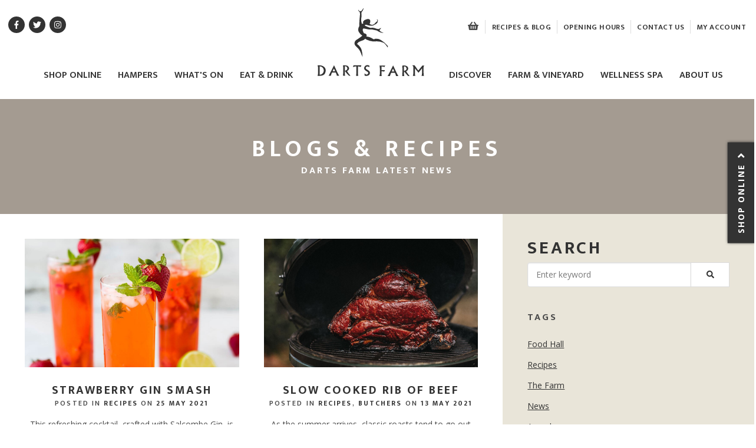

--- FILE ---
content_type: text/html; charset=UTF-8
request_url: https://www.dartsfarm.co.uk/blog?month=05&year=2021
body_size: 13487
content:
<!doctype html>
<html lang="en">
    <head>
        <meta charset="utf-8">
        <meta http-equiv="X-UA-Compatible" content="IE=edge">
        <meta name="viewport" content="width=device-width, initial-scale=1, maximum-scale=1, user-scalable=0">

        
        
        <link rel="apple-touch-icon" sizes="180x180" href="/apple-touch-icon.png">
<link rel="icon" type="image/png" sizes="32x32" href="/favicon-32x32.png">
<link rel="icon" type="image/png" sizes="16x16" href="/favicon-16x16.png">
<link rel="manifest" href="/site.webmanifest">
<link rel="mask-icon" href="/safari-pinned-tab.svg" color="#111111">
<meta name="msapplication-TileColor" content="#ffffff">
<meta name="theme-color" content="#ffffff">

        
        <meta name="csrf-token" content="F8YzctbWxbVeBP1RY496WcUqCcujZ7V8tD57fxjd">

        
        <title>
            Read Our Blog &amp; What We&#039;re Up To | Darts Farm
    </title>

    <meta name="description" content="Situated on the outskirts of Exeter, Darts Farm is not only home award winning local produce, but also to a large variety of wildlife. Find out more.">

<meta property="og:title" content="Read Our Blog &amp; What We&#039;re Up To | Darts Farm">
<meta property="og:url" content="https://www.dartsfarm.co.uk/blog?month=05&amp;year=2021">
<meta property="og:image" content="https://www.dartsfarm.co.uk/images/layout/og.png">

    <link rel="canonical" href="https://www.dartsfarm.co.uk/blog">



        <!-- Fonts -->
        <link href="https://fonts.googleapis.com/css?family=Open+Sans:400,700|Mukta:600,700" rel="stylesheet">

        
        <link rel="stylesheet" href="/front/css/app.css?id=cfda109e1e8b50a9a853">

        
        <script>(function(w,d,s,l,i){w[l]=w[l]||[];w[l].push({'gtm.start': new Date().getTime(),event:'gtm.js'});var f=d.getElementsByTagName(s)[0], j=d.createElement(s),dl=l!='dataLayer'?'&l='+l:'';j.async=true;j.src= 'https://www.googletagmanager.com/gtm.js?id='+i+dl;f.parentNode.insertBefore(j,f); })(window,document,'script','dataLayer','GTM-NFZL9HL');</script>

        <script id="mcjs">!function(c,h,i,m,p){m=c.createElement(h),p=c.getElementsByTagName(h)[0],m.async=1,m.src=i,p.parentNode.insertBefore(m,p)}(document,"script","https://chimpstatic.com/mcjs-connected/js/users/a4afbbfc42064e7811c6a73c8/18a4ef570f59e9060d0314249.js");</script>

        <!-- Recaptcha Site Key -->
        <meta name="recaptcha-site-key" content="6Lfh_hMsAAAAAN4wILnF2I4qCPF0keYyeXJZtKNZ">

        <script
            type="application/javascript"
            async
            id="sc-widget_launcher"
            src="https://d19ujuohqco9tx.cloudfront.net/ols-prod-giftcard-ui/widget-injector/sc-widget-launcher.js"
            data-ruleset_id="6009"
            data-currency_code="GBP"
            data-activation_option="3"
            data-widget_label="Buy a gift card"
            data-liable_site_id="21309"
            data-popup_width="480"
            data-popup_height="840"
            data-host="https://d19ujuohqco9tx.cloudfront.net/ols-prod-giftcard-ui"
        ></script>

    </head>

    <body id="top">
        
        <noscript><iframe src="https://www.googletagmanager.com/ns.html?id=GTM-NFZL9HL" height="0" width="0" style="display:none;visibility:hidden"></iframe></noscript>

        <div id="app">
            <mobile-menu ref="mobileMenu" class="no-print" v-cloak>
    <ul class="nav is-mobile mb-4">
                                    <collapse-nav-item
                    id="175"
                    title="Shop Online"
                    href="https://shop.dartsfarm.co.uk/collections/all"
                                    >
                    <ul slot-scope="collapse" class="nav is-mobile-sub" v-show="collapse.isOpen">
                                                                                    <li>
                                    <a
                                        href="https://shop.dartsfarm.co.uk/collections/events"
                                                                            >
                                        EVENTS
                                    </a>
                                </li>
                                                                                                                <li>
                                    <a
                                        href="https://shop.dartsfarm.co.uk/collections/valentines-day"
                                                                            >
                                        VALENTINE&#039;S DAY
                                    </a>
                                </li>
                                                                                                                <collapse-nav-item
                                    id="205"
                                    title="HAMPERS"
                                    href="https://shop.dartsfarm.co.uk/collections/with-love"
                                                                    >
                                    <ul slot-scope="collapse" class="nav is-mobile-sub" v-show="collapse.isOpen">
                                                                                    <li>
                                                <a
                                                    href="https://shop.dartsfarm.co.uk/collections/food-hampers"
                                                                                                    >
                                                    Food Hampers
                                                </a>
                                            </li>
                                                                                    <li>
                                                <a
                                                    href="https://shop.dartsfarm.co.uk/collections/drink-hampers"
                                                                                                    >
                                                    Drink Hampers
                                                </a>
                                            </li>
                                                                                    <li>
                                                <a
                                                    href="https://shop.dartsfarm.co.uk/collections/chocolate-hampers"
                                                                                                    >
                                                    Chocolate Hampers
                                                </a>
                                            </li>
                                                                                    <li>
                                                <a
                                                    href="https://shop.dartsfarm.co.uk/collections/cheese-monger"
                                                                                                    >
                                                    Cheese &amp; Charcuterie
                                                </a>
                                            </li>
                                                                                    <li>
                                                <a
                                                    href="https://shop.dartsfarm.co.uk/collections/meat-boxes-1"
                                                                                                    >
                                                    Steak Hampers
                                                </a>
                                            </li>
                                                                                    <li>
                                                <a
                                                    href="https://shop.dartsfarm.co.uk/collections/dine-at-home"
                                                                                                    >
                                                    Dine At Home Hampers
                                                </a>
                                            </li>
                                                                                    <li>
                                                <a
                                                    href="https://shop.dartsfarm.co.uk/collections/birthday-hampers"
                                                                                                    >
                                                    Birthday Hampers
                                                </a>
                                            </li>
                                                                                    <li>
                                                <a
                                                    href="https://shop.dartsfarm.co.uk/collections/thank-you-hampers"
                                                                                                    >
                                                    Thank You Hampers
                                                </a>
                                            </li>
                                                                                    <li>
                                                <a
                                                    href="https://shop.dartsfarm.co.uk/collections/celebration-hampers"
                                                                                                    >
                                                    Celebration Hampers
                                                </a>
                                            </li>
                                                                                    <li>
                                                <a
                                                    href="https://shop.dartsfarm.co.uk/collections/wedding-hampers"
                                                                                                    >
                                                    Wedding Hampers
                                                </a>
                                            </li>
                                                                                    <li>
                                                <a
                                                    href="https://shop.dartsfarm.co.uk/collections/wellness-hampers"
                                                                                                    >
                                                    Wellness Hampers
                                                </a>
                                            </li>
                                                                                    <li>
                                                <a
                                                    href="https://shop.dartsfarm.co.uk/collections/corporate-hampers-gifting"
                                                                                                    >
                                                    Corporate Hampers
                                                </a>
                                            </li>
                                                                            </ul>
                                </collapse-nav-item>
                                                                                                                <collapse-nav-item
                                    id="455"
                                    title="GIFTING"
                                    href="https://shop.dartsfarm.co.uk/collections/gifting"
                                                                    >
                                    <ul slot-scope="collapse" class="nav is-mobile-sub" v-show="collapse.isOpen">
                                                                                    <li>
                                                <a
                                                    href="https://shop.dartsfarm.co.uk/collections/cow-cacao-chocolatier"
                                                                                                    >
                                                    From our Chocolatier
                                                </a>
                                            </li>
                                                                                    <li>
                                                <a
                                                    href="https://shop.dartsfarm.co.uk/collections/our-pebblebed-vineyards"
                                                                                                    >
                                                    From our Vineyard
                                                </a>
                                            </li>
                                                                                    <li>
                                                <a
                                                    href="https://shop.dartsfarm.co.uk/collections/cellar"
                                                                                                    >
                                                    From our Cellar
                                                </a>
                                            </li>
                                                                                    <li>
                                                <a
                                                    href="https://shop.dartsfarm.co.uk/collections/artisan-food-subscriptions"
                                                                                                    >
                                                    Food Subscriptions
                                                </a>
                                            </li>
                                                                                    <li>
                                                <a
                                                    href="https://shop.dartsfarm.co.uk/collections/events"
                                                                                                    >
                                                    Experience Gifts
                                                </a>
                                            </li>
                                                                                    <li>
                                                <a
                                                    href="https://shop.dartsfarm.co.uk/collections/darts-farm-gift-cards"
                                                                                                    >
                                                    Gift Cards - In Store
                                                </a>
                                            </li>
                                                                                    <li>
                                                <a
                                                    href="https://shop.dartsfarm.co.uk/collections/darts-farm-online-gift-cards"
                                                                                                    >
                                                    Gift Cards - Online
                                                </a>
                                            </li>
                                                                            </ul>
                                </collapse-nav-item>
                                                                                                                <collapse-nav-item
                                    id="178"
                                    title="Master Butchers"
                                    href="https://shop.dartsfarm.co.uk/collections/butchers-1"
                                                                    >
                                    <ul slot-scope="collapse" class="nav is-mobile-sub" v-show="collapse.isOpen">
                                                                                    <li>
                                                <a
                                                    href="https://shop.dartsfarm.co.uk/collections/meat-boxes-1"
                                                                                                    >
                                                    Meat Boxes
                                                </a>
                                            </li>
                                                                                    <li>
                                                <a
                                                    href="https://shop.dartsfarm.co.uk/collections/free-range-turkey"
                                                                                                    >
                                                    Free Range Turkey
                                                </a>
                                            </li>
                                                                                    <li>
                                                <a
                                                    href="https://shop.dartsfarm.co.uk/collections/slow-grown-beef"
                                                                                                    >
                                                    Slow Grown Beef
                                                </a>
                                            </li>
                                                                                    <li>
                                                <a
                                                    href="https://shop.dartsfarm.co.uk/collections/roasting-joints-2"
                                                                                                    >
                                                    Roasting Joints
                                                </a>
                                            </li>
                                                                                    <li>
                                                <a
                                                    href="https://shop.dartsfarm.co.uk/collections/lamb-1"
                                                                                                    >
                                                    Local Lamb
                                                </a>
                                            </li>
                                                                                    <li>
                                                <a
                                                    href="https://shop.dartsfarm.co.uk/collections/chicken"
                                                                                                    >
                                                    Free Range Chicken
                                                </a>
                                            </li>
                                                                                    <li>
                                                <a
                                                    href="https://shop.dartsfarm.co.uk/collections/pork-1"
                                                                                                    >
                                                    Pork with Provenance
                                                </a>
                                            </li>
                                                                                    <li>
                                                <a
                                                    href="https://shop.dartsfarm.co.uk/collections/duck"
                                                                                                    >
                                                    Free Range Duck
                                                </a>
                                            </li>
                                                                                    <li>
                                                <a
                                                    href="https://shop.dartsfarm.co.uk/collections/bacon-sausages"
                                                                                                    >
                                                    Bacon &amp; Sausages
                                                </a>
                                            </li>
                                                                                    <li>
                                                <a
                                                    href="https://shop.dartsfarm.co.uk/collections/cooking-outdoors"
                                                                                                    >
                                                    Outdoor Cooking
                                                </a>
                                            </li>
                                                                                    <li>
                                                <a
                                                    href="https://shop.dartsfarm.co.uk/collections/offal-odd-bits"
                                                                                                    >
                                                    Offal &amp; Bits
                                                </a>
                                            </li>
                                                                                    <li>
                                                <a
                                                    href="https://shop.dartsfarm.co.uk/collections/perfect-with-meat"
                                                                                                    >
                                                    Perfect with Meat
                                                </a>
                                            </li>
                                                                            </ul>
                                </collapse-nav-item>
                                                                                                                <li>
                                    <a
                                        href="https://shop.dartsfarm.co.uk/collections/cow-cacao-chocolatier"
                                                                            >
                                        Chocolatier
                                    </a>
                                </li>
                                                                                                                <li>
                                    <a
                                        href="https://shop.dartsfarm.co.uk/collections/artisan-food-subscriptions"
                                                                            >
                                        Food Subscriptions
                                    </a>
                                </li>
                                                                                                                <li>
                                    <a
                                        href="https://shop.dartsfarm.co.uk/collections/our-pebblebed-vineyards"
                                                                            >
                                        Pebblebed Vineyard
                                    </a>
                                </li>
                                                                                                                <collapse-nav-item
                                    id="199"
                                    title="Cellar"
                                    href="https://shop.dartsfarm.co.uk/collections/cellar"
                                                                    >
                                    <ul slot-scope="collapse" class="nav is-mobile-sub" v-show="collapse.isOpen">
                                                                                    <li>
                                                <a
                                                    href="https://shop.dartsfarm.co.uk/collections/beer-cellar"
                                                                                                    >
                                                    Craft Beer &amp; Cider
                                                </a>
                                            </li>
                                                                                    <li>
                                                <a
                                                    href="https://shop.dartsfarm.co.uk/collections/cellar-english-wine"
                                                                                                    >
                                                    Still Wines
                                                </a>
                                            </li>
                                                                                    <li>
                                                <a
                                                    href="https://shop.dartsfarm.co.uk/collections/fizz-cellar"
                                                                                                    >
                                                    Sparkling Wine
                                                </a>
                                            </li>
                                                                                    <li>
                                                <a
                                                    href="https://shop.dartsfarm.co.uk/collections/spirits-cellar"
                                                                                                    >
                                                    British Spirits
                                                </a>
                                            </li>
                                                                                    <li>
                                                <a
                                                    href="https://shop.dartsfarm.co.uk/collections/tasting-experience-boxes-cellar"
                                                                                                    >
                                                    Tasting Selections
                                                </a>
                                            </li>
                                                                            </ul>
                                </collapse-nav-item>
                                                                                                                <li>
                                    <a
                                        href="https://shop.dartsfarm.co.uk/collections/corporate-hampers-gifting"
                                                                            >
                                        CORPORATE GIFTING
                                    </a>
                                </li>
                                                                                                                <li>
                                    <a
                                        href="https://shop.dartsfarm.co.uk/collections/darts-farm-gift-cards"
                                                                            >
                                        Gift Cards - Store
                                    </a>
                                </li>
                                                                                                                <li>
                                    <a
                                        href="https://shop.dartsfarm.co.uk/collections/darts-farm-online-gift-cards"
                                                                            >
                                        GIFT CARDS - ONLINE
                                    </a>
                                </li>
                                                                        </ul>
                </collapse-nav-item>
                                                <collapse-nav-item
                    id="650"
                    title="HAMPERS"
                    href="https://shop.dartsfarm.co.uk/collections/with-love"
                                    >
                    <ul slot-scope="collapse" class="nav is-mobile-sub" v-show="collapse.isOpen">
                                                                                    <li>
                                    <a
                                        href="https://shop.dartsfarm.co.uk/collections/food-hampers"
                                                                            >
                                        FOOD HAMPERS
                                    </a>
                                </li>
                                                                                                                <li>
                                    <a
                                        href="https://shop.dartsfarm.co.uk/collections/drink-hampers"
                                                                            >
                                        DRINK HAMPERS
                                    </a>
                                </li>
                                                                                                                <li>
                                    <a
                                        href="https://shop.dartsfarm.co.uk/collections/chocolate-hampers"
                                                                            >
                                        CHOCOLATE HAMPERS
                                    </a>
                                </li>
                                                                                                                <li>
                                    <a
                                        href="https://shop.dartsfarm.co.uk/collections/cheese-monger"
                                                                            >
                                        CHEESE &amp; CHARCUTERIE HAMPERS
                                    </a>
                                </li>
                                                                                                                <li>
                                    <a
                                        href="https://shop.dartsfarm.co.uk/collections/meat-boxes-1"
                                                                            >
                                        STEAK HAMPERS
                                    </a>
                                </li>
                                                                                                                <li>
                                    <a
                                        href="https://shop.dartsfarm.co.uk/collections/birthday-hampers"
                                                                            >
                                        BIRTHDAY HAMPERS
                                    </a>
                                </li>
                                                                                                                <li>
                                    <a
                                        href="https://shop.dartsfarm.co.uk/collections/thank-you-hampers"
                                                                            >
                                        THANK YOU HAMPERS
                                    </a>
                                </li>
                                                                                                                <li>
                                    <a
                                        href="https://shop.dartsfarm.co.uk/collections/celebration-hampers"
                                                                            >
                                        CELEBRATION HAMPERS
                                    </a>
                                </li>
                                                                                                                <li>
                                    <a
                                        href="https://shop.dartsfarm.co.uk/collections/celebration-hampers"
                                                                            >
                                        WEDDING HAMPERS
                                    </a>
                                </li>
                                                                                                                <li>
                                    <a
                                        href="https://shop.dartsfarm.co.uk/collections/wellness-hampers"
                                                                            >
                                        WELLNESS HAMPERS
                                    </a>
                                </li>
                                                                                                                <li>
                                    <a
                                        href="https://shop.dartsfarm.co.uk/collections/dine-at-home"
                                                                            >
                                        DINE AT HOME HAMPERS
                                    </a>
                                </li>
                                                                                                                <li>
                                    <a
                                        href="https://shop.dartsfarm.co.uk/collections/corporate-hampers-gifting"
                                                                            >
                                        CORPORATE HAMPERS
                                    </a>
                                </li>
                                                                        </ul>
                </collapse-nav-item>
                                                <collapse-nav-item
                    id="2"
                    title="WHAT&#039;S ON"
                    href="https://www.dartsfarm.co.uk/whats-on"
                                    >
                    <ul slot-scope="collapse" class="nav is-mobile-sub" v-show="collapse.isOpen">
                                                                                    <li>
                                    <a
                                        href="https://www.dartsfarm.co.uk/events"
                                                                            >
                                        Events
                                    </a>
                                </li>
                                                                                                                <li>
                                    <a
                                        href="https://www.dartsfarm.co.uk/farm-vineyards/pebblebed-vineyards"
                                                                            >
                                        Pebblebed Vineyard Tours
                                    </a>
                                </li>
                                                                                                                <li>
                                    <a
                                        href="https://www.dartsfarm.co.uk/whats-on/bike-hire"
                                                                            >
                                        Bike Hire
                                    </a>
                                </li>
                                                                        </ul>
                </collapse-nav-item>
                                                <collapse-nav-item
                    id="18"
                    title="Eat &amp; Drink"
                    href="https://www.dartsfarm.co.uk/eat-drink"
                                    >
                    <ul slot-scope="collapse" class="nav is-mobile-sub" v-show="collapse.isOpen">
                                                                                    <li>
                                    <a
                                        href="https://www.dartsfarm.co.uk/eat-drink/the-yard-restaurant"
                                                                            >
                                        The Yard Restaurant
                                    </a>
                                </li>
                                                                                                                <li>
                                    <a
                                        href="https://www.dartsfarm.co.uk/eat-drink/cow-cacao-cafe"
                                                                            >
                                        Cow &amp; Cacao Café
                                    </a>
                                </li>
                                                                                                                <li>
                                    <a
                                        href="https://www.dartsfarm.co.uk/eat-drink/the-farm-table"
                                                                            >
                                        The Farm Table
                                    </a>
                                </li>
                                                                                                                <li>
                                    <a
                                        href="https://www.dartsfarm.co.uk/eat-drink/the-terrace"
                                                                            >
                                        The Terrace Bar
                                    </a>
                                </li>
                                                                                                                <li>
                                    <a
                                        href="https://www.dartsfarm.co.uk/discover-darts/food-hall/the-cidery"
                                                                            >
                                        Cidery &amp; Tastings Bar
                                    </a>
                                </li>
                                                                                                                <li>
                                    <a
                                        href="https://www.dartsfarm.co.uk/eat-drink/the-shack"
                                                                            >
                                        The Shack
                                    </a>
                                </li>
                                                                                                                <li>
                                    <a
                                        href="https://www.dartsfarm.co.uk/eat-drink/fish-shed"
                                                                            >
                                        The Fish Shed
                                    </a>
                                </li>
                                                                        </ul>
                </collapse-nav-item>
                                                <collapse-nav-item
                    id="3"
                    title="Discover"
                    href="https://www.dartsfarm.co.uk/discover-darts"
                                    >
                    <ul slot-scope="collapse" class="nav is-mobile-sub" v-show="collapse.isOpen">
                                                                                    <collapse-nav-item
                                    id="460"
                                    title="Food Hall"
                                    href="https://www.dartsfarm.co.uk/discover-darts/food-hall"
                                                                    >
                                    <ul slot-scope="collapse" class="nav is-mobile-sub" v-show="collapse.isOpen">
                                                                                    <li>
                                                <a
                                                    href="https://www.dartsfarm.co.uk/discover-darts/food-hall/butchers"
                                                                                                    >
                                                    Butchers
                                                </a>
                                            </li>
                                                                                    <li>
                                                <a
                                                    href="https://www.dartsfarm.co.uk/discover-darts/food-hall/seasonal-veg"
                                                                                                    >
                                                    Seasonal Veg
                                                </a>
                                            </li>
                                                                                    <li>
                                                <a
                                                    href="https://www.dartsfarm.co.uk/discover-darts/food-hall/delicatessen"
                                                                                                    >
                                                    Deli
                                                </a>
                                            </li>
                                                                                    <li>
                                                <a
                                                    href="https://www.dartsfarm.co.uk/discover-darts/food-hall/cow-cacao"
                                                                                                    >
                                                    Cow &amp; Cacao
                                                </a>
                                            </li>
                                                                                    <li>
                                                <a
                                                    href="https://www.dartsfarm.co.uk/discover-darts/food-hall/the-cidery"
                                                                                                    >
                                                    The Cidery
                                                </a>
                                            </li>
                                                                                    <li>
                                                <a
                                                    href="https://www.dartsfarm.co.uk/discover-darts/food-hall/recipes"
                                                                                                    >
                                                    Recipes
                                                </a>
                                            </li>
                                                                                    <li>
                                                <a
                                                    href="https://www.dartsfarm.co.uk/discover-darts/food-hall/drinks-cellar"
                                                                                                    >
                                                    Drinks Cellar
                                                </a>
                                            </li>
                                                                            </ul>
                                </collapse-nav-item>
                                                                                                                <collapse-nav-item
                                    id="461"
                                    title="Home, Lifestyle &amp; Gifts"
                                    href="https://www.dartsfarm.co.uk/discover-darts/home-lifestyle-gifts"
                                                                    >
                                    <ul slot-scope="collapse" class="nav is-mobile-sub" v-show="collapse.isOpen">
                                                                                    <li>
                                                <a
                                                    href="https://www.dartsfarm.co.uk/discover-darts/home-lifestyle-gifts/home-garden"
                                                                                                    >
                                                    Home &amp; Garden
                                                </a>
                                            </li>
                                                                                    <li>
                                                <a
                                                    href="https://www.dartsfarm.co.uk/discover-darts/home-lifestyle-gifts/flower-shack"
                                                                                                    >
                                                    Flower Shack
                                                </a>
                                            </li>
                                                                                    <li>
                                                <a
                                                    href="https://www.dartsfarm.co.uk/discover-darts/home-lifestyle-gifts/aga-shop"
                                                                                                    >
                                                    AGA Shop
                                                </a>
                                            </li>
                                                                                    <li>
                                                <a
                                                    href="https://www.dartsfarm.co.uk/discover-darts/home-lifestyle-gifts/fired-earth"
                                                                                                    >
                                                    Fired Earth
                                                </a>
                                            </li>
                                                                                    <li>
                                                <a
                                                    href="https://www.dartsfarm.co.uk/discover-darts/home-lifestyle-gifts/orange-tree"
                                                                                                    >
                                                    Orange Tree
                                                </a>
                                            </li>
                                                                            </ul>
                                </collapse-nav-item>
                                                                                                                <collapse-nav-item
                                    id="462"
                                    title="The Great Outdoors"
                                    href="https://www.dartsfarm.co.uk/discover-darts/the-great-outdoors"
                                                                    >
                                    <ul slot-scope="collapse" class="nav is-mobile-sub" v-show="collapse.isOpen">
                                                                                    <li>
                                                <a
                                                    href="https://www.dartsfarm.co.uk/discover-darts/the-great-outdoors/cotswold-outdoor"
                                                                                                    >
                                                    Cotswold Outdoor
                                                </a>
                                            </li>
                                                                                    <li>
                                                <a
                                                    href="https://www.dartsfarm.co.uk/discover-darts/the-great-outdoors/rspb"
                                                                                                    >
                                                    RSPB
                                                </a>
                                            </li>
                                                                            </ul>
                                </collapse-nav-item>
                                                                                                                <collapse-nav-item
                                    id="463"
                                    title="Body, Mind &amp; Hair"
                                    href="https://www.dartsfarm.co.uk/discover-darts/body-mind-hair"
                                                                    >
                                    <ul slot-scope="collapse" class="nav is-mobile-sub" v-show="collapse.isOpen">
                                                                                    <li>
                                                <a
                                                    href="https://www.dartsfarm.co.uk/discover-darts/body-mind-hair/energy-hair"
                                                                                                    >
                                                    Energy Hair
                                                </a>
                                            </li>
                                                                                    <li>
                                                <a
                                                    href="https://www.dartsfarm.co.uk/wellness-spa"
                                                                                                    >
                                                    Wellness Spa
                                                </a>
                                            </li>
                                                                            </ul>
                                </collapse-nav-item>
                                                                        </ul>
                </collapse-nav-item>
                                                <collapse-nav-item
                    id="13"
                    title="Farm &amp; Vineyard"
                    href="https://www.dartsfarm.co.uk/farm-vineyards"
                                    >
                    <ul slot-scope="collapse" class="nav is-mobile-sub" v-show="collapse.isOpen">
                                                                                    <li>
                                    <a
                                        href="https://www.dartsfarm.co.uk/farm-vineyards/farm-walk-wetlands"
                                                                            >
                                        Farm Walk &amp; Wetlands
                                    </a>
                                </li>
                                                                                                                <li>
                                    <a
                                        href="https://www.dartsfarm.co.uk/farm-vineyards/pebblebed-vineyards"
                                                                            >
                                        Pebblebed Vineyard
                                    </a>
                                </li>
                                                                                                                <li>
                                    <a
                                        href="https://www.dartsfarm.co.uk/farm-vineyards/play-area-animal-corner"
                                                                            >
                                        Play Area &amp; Animal Corner
                                    </a>
                                </li>
                                                                                                                <li>
                                    <a
                                        href="https://www.dartsfarm.co.uk/farm-vineyards/the-hen-house"
                                                                            >
                                        The Hen House
                                    </a>
                                </li>
                                                                                                                <li>
                                    <a
                                        href="https://www.dartsfarm.co.uk/farm-vineyards/fishing-ponds"
                                                                            >
                                        Fishing Ponds
                                    </a>
                                </li>
                                                                        </ul>
                </collapse-nav-item>
                                                <collapse-nav-item
                    id="464"
                    title="Wellness Spa"
                    href="https://www.dartsfarm.co.uk/wellness-spa"
                                    >
                    <ul slot-scope="collapse" class="nav is-mobile-sub" v-show="collapse.isOpen">
                                                                                    <collapse-nav-item
                                    id="471"
                                    title="Spa Treatments &amp; Services"
                                    href="https://www.dartsfarm.co.uk/wellness-spa/spa-treatments-services"
                                                                    >
                                    <ul slot-scope="collapse" class="nav is-mobile-sub" v-show="collapse.isOpen">
                                                                                    <li>
                                                <a
                                                    href="https://www.dartsfarm.co.uk/wellness-spa/spa-treatments-services/spa-days"
                                                                                                    >
                                                    Spa Days
                                                </a>
                                            </li>
                                                                                    <li>
                                                <a
                                                    href="https://www.dartsfarm.co.uk/wellness-spa/spa-treatments-services/laser-microneedling-hifu"
                                                                                                    >
                                                    Laser &amp; HIFU Treatments
                                                </a>
                                            </li>
                                                                                    <li>
                                                <a
                                                    href="https://www.dartsfarm.co.uk/wellness-spa/spa-treatments-services/infrared-sauna-steam-room"
                                                                                                    >
                                                    Infrared Sauna &amp; Steam
                                                </a>
                                            </li>
                                                                                    <li>
                                                <a
                                                    href="https://www.dartsfarm.co.uk/wellness-spa/spa-treatments-services/massage"
                                                                                                    >
                                                    Massage
                                                </a>
                                            </li>
                                                                                    <li>
                                                <a
                                                    href="https://www.dartsfarm.co.uk/wellness-spa/spa-treatments-services/elemis-body-treatments-wraps"
                                                                                                    >
                                                    Elemis Treatments
                                                </a>
                                            </li>
                                                                                    <li>
                                                <a
                                                    href="https://www.dartsfarm.co.uk/wellness-spa/spa-treatments-services/elemis-facials"
                                                                                                    >
                                                    Elemis Facials
                                                </a>
                                            </li>
                                                                                    <li>
                                                <a
                                                    href="https://www.dartsfarm.co.uk/wellness-spa/spa-treatments-services/spa-rituals"
                                                                                                    >
                                                    Spa Rituals
                                                </a>
                                            </li>
                                                                                    <li>
                                                <a
                                                    href="https://www.dartsfarm.co.uk/wellness-spa/spa-treatments-services/manicures-pedicures"
                                                                                                    >
                                                    Manicures &amp; Pedicures
                                                </a>
                                            </li>
                                                                                    <li>
                                                <a
                                                    href="https://www.dartsfarm.co.uk/wellness-spa/spa-treatments-services/waxing-lashes-eyebrows"
                                                                                                    >
                                                    Waxing, Lashes &amp; Eyebrows
                                                </a>
                                            </li>
                                                                                    <li>
                                                <a
                                                    href=""
                                                                                                    >
                                                    For Men
                                                </a>
                                            </li>
                                                                                    <li>
                                                <a
                                                    href="https://www.dartsfarm.co.uk/wellness-spa/spa-treatments-services/especially-for-teens"
                                                                                                    >
                                                    For Teens
                                                </a>
                                            </li>
                                                                                    <li>
                                                <a
                                                    href="https://www.dartsfarm.co.uk/wellness-spa/spa-treatments-services/ear-piercing"
                                                                                                    >
                                                    Ear Piercing
                                                </a>
                                            </li>
                                                                            </ul>
                                </collapse-nav-item>
                                                                                                                <li>
                                    <a
                                        href="https://www.dartsfarm.co.uk/wellness-spa/spa-treatments-services/infrared-sauna-steam-room"
                                                                            >
                                        Infrared Sauna &amp; Steam
                                    </a>
                                </li>
                                                                                                                <li>
                                    <a
                                        href="https://www.dartsfarm.co.uk/wellness-spa/book-now"
                                                                            >
                                        Book Online
                                    </a>
                                </li>
                                                                                                                <li>
                                    <a
                                        href="https://www.dartsfarm.co.uk/wellness-spa/spa-gift-cards"
                                                                            >
                                        Spa Gift Vouchers
                                    </a>
                                </li>
                                                                                                                <li>
                                    <a
                                        href="https://www.dartsfarm.co.uk/discover-darts/body-mind-hair/energy-hair"
                                                                            >
                                        Energy Hair
                                    </a>
                                </li>
                                                                        </ul>
                </collapse-nav-item>
                                                <collapse-nav-item
                    id="1"
                    title="About Us"
                    href="https://www.dartsfarm.co.uk/about"
                                    >
                    <ul slot-scope="collapse" class="nav is-mobile-sub" v-show="collapse.isOpen">
                                                                                    <li>
                                    <a
                                        href="https://www.dartsfarm.co.uk/about/our-story"
                                                                            >
                                        Our Story
                                    </a>
                                </li>
                                                                                                                <li>
                                    <a
                                        href="https://www.dartsfarm.co.uk/about/our-community"
                                                                            >
                                        Our Community
                                    </a>
                                </li>
                                                                                                                <li>
                                    <a
                                        href="https://www.dartsfarm.co.uk/about/sustainability"
                                                                            >
                                        Sustainability
                                    </a>
                                </li>
                                                                                                                <li>
                                    <a
                                        href="https://www.dartsfarm.co.uk/blog?tag=news"
                                                                            >
                                        News &amp; Awards
                                    </a>
                                </li>
                                                                                                                <li>
                                    <a
                                        href="https://www.dartsfarm.co.uk/gallery"
                                                                            >
                                        Gallery
                                    </a>
                                </li>
                                                                                                                <li>
                                    <a
                                        href="https://www.dartsfarm.co.uk/jobs"
                                                                            >
                                        Join Our Team
                                    </a>
                                </li>
                                                                                                                <li>
                                    <a
                                        href="https://www.dartsfarm.co.uk/about/faqs"
                                                                            >
                                        FAQ&#039;S
                                    </a>
                                </li>
                                                                        </ul>
                </collapse-nav-item>
                    
        <li>
            <a href="https://www.dartsfarm.co.uk/gallery">
                Gallery
            </a>
        </li>

        

                    <li>
                <a
                    href="https://www.dartsfarm.co.uk/blog"
                                    >
                    Recipes &amp; Blog
                </a>
            </li>
                    <li>
                <a
                    href="https://www.dartsfarm.co.uk/contact#opening-times"
                                    >
                    Opening Hours
                </a>
            </li>
                    <li>
                <a
                    href="https://www.dartsfarm.co.uk/contact"
                                    >
                    Contact Us
                </a>
            </li>
        
        <li>
            <a href="https://shop.dartsfarm.co.uk/account">
                My Account
            </a>
        </li>
    </ul>

    <h4 class="subtitle mb-1">
        Darts Farm
    </h4>

    <div class="content">
        <p>
            Topsham, Devon<br>
            EX3 0QH<br>
            Tel: <a href="tel:01392878200">01392 878 200</a><br>
            Email: <a href="/cdn-cgi/l/email-protection#e78e898188a783869593948186958ac98488c9928c"><span class="__cf_email__" data-cfemail="51383f373e1135302325223730233c7f323e7f243a">[email&#160;protected]</span></a>
        </p>
    </div>

    <ul class="nav is-social">
        <li>
    <a href="https://www.facebook.com/dartsfarm/" target="_blank">
        <span class="icon is-medium">
            <icon
                :icon="['fab', 'facebook-f']"
            ></icon>
        </span>

            </a>
</li>

<li>
    <a href="https://www.twitter.com/DartsFarm/" target="_blank">
        <span class="icon is-medium">
            <icon
                :icon="['fab', 'twitter']"
            ></icon>
        </span>

            </a>
</li>

<li>
    <a href="https://www.instagram.com/dartsfarm/" target="_blank">
        <span class="icon is-medium">
            <icon
                :icon="['fab', 'instagram']"
            ></icon>
        </span>

            </a>
</li>
    </ul>
</mobile-menu>

<header id="header" class="header no-print">
    <div class="header-container container is-padded is-fullhd px-0-fullhd py-2 pb-0-desktop">
        <ul class="nav is-social is-hidden-touch">
            <li>
    <a href="https://www.facebook.com/dartsfarm/" target="_blank">
        <span class="icon is-medium">
            <icon
                :icon="['fab', 'facebook-f']"
            ></icon>
        </span>

            </a>
</li>

<li>
    <a href="https://www.twitter.com/DartsFarm/" target="_blank">
        <span class="icon is-medium">
            <icon
                :icon="['fab', 'twitter']"
            ></icon>
        </span>

            </a>
</li>

<li>
    <a href="https://www.instagram.com/dartsfarm/" target="_blank">
        <span class="icon is-medium">
            <icon
                :icon="['fab', 'instagram']"
            ></icon>
        </span>

            </a>
</li>
        </ul>

        <ul class="nav is-divided is-hidden-touch has-hover-state">
            <li class="no-hover">
                <a href="https://shop.dartsfarm.co.uk/cart" class="icon has-text-grey-dark">
                    <icon
                        icon="shopping-basket"
                        size="lg"
                    ></icon>
                </a>
            </li>

            

                            <li>
                    <a
                        href="https://www.dartsfarm.co.uk/blog"
                                            >
                        Recipes &amp; Blog
                    </a>
                </li>
                            <li>
                    <a
                        href="https://www.dartsfarm.co.uk/contact#opening-times"
                                            >
                        Opening Hours
                    </a>
                </li>
                            <li>
                    <a
                        href="https://www.dartsfarm.co.uk/contact"
                                            >
                        Contact Us
                    </a>
                </li>
            
            <li>
                <a href="https://darts-farm.myshopify.com/account">
                    My Account
                </a>
            </li>
        </ul>

        <div class="nav-container container is-fullhd">
            <div class="columns is-mobile is-gapless mb-0">
                <div class="column is-3-touch is-hidden-desktop">
                    <a class="is-unselectable is-inline-block is-hidden-desktop" @click="$refs.mobileMenu.open()">
                        <span class="hamburger is-slider">
                            <span class="hamburger-wrap">
                                <span></span>
                            </span>
                        </span>
                    </a>
                </div>


                <div class="column">

                    <ul class="nav is-header">
                                        <li class="has-nav">
                    <a
                        href="https://shop.dartsfarm.co.uk/collections/all"
                                            >
                        Shop Online
                    </a>

                    <div class="mega-nav">
                        <div class="is-mega-menu">
                            <ul class="nav is-header-sub">
                                                                    <li>
                                        <a
                                            href="https://shop.dartsfarm.co.uk/collections/events"
                                            class=""
                                                                                    >
                                            EVENTS
                                                                                    </a>

                                                                            </li>
                                                                    <li>
                                        <a
                                            href="https://shop.dartsfarm.co.uk/collections/valentines-day"
                                            class=""
                                                                                    >
                                            VALENTINE&#039;S DAY
                                                                                    </a>

                                                                            </li>
                                                                    <li>
                                        <a
                                            href="https://shop.dartsfarm.co.uk/collections/with-love"
                                            class="has-children"
                                                                                    >
                                            HAMPERS
                                                                                            <span class="icon">
                                                    <icon icon="angle-right" size="sm" />
                                                </span>
                                                                                    </a>

                                                                                    <div class="">
                                                <ul class="nav is-header-sub-sub">
                                                                                                            <li>
                                                            <a
                                                                href="https://shop.dartsfarm.co.uk/collections/food-hampers"
                                                                                                                            >
                                                                Food Hampers
                                                            </a>
                                                        </li>
                                                                                                            <li>
                                                            <a
                                                                href="https://shop.dartsfarm.co.uk/collections/drink-hampers"
                                                                                                                            >
                                                                Drink Hampers
                                                            </a>
                                                        </li>
                                                                                                            <li>
                                                            <a
                                                                href="https://shop.dartsfarm.co.uk/collections/chocolate-hampers"
                                                                                                                            >
                                                                Chocolate Hampers
                                                            </a>
                                                        </li>
                                                                                                            <li>
                                                            <a
                                                                href="https://shop.dartsfarm.co.uk/collections/cheese-monger"
                                                                                                                            >
                                                                Cheese &amp; Charcuterie
                                                            </a>
                                                        </li>
                                                                                                            <li>
                                                            <a
                                                                href="https://shop.dartsfarm.co.uk/collections/meat-boxes-1"
                                                                                                                            >
                                                                Steak Hampers
                                                            </a>
                                                        </li>
                                                                                                            <li>
                                                            <a
                                                                href="https://shop.dartsfarm.co.uk/collections/dine-at-home"
                                                                                                                            >
                                                                Dine At Home Hampers
                                                            </a>
                                                        </li>
                                                                                                            <li>
                                                            <a
                                                                href="https://shop.dartsfarm.co.uk/collections/birthday-hampers"
                                                                                                                            >
                                                                Birthday Hampers
                                                            </a>
                                                        </li>
                                                                                                            <li>
                                                            <a
                                                                href="https://shop.dartsfarm.co.uk/collections/thank-you-hampers"
                                                                                                                            >
                                                                Thank You Hampers
                                                            </a>
                                                        </li>
                                                                                                            <li>
                                                            <a
                                                                href="https://shop.dartsfarm.co.uk/collections/celebration-hampers"
                                                                                                                            >
                                                                Celebration Hampers
                                                            </a>
                                                        </li>
                                                                                                            <li>
                                                            <a
                                                                href="https://shop.dartsfarm.co.uk/collections/wedding-hampers"
                                                                                                                            >
                                                                Wedding Hampers
                                                            </a>
                                                        </li>
                                                                                                            <li>
                                                            <a
                                                                href="https://shop.dartsfarm.co.uk/collections/wellness-hampers"
                                                                                                                            >
                                                                Wellness Hampers
                                                            </a>
                                                        </li>
                                                                                                            <li>
                                                            <a
                                                                href="https://shop.dartsfarm.co.uk/collections/corporate-hampers-gifting"
                                                                                                                            >
                                                                Corporate Hampers
                                                            </a>
                                                        </li>
                                                                                                    </ul>
                                            </div>
                                                                            </li>
                                                                    <li>
                                        <a
                                            href="https://shop.dartsfarm.co.uk/collections/gifting"
                                            class="has-children"
                                                                                    >
                                            GIFTING
                                                                                            <span class="icon">
                                                    <icon icon="angle-right" size="sm" />
                                                </span>
                                                                                    </a>

                                                                                    <div class="">
                                                <ul class="nav is-header-sub-sub">
                                                                                                            <li>
                                                            <a
                                                                href="https://shop.dartsfarm.co.uk/collections/cow-cacao-chocolatier"
                                                                                                                            >
                                                                From our Chocolatier
                                                            </a>
                                                        </li>
                                                                                                            <li>
                                                            <a
                                                                href="https://shop.dartsfarm.co.uk/collections/our-pebblebed-vineyards"
                                                                                                                            >
                                                                From our Vineyard
                                                            </a>
                                                        </li>
                                                                                                            <li>
                                                            <a
                                                                href="https://shop.dartsfarm.co.uk/collections/cellar"
                                                                                                                            >
                                                                From our Cellar
                                                            </a>
                                                        </li>
                                                                                                            <li>
                                                            <a
                                                                href="https://shop.dartsfarm.co.uk/collections/artisan-food-subscriptions"
                                                                                                                            >
                                                                Food Subscriptions
                                                            </a>
                                                        </li>
                                                                                                            <li>
                                                            <a
                                                                href="https://shop.dartsfarm.co.uk/collections/events"
                                                                                                                            >
                                                                Experience Gifts
                                                            </a>
                                                        </li>
                                                                                                            <li>
                                                            <a
                                                                href="https://shop.dartsfarm.co.uk/collections/darts-farm-gift-cards"
                                                                                                                            >
                                                                Gift Cards - In Store
                                                            </a>
                                                        </li>
                                                                                                            <li>
                                                            <a
                                                                href="https://shop.dartsfarm.co.uk/collections/darts-farm-online-gift-cards"
                                                                                                                            >
                                                                Gift Cards - Online
                                                            </a>
                                                        </li>
                                                                                                    </ul>
                                            </div>
                                                                            </li>
                                                                    <li>
                                        <a
                                            href="https://shop.dartsfarm.co.uk/collections/butchers-1"
                                            class="has-children"
                                                                                    >
                                            Master Butchers
                                                                                            <span class="icon">
                                                    <icon icon="angle-right" size="sm" />
                                                </span>
                                                                                    </a>

                                                                                    <div class="">
                                                <ul class="nav is-header-sub-sub">
                                                                                                            <li>
                                                            <a
                                                                href="https://shop.dartsfarm.co.uk/collections/meat-boxes-1"
                                                                                                                            >
                                                                Meat Boxes
                                                            </a>
                                                        </li>
                                                                                                            <li>
                                                            <a
                                                                href="https://shop.dartsfarm.co.uk/collections/free-range-turkey"
                                                                                                                            >
                                                                Free Range Turkey
                                                            </a>
                                                        </li>
                                                                                                            <li>
                                                            <a
                                                                href="https://shop.dartsfarm.co.uk/collections/slow-grown-beef"
                                                                                                                            >
                                                                Slow Grown Beef
                                                            </a>
                                                        </li>
                                                                                                            <li>
                                                            <a
                                                                href="https://shop.dartsfarm.co.uk/collections/roasting-joints-2"
                                                                                                                            >
                                                                Roasting Joints
                                                            </a>
                                                        </li>
                                                                                                            <li>
                                                            <a
                                                                href="https://shop.dartsfarm.co.uk/collections/lamb-1"
                                                                                                                            >
                                                                Local Lamb
                                                            </a>
                                                        </li>
                                                                                                            <li>
                                                            <a
                                                                href="https://shop.dartsfarm.co.uk/collections/chicken"
                                                                                                                            >
                                                                Free Range Chicken
                                                            </a>
                                                        </li>
                                                                                                            <li>
                                                            <a
                                                                href="https://shop.dartsfarm.co.uk/collections/pork-1"
                                                                                                                            >
                                                                Pork with Provenance
                                                            </a>
                                                        </li>
                                                                                                            <li>
                                                            <a
                                                                href="https://shop.dartsfarm.co.uk/collections/duck"
                                                                                                                            >
                                                                Free Range Duck
                                                            </a>
                                                        </li>
                                                                                                            <li>
                                                            <a
                                                                href="https://shop.dartsfarm.co.uk/collections/bacon-sausages"
                                                                                                                            >
                                                                Bacon &amp; Sausages
                                                            </a>
                                                        </li>
                                                                                                            <li>
                                                            <a
                                                                href="https://shop.dartsfarm.co.uk/collections/cooking-outdoors"
                                                                                                                            >
                                                                Outdoor Cooking
                                                            </a>
                                                        </li>
                                                                                                            <li>
                                                            <a
                                                                href="https://shop.dartsfarm.co.uk/collections/offal-odd-bits"
                                                                                                                            >
                                                                Offal &amp; Bits
                                                            </a>
                                                        </li>
                                                                                                            <li>
                                                            <a
                                                                href="https://shop.dartsfarm.co.uk/collections/perfect-with-meat"
                                                                                                                            >
                                                                Perfect with Meat
                                                            </a>
                                                        </li>
                                                                                                    </ul>
                                            </div>
                                                                            </li>
                                                                    <li>
                                        <a
                                            href="https://shop.dartsfarm.co.uk/collections/cow-cacao-chocolatier"
                                            class=""
                                                                                    >
                                            Chocolatier
                                                                                    </a>

                                                                            </li>
                                                                    <li>
                                        <a
                                            href="https://shop.dartsfarm.co.uk/collections/artisan-food-subscriptions"
                                            class=""
                                                                                    >
                                            Food Subscriptions
                                                                                    </a>

                                                                            </li>
                                                                    <li>
                                        <a
                                            href="https://shop.dartsfarm.co.uk/collections/our-pebblebed-vineyards"
                                            class=""
                                                                                    >
                                            Pebblebed Vineyard
                                                                                    </a>

                                                                            </li>
                                                                    <li>
                                        <a
                                            href="https://shop.dartsfarm.co.uk/collections/cellar"
                                            class="has-children"
                                                                                    >
                                            Cellar
                                                                                            <span class="icon">
                                                    <icon icon="angle-right" size="sm" />
                                                </span>
                                                                                    </a>

                                                                                    <div class="">
                                                <ul class="nav is-header-sub-sub">
                                                                                                            <li>
                                                            <a
                                                                href="https://shop.dartsfarm.co.uk/collections/beer-cellar"
                                                                                                                            >
                                                                Craft Beer &amp; Cider
                                                            </a>
                                                        </li>
                                                                                                            <li>
                                                            <a
                                                                href="https://shop.dartsfarm.co.uk/collections/cellar-english-wine"
                                                                                                                            >
                                                                Still Wines
                                                            </a>
                                                        </li>
                                                                                                            <li>
                                                            <a
                                                                href="https://shop.dartsfarm.co.uk/collections/fizz-cellar"
                                                                                                                            >
                                                                Sparkling Wine
                                                            </a>
                                                        </li>
                                                                                                            <li>
                                                            <a
                                                                href="https://shop.dartsfarm.co.uk/collections/spirits-cellar"
                                                                                                                            >
                                                                British Spirits
                                                            </a>
                                                        </li>
                                                                                                            <li>
                                                            <a
                                                                href="https://shop.dartsfarm.co.uk/collections/tasting-experience-boxes-cellar"
                                                                                                                            >
                                                                Tasting Selections
                                                            </a>
                                                        </li>
                                                                                                    </ul>
                                            </div>
                                                                            </li>
                                                                    <li>
                                        <a
                                            href="https://shop.dartsfarm.co.uk/collections/corporate-hampers-gifting"
                                            class=""
                                                                                    >
                                            CORPORATE GIFTING
                                                                                    </a>

                                                                            </li>
                                                                    <li>
                                        <a
                                            href="https://shop.dartsfarm.co.uk/collections/darts-farm-gift-cards"
                                            class=""
                                                                                    >
                                            Gift Cards - Store
                                                                                    </a>

                                                                            </li>
                                                                    <li>
                                        <a
                                            href="https://shop.dartsfarm.co.uk/collections/darts-farm-online-gift-cards"
                                            class=""
                                                                                    >
                                            GIFT CARDS - ONLINE
                                                                                    </a>

                                                                            </li>
                                                            </ul>
                        </div>
                    </div>
                </li>
                                                <li class="has-nav">
                    <a
                        href="https://shop.dartsfarm.co.uk/collections/with-love"
                                            >
                        HAMPERS
                    </a>

                    <div class="mega-nav">
                        <div class="is-mega-menu">
                            <ul class="nav is-header-sub">
                                                                    <li>
                                        <a
                                            href="https://shop.dartsfarm.co.uk/collections/food-hampers"
                                            class=""
                                                                                    >
                                            FOOD HAMPERS
                                                                                    </a>

                                                                            </li>
                                                                    <li>
                                        <a
                                            href="https://shop.dartsfarm.co.uk/collections/drink-hampers"
                                            class=""
                                                                                    >
                                            DRINK HAMPERS
                                                                                    </a>

                                                                            </li>
                                                                    <li>
                                        <a
                                            href="https://shop.dartsfarm.co.uk/collections/chocolate-hampers"
                                            class=""
                                                                                    >
                                            CHOCOLATE HAMPERS
                                                                                    </a>

                                                                            </li>
                                                                    <li>
                                        <a
                                            href="https://shop.dartsfarm.co.uk/collections/cheese-monger"
                                            class=""
                                                                                    >
                                            CHEESE &amp; CHARCUTERIE HAMPERS
                                                                                    </a>

                                                                            </li>
                                                                    <li>
                                        <a
                                            href="https://shop.dartsfarm.co.uk/collections/meat-boxes-1"
                                            class=""
                                                                                    >
                                            STEAK HAMPERS
                                                                                    </a>

                                                                            </li>
                                                                    <li>
                                        <a
                                            href="https://shop.dartsfarm.co.uk/collections/birthday-hampers"
                                            class=""
                                                                                    >
                                            BIRTHDAY HAMPERS
                                                                                    </a>

                                                                            </li>
                                                                    <li>
                                        <a
                                            href="https://shop.dartsfarm.co.uk/collections/thank-you-hampers"
                                            class=""
                                                                                    >
                                            THANK YOU HAMPERS
                                                                                    </a>

                                                                            </li>
                                                                    <li>
                                        <a
                                            href="https://shop.dartsfarm.co.uk/collections/celebration-hampers"
                                            class=""
                                                                                    >
                                            CELEBRATION HAMPERS
                                                                                    </a>

                                                                            </li>
                                                                    <li>
                                        <a
                                            href="https://shop.dartsfarm.co.uk/collections/celebration-hampers"
                                            class=""
                                                                                    >
                                            WEDDING HAMPERS
                                                                                    </a>

                                                                            </li>
                                                                    <li>
                                        <a
                                            href="https://shop.dartsfarm.co.uk/collections/wellness-hampers"
                                            class=""
                                                                                    >
                                            WELLNESS HAMPERS
                                                                                    </a>

                                                                            </li>
                                                                    <li>
                                        <a
                                            href="https://shop.dartsfarm.co.uk/collections/dine-at-home"
                                            class=""
                                                                                    >
                                            DINE AT HOME HAMPERS
                                                                                    </a>

                                                                            </li>
                                                                    <li>
                                        <a
                                            href="https://shop.dartsfarm.co.uk/collections/corporate-hampers-gifting"
                                            class=""
                                                                                    >
                                            CORPORATE HAMPERS
                                                                                    </a>

                                                                            </li>
                                                            </ul>
                        </div>
                    </div>
                </li>
                                                <li class="has-nav">
                    <a
                        href="https://www.dartsfarm.co.uk/whats-on"
                                            >
                        WHAT&#039;S ON
                    </a>

                    <div class="mega-nav">
                        <div class="is-mega-menu">
                            <ul class="nav is-header-sub">
                                                                    <li>
                                        <a
                                            href="https://www.dartsfarm.co.uk/events"
                                            class=""
                                                                                    >
                                            Events
                                                                                    </a>

                                                                            </li>
                                                                    <li>
                                        <a
                                            href="https://www.dartsfarm.co.uk/farm-vineyards/pebblebed-vineyards"
                                            class=""
                                                                                    >
                                            Pebblebed Vineyard Tours
                                                                                    </a>

                                                                            </li>
                                                                    <li>
                                        <a
                                            href="https://www.dartsfarm.co.uk/whats-on/bike-hire"
                                            class=""
                                                                                    >
                                            Bike Hire
                                                                                    </a>

                                                                            </li>
                                                            </ul>
                        </div>
                    </div>
                </li>
                                                <li class="has-nav">
                    <a
                        href="https://www.dartsfarm.co.uk/eat-drink"
                                            >
                        Eat &amp; Drink
                    </a>

                    <div class="mega-nav">
                        <div class="is-mega-menu">
                            <ul class="nav is-header-sub">
                                                                    <li>
                                        <a
                                            href="https://www.dartsfarm.co.uk/eat-drink/the-yard-restaurant"
                                            class=""
                                                                                    >
                                            The Yard Restaurant
                                                                                    </a>

                                                                            </li>
                                                                    <li>
                                        <a
                                            href="https://www.dartsfarm.co.uk/eat-drink/cow-cacao-cafe"
                                            class=""
                                                                                    >
                                            Cow &amp; Cacao Café
                                                                                    </a>

                                                                            </li>
                                                                    <li>
                                        <a
                                            href="https://www.dartsfarm.co.uk/eat-drink/the-farm-table"
                                            class=""
                                                                                    >
                                            The Farm Table
                                                                                    </a>

                                                                            </li>
                                                                    <li>
                                        <a
                                            href="https://www.dartsfarm.co.uk/eat-drink/the-terrace"
                                            class=""
                                                                                    >
                                            The Terrace Bar
                                                                                    </a>

                                                                            </li>
                                                                    <li>
                                        <a
                                            href="https://www.dartsfarm.co.uk/discover-darts/food-hall/the-cidery"
                                            class=""
                                                                                    >
                                            Cidery &amp; Tastings Bar
                                                                                    </a>

                                                                            </li>
                                                                    <li>
                                        <a
                                            href="https://www.dartsfarm.co.uk/eat-drink/the-shack"
                                            class=""
                                                                                    >
                                            The Shack
                                                                                    </a>

                                                                            </li>
                                                                    <li>
                                        <a
                                            href="https://www.dartsfarm.co.uk/eat-drink/fish-shed"
                                            class=""
                                                                                    >
                                            The Fish Shed
                                                                                    </a>

                                                                            </li>
                                                            </ul>
                        </div>
                    </div>
                </li>
                        
    <li class="has-logo">
        <span>
    <a href="/">
        <img class="is-hidden-touch" src="/images/layout/logo.svg" alt="Darts Farm">
        <img class="is-hidden-desktop" src="/images/layout/logo-mobile.svg" alt="Darts Farm">
    </a>
    </span>
    </li>

                                        <li class="has-nav">
                    <a
                        href="https://www.dartsfarm.co.uk/discover-darts"
                                            >
                        Discover
                    </a>

                    <div class="mega-nav is-right">
                        <div class="is-mega-menu">
                            <ul class="nav is-header-sub">
                                                                    <li>
                                        <a
                                            href="https://www.dartsfarm.co.uk/discover-darts/food-hall"
                                            class="has-children"
                                                                                    >
                                            Food Hall
                                                                                            <span class="icon">
                                                    <icon icon="angle-right" size="sm" />
                                                </span>
                                                                                    </a>

                                                                                    <div class="">
                                                <ul class="nav is-header-sub-sub">
                                                                                                            <li>
                                                            <a
                                                                href="https://www.dartsfarm.co.uk/discover-darts/food-hall/butchers"
                                                                                                                            >
                                                                Butchers
                                                            </a>
                                                        </li>
                                                                                                            <li>
                                                            <a
                                                                href="https://www.dartsfarm.co.uk/discover-darts/food-hall/seasonal-veg"
                                                                                                                            >
                                                                Seasonal Veg
                                                            </a>
                                                        </li>
                                                                                                            <li>
                                                            <a
                                                                href="https://www.dartsfarm.co.uk/discover-darts/food-hall/delicatessen"
                                                                                                                            >
                                                                Deli
                                                            </a>
                                                        </li>
                                                                                                            <li>
                                                            <a
                                                                href="https://www.dartsfarm.co.uk/discover-darts/food-hall/cow-cacao"
                                                                                                                            >
                                                                Cow &amp; Cacao
                                                            </a>
                                                        </li>
                                                                                                            <li>
                                                            <a
                                                                href="https://www.dartsfarm.co.uk/discover-darts/food-hall/the-cidery"
                                                                                                                            >
                                                                The Cidery
                                                            </a>
                                                        </li>
                                                                                                            <li>
                                                            <a
                                                                href="https://www.dartsfarm.co.uk/discover-darts/food-hall/recipes"
                                                                                                                            >
                                                                Recipes
                                                            </a>
                                                        </li>
                                                                                                            <li>
                                                            <a
                                                                href="https://www.dartsfarm.co.uk/discover-darts/food-hall/drinks-cellar"
                                                                                                                            >
                                                                Drinks Cellar
                                                            </a>
                                                        </li>
                                                                                                    </ul>
                                            </div>
                                                                            </li>
                                                                    <li>
                                        <a
                                            href="https://www.dartsfarm.co.uk/discover-darts/home-lifestyle-gifts"
                                            class="has-children"
                                                                                    >
                                            Home, Lifestyle &amp; Gifts
                                                                                            <span class="icon">
                                                    <icon icon="angle-right" size="sm" />
                                                </span>
                                                                                    </a>

                                                                                    <div class="">
                                                <ul class="nav is-header-sub-sub">
                                                                                                            <li>
                                                            <a
                                                                href="https://www.dartsfarm.co.uk/discover-darts/home-lifestyle-gifts/home-garden"
                                                                                                                            >
                                                                Home &amp; Garden
                                                            </a>
                                                        </li>
                                                                                                            <li>
                                                            <a
                                                                href="https://www.dartsfarm.co.uk/discover-darts/home-lifestyle-gifts/flower-shack"
                                                                                                                            >
                                                                Flower Shack
                                                            </a>
                                                        </li>
                                                                                                            <li>
                                                            <a
                                                                href="https://www.dartsfarm.co.uk/discover-darts/home-lifestyle-gifts/aga-shop"
                                                                                                                            >
                                                                AGA Shop
                                                            </a>
                                                        </li>
                                                                                                            <li>
                                                            <a
                                                                href="https://www.dartsfarm.co.uk/discover-darts/home-lifestyle-gifts/fired-earth"
                                                                                                                            >
                                                                Fired Earth
                                                            </a>
                                                        </li>
                                                                                                            <li>
                                                            <a
                                                                href="https://www.dartsfarm.co.uk/discover-darts/home-lifestyle-gifts/orange-tree"
                                                                                                                            >
                                                                Orange Tree
                                                            </a>
                                                        </li>
                                                                                                    </ul>
                                            </div>
                                                                            </li>
                                                                    <li>
                                        <a
                                            href="https://www.dartsfarm.co.uk/discover-darts/the-great-outdoors"
                                            class="has-children"
                                                                                    >
                                            The Great Outdoors
                                                                                            <span class="icon">
                                                    <icon icon="angle-right" size="sm" />
                                                </span>
                                                                                    </a>

                                                                                    <div class="">
                                                <ul class="nav is-header-sub-sub">
                                                                                                            <li>
                                                            <a
                                                                href="https://www.dartsfarm.co.uk/discover-darts/the-great-outdoors/cotswold-outdoor"
                                                                                                                            >
                                                                Cotswold Outdoor
                                                            </a>
                                                        </li>
                                                                                                            <li>
                                                            <a
                                                                href="https://www.dartsfarm.co.uk/discover-darts/the-great-outdoors/rspb"
                                                                                                                            >
                                                                RSPB
                                                            </a>
                                                        </li>
                                                                                                    </ul>
                                            </div>
                                                                            </li>
                                                                    <li>
                                        <a
                                            href="https://www.dartsfarm.co.uk/discover-darts/body-mind-hair"
                                            class="has-children"
                                                                                    >
                                            Body, Mind &amp; Hair
                                                                                            <span class="icon">
                                                    <icon icon="angle-right" size="sm" />
                                                </span>
                                                                                    </a>

                                                                                    <div class="">
                                                <ul class="nav is-header-sub-sub">
                                                                                                            <li>
                                                            <a
                                                                href="https://www.dartsfarm.co.uk/discover-darts/body-mind-hair/energy-hair"
                                                                                                                            >
                                                                Energy Hair
                                                            </a>
                                                        </li>
                                                                                                            <li>
                                                            <a
                                                                href="https://www.dartsfarm.co.uk/wellness-spa"
                                                                                                                            >
                                                                Wellness Spa
                                                            </a>
                                                        </li>
                                                                                                    </ul>
                                            </div>
                                                                            </li>
                                                            </ul>
                        </div>
                    </div>
                </li>
                                                <li class="has-nav">
                    <a
                        href="https://www.dartsfarm.co.uk/farm-vineyards"
                                            >
                        Farm &amp; Vineyard
                    </a>

                    <div class="mega-nav is-right">
                        <div class="is-mega-menu">
                            <ul class="nav is-header-sub">
                                                                    <li>
                                        <a
                                            href="https://www.dartsfarm.co.uk/farm-vineyards/farm-walk-wetlands"
                                            class=""
                                                                                    >
                                            Farm Walk &amp; Wetlands
                                                                                    </a>

                                                                            </li>
                                                                    <li>
                                        <a
                                            href="https://www.dartsfarm.co.uk/farm-vineyards/pebblebed-vineyards"
                                            class=""
                                                                                    >
                                            Pebblebed Vineyard
                                                                                    </a>

                                                                            </li>
                                                                    <li>
                                        <a
                                            href="https://www.dartsfarm.co.uk/farm-vineyards/play-area-animal-corner"
                                            class=""
                                                                                    >
                                            Play Area &amp; Animal Corner
                                                                                    </a>

                                                                            </li>
                                                                    <li>
                                        <a
                                            href="https://www.dartsfarm.co.uk/farm-vineyards/the-hen-house"
                                            class=""
                                                                                    >
                                            The Hen House
                                                                                    </a>

                                                                            </li>
                                                                    <li>
                                        <a
                                            href="https://www.dartsfarm.co.uk/farm-vineyards/fishing-ponds"
                                            class=""
                                                                                    >
                                            Fishing Ponds
                                                                                    </a>

                                                                            </li>
                                                            </ul>
                        </div>
                    </div>
                </li>
                                                <li class="has-nav">
                    <a
                        href="https://www.dartsfarm.co.uk/wellness-spa"
                                            >
                        Wellness Spa
                    </a>

                    <div class="mega-nav is-right">
                        <div class="is-mega-menu">
                            <ul class="nav is-header-sub">
                                                                    <li>
                                        <a
                                            href="https://www.dartsfarm.co.uk/wellness-spa/spa-treatments-services"
                                            class="has-children"
                                                                                    >
                                            Spa Treatments &amp; Services
                                                                                            <span class="icon">
                                                    <icon icon="angle-right" size="sm" />
                                                </span>
                                                                                    </a>

                                                                                    <div class="">
                                                <ul class="nav is-header-sub-sub">
                                                                                                            <li>
                                                            <a
                                                                href="https://www.dartsfarm.co.uk/wellness-spa/spa-treatments-services/spa-days"
                                                                                                                            >
                                                                Spa Days
                                                            </a>
                                                        </li>
                                                                                                            <li>
                                                            <a
                                                                href="https://www.dartsfarm.co.uk/wellness-spa/spa-treatments-services/laser-microneedling-hifu"
                                                                                                                            >
                                                                Laser &amp; HIFU Treatments
                                                            </a>
                                                        </li>
                                                                                                            <li>
                                                            <a
                                                                href="https://www.dartsfarm.co.uk/wellness-spa/spa-treatments-services/infrared-sauna-steam-room"
                                                                                                                            >
                                                                Infrared Sauna &amp; Steam
                                                            </a>
                                                        </li>
                                                                                                            <li>
                                                            <a
                                                                href="https://www.dartsfarm.co.uk/wellness-spa/spa-treatments-services/massage"
                                                                                                                            >
                                                                Massage
                                                            </a>
                                                        </li>
                                                                                                            <li>
                                                            <a
                                                                href="https://www.dartsfarm.co.uk/wellness-spa/spa-treatments-services/elemis-body-treatments-wraps"
                                                                                                                            >
                                                                Elemis Treatments
                                                            </a>
                                                        </li>
                                                                                                            <li>
                                                            <a
                                                                href="https://www.dartsfarm.co.uk/wellness-spa/spa-treatments-services/elemis-facials"
                                                                                                                            >
                                                                Elemis Facials
                                                            </a>
                                                        </li>
                                                                                                            <li>
                                                            <a
                                                                href="https://www.dartsfarm.co.uk/wellness-spa/spa-treatments-services/spa-rituals"
                                                                                                                            >
                                                                Spa Rituals
                                                            </a>
                                                        </li>
                                                                                                            <li>
                                                            <a
                                                                href="https://www.dartsfarm.co.uk/wellness-spa/spa-treatments-services/manicures-pedicures"
                                                                                                                            >
                                                                Manicures &amp; Pedicures
                                                            </a>
                                                        </li>
                                                                                                            <li>
                                                            <a
                                                                href="https://www.dartsfarm.co.uk/wellness-spa/spa-treatments-services/waxing-lashes-eyebrows"
                                                                                                                            >
                                                                Waxing, Lashes &amp; Eyebrows
                                                            </a>
                                                        </li>
                                                                                                            <li>
                                                            <a
                                                                href=""
                                                                                                                            >
                                                                For Men
                                                            </a>
                                                        </li>
                                                                                                            <li>
                                                            <a
                                                                href="https://www.dartsfarm.co.uk/wellness-spa/spa-treatments-services/especially-for-teens"
                                                                                                                            >
                                                                For Teens
                                                            </a>
                                                        </li>
                                                                                                            <li>
                                                            <a
                                                                href="https://www.dartsfarm.co.uk/wellness-spa/spa-treatments-services/ear-piercing"
                                                                                                                            >
                                                                Ear Piercing
                                                            </a>
                                                        </li>
                                                                                                    </ul>
                                            </div>
                                                                            </li>
                                                                    <li>
                                        <a
                                            href="https://www.dartsfarm.co.uk/wellness-spa/spa-treatments-services/infrared-sauna-steam-room"
                                            class=""
                                                                                    >
                                            Infrared Sauna &amp; Steam
                                                                                    </a>

                                                                            </li>
                                                                    <li>
                                        <a
                                            href="https://www.dartsfarm.co.uk/wellness-spa/book-now"
                                            class=""
                                                                                    >
                                            Book Online
                                                                                    </a>

                                                                            </li>
                                                                    <li>
                                        <a
                                            href="https://www.dartsfarm.co.uk/wellness-spa/spa-gift-cards"
                                            class=""
                                                                                    >
                                            Spa Gift Vouchers
                                                                                    </a>

                                                                            </li>
                                                                    <li>
                                        <a
                                            href="https://www.dartsfarm.co.uk/discover-darts/body-mind-hair/energy-hair"
                                            class=""
                                                                                    >
                                            Energy Hair
                                                                                    </a>

                                                                            </li>
                                                            </ul>
                        </div>
                    </div>
                </li>
                                                <li class="has-nav">
                    <a
                        href="https://www.dartsfarm.co.uk/about"
                                            >
                        About Us
                    </a>

                    <div class="mega-nav is-right">
                        <div class="is-mega-menu">
                            <ul class="nav is-header-sub">
                                                                    <li>
                                        <a
                                            href="https://www.dartsfarm.co.uk/about/our-story"
                                            class=""
                                                                                    >
                                            Our Story
                                                                                    </a>

                                                                            </li>
                                                                    <li>
                                        <a
                                            href="https://www.dartsfarm.co.uk/about/our-community"
                                            class=""
                                                                                    >
                                            Our Community
                                                                                    </a>

                                                                            </li>
                                                                    <li>
                                        <a
                                            href="https://www.dartsfarm.co.uk/about/sustainability"
                                            class=""
                                                                                    >
                                            Sustainability
                                                                                    </a>

                                                                            </li>
                                                                    <li>
                                        <a
                                            href="https://www.dartsfarm.co.uk/blog?tag=news"
                                            class=""
                                                                                    >
                                            News &amp; Awards
                                                                                    </a>

                                                                            </li>
                                                                    <li>
                                        <a
                                            href="https://www.dartsfarm.co.uk/gallery"
                                            class=""
                                                                                    >
                                            Gallery
                                                                                    </a>

                                                                            </li>
                                                                    <li>
                                        <a
                                            href="https://www.dartsfarm.co.uk/jobs"
                                            class=""
                                                                                    >
                                            Join Our Team
                                                                                    </a>

                                                                            </li>
                                                                    <li>
                                        <a
                                            href="https://www.dartsfarm.co.uk/about/faqs"
                                            class=""
                                                                                    >
                                            FAQ&#039;S
                                                                                    </a>

                                                                            </li>
                                                            </ul>
                        </div>
                    </div>
                </li>
                        </ul>

                </div>

                <div class="column is-3-touch is-hidden-desktop has-text-right">
                    <ul class="nav is-divided is-inline-flex">
                        <li>
                            <a
                                href="https://shop.dartsfarm.co.uk/account"
                                class="icon is-medium has-text-grey-dark"
                            >
                                <icon icon="user" size="lg"></icon>
                            </a>
                        </li>

                        <li>
                            <a
                                href="https://shop.dartsfarm.co.uk/cart"
                                class="icon is-medium has-text-grey-dark"
                            >
                                <icon icon="shopping-basket" size="lg"></icon>
                            </a>
                        </li>
                    </ul>
                </div>
            </div>
        </div>
    </div>
</header>

            <div
    class=" shop-bar-holder is-hidden-desktop"
>
    <div class="container is-flex md:px-10">
        <a
            href="https://shop.dartsfarm.co.uk/collections/all"
            class="shop-bar is-flex has-text-white"
        >
            <span class="is-size-5 has-text-weight-bold is-uppercase">
                Shop Online
            </span>

            <span class="icon is-medium">
                <icon icon="angle-right" size="lg"></icon>
            </span>
        </a>
    </div>
</div>

                <div class="container is-fullhd">
        <section class="background is-primary has-text-centered py-4 py-5-desktop">
    <div class="container is-padded is-medium">
        <h1 class="title is-size-2">
                Blogs &amp; Recipes
            </h1>

                            <h2 class="subtitle">
                    Darts Farm Latest News
                </h2>
    </div>
</section>

        <div class="container is-fullhd is-padded-touch">
            <section class="columns is-gapless is-desktop mb-0">
                <div class="column">
                    <div class="pt-4 pb-5 px-4-desktop pl-0-fullhd">
                        <div class="is-hidden-desktop">
                            <form>
                                <div class="field mb-3">
                                    <label for="search_mobile" class="title is-block mb-1">
                                        Search
                                    </label>

                                    <div class="field has-addons">
                                        <div class="control is-expanded">
                                            <input
                                                id="search_mobile"
                                                type="text"
                                                name="q"
                                                class="input"
                                                value=""
                                                placeholder="Enter keyword"
                                            >
                                        </div>

                                        <div class="control">
                                            <button class="button">
                                                <span class="icon">
                                                    <icon icon="search"></icon>
                                                </span>
                                            </button>
                                        </div>
                                    </div>
                                </div>
                            </form>

                            <div class="select is-outlined is-fullwidth mb-3">
                                <select onchange="window.location.href = this.value">
                                    
                                    <option value="https://www.dartsfarm.co.uk/blog?month=05&amp;year=2021">
                                        All Tags
                                    </option>

                                                                            <option
                                            value="https://www.dartsfarm.co.uk/blog?month=05&amp;year=2021&amp;tag=food-hall"
                                            
                                        >
                                            Food Hall
                                        </option>
                                                                            <option
                                            value="https://www.dartsfarm.co.uk/blog?month=05&amp;year=2021&amp;tag=recipes"
                                            
                                        >
                                            Recipes
                                        </option>
                                                                            <option
                                            value="https://www.dartsfarm.co.uk/blog?month=05&amp;year=2021&amp;tag=the-farm"
                                            
                                        >
                                            The Farm
                                        </option>
                                                                            <option
                                            value="https://www.dartsfarm.co.uk/blog?month=05&amp;year=2021&amp;tag=news"
                                            
                                        >
                                            News
                                        </option>
                                                                            <option
                                            value="https://www.dartsfarm.co.uk/blog?month=05&amp;year=2021&amp;tag=awards"
                                            
                                        >
                                            Awards
                                        </option>
                                                                            <option
                                            value="https://www.dartsfarm.co.uk/blog?month=05&amp;year=2021&amp;tag=lifestyle"
                                            
                                        >
                                            Lifestyle
                                        </option>
                                                                            <option
                                            value="https://www.dartsfarm.co.uk/blog?month=05&amp;year=2021&amp;tag=fitness-wellbeing"
                                            
                                        >
                                            Fitness &amp; Wellbeing
                                        </option>
                                                                            <option
                                            value="https://www.dartsfarm.co.uk/blog?month=05&amp;year=2021&amp;tag=food-drink"
                                            
                                        >
                                            Food &amp; Drink
                                        </option>
                                                                            <option
                                            value="https://www.dartsfarm.co.uk/blog?month=05&amp;year=2021&amp;tag=seasonality"
                                            
                                        >
                                            Seasonality
                                        </option>
                                                                            <option
                                            value="https://www.dartsfarm.co.uk/blog?month=05&amp;year=2021&amp;tag=charity"
                                            
                                        >
                                            Charity
                                        </option>
                                                                            <option
                                            value="https://www.dartsfarm.co.uk/blog?month=05&amp;year=2021&amp;tag=supporting-local"
                                            
                                        >
                                            Supporting Local
                                        </option>
                                                                            <option
                                            value="https://www.dartsfarm.co.uk/blog?month=05&amp;year=2021&amp;tag=the-fish-shed"
                                            
                                        >
                                            The Fish Shed
                                        </option>
                                                                            <option
                                            value="https://www.dartsfarm.co.uk/blog?month=05&amp;year=2021&amp;tag=butchers"
                                            
                                        >
                                            Butchers
                                        </option>
                                                                            <option
                                            value="https://www.dartsfarm.co.uk/blog?month=05&amp;year=2021&amp;tag=the-flower-shack"
                                            
                                        >
                                            The Flower Shack
                                        </option>
                                                                            <option
                                            value="https://www.dartsfarm.co.uk/blog?month=05&amp;year=2021&amp;tag=energy-hair"
                                            
                                        >
                                            Energy Hair
                                        </option>
                                                                            <option
                                            value="https://www.dartsfarm.co.uk/blog?month=05&amp;year=2021&amp;tag=winter-recipe"
                                            
                                        >
                                            Winter Recipe
                                        </option>
                                                                            <option
                                            value="https://www.dartsfarm.co.uk/blog?month=05&amp;year=2021&amp;tag=autumn-recipe"
                                            
                                        >
                                            Autumn Recipe
                                        </option>
                                                                            <option
                                            value="https://www.dartsfarm.co.uk/blog?month=05&amp;year=2021&amp;tag=spring-recipe"
                                            
                                        >
                                            Spring Recipe
                                        </option>
                                                                            <option
                                            value="https://www.dartsfarm.co.uk/blog?month=05&amp;year=2021&amp;tag=summer-recipe"
                                            
                                        >
                                            Summer Recipe
                                        </option>
                                                                            <option
                                            value="https://www.dartsfarm.co.uk/blog?month=05&amp;year=2021&amp;tag=the-farm-table"
                                            
                                        >
                                            The Farm Table
                                        </option>
                                                                            <option
                                            value="https://www.dartsfarm.co.uk/blog?month=05&amp;year=2021&amp;tag=boxing-day-recipes"
                                            
                                        >
                                            Boxing Day Recipes
                                        </option>
                                                                    </select>
                            </div>
                        </div>

                        <div class="columns is-variable is-6 is-multiline mb-4">
                                                                                            <div class="column is-6 is-12-desktop is-6-widescreen mb-4 has-text-centered-tablet">
                                    <figure class="image mb-3">
                                        <a href="https://www.dartsfarm.co.uk/blog/strawberry-gin-smash">
                                            <img
                                                
                                                src="https://www.dartsfarm.co.uk/storage/4502/conversions/1000x600/Gin_Cocktail_Darts_Farm_Devon_1000x600.jpg"
                                                alt="Strawberry Gin Smash"
                                            >
                                        </a>
                                    </figure>

                                    <h2 class="title is-size-4">
                                        <a href="https://www.dartsfarm.co.uk/blog/strawberry-gin-smash">
                                            Strawberry Gin Smash
                                        </a>
                                    </h2>

                                    <h4 class="subtitle has-text-weight-light is-size-8 mb-2">
                                        Posted
    in
            <a
            href="https://www.dartsfarm.co.uk/blog?tag=recipes"
            class="has-text-weight-bold"
        >Recipes</a>
    on
<a
    href="https://www.dartsfarm.co.uk/blog?month=05&amp;year=2021"
    class="has-text-weight-bold"
>
    25 May 2021
</a>
                                    </h4>

                                    <div class="content">
                                        <p>
                                            This refreshing cocktail, crafted with Salcombe Gin, is the perfect summer drink!
                                        </p>

                                        <p>
                                            <a
                                                href="https://www.dartsfarm.co.uk/blog/strawberry-gin-smash"
                                                class="button is-dark is-outlined"
                                            >
                                                More info
                                            </a>
                                        </p>
                                    </div>
                                </div>
                                                                                            <div class="column is-6 is-12-desktop is-6-widescreen mb-4 has-text-centered-tablet">
                                    <figure class="image mb-3">
                                        <a href="https://www.dartsfarm.co.uk/blog/slow-cooked-rib-of-beef">
                                            <img
                                                
                                                src="https://www.dartsfarm.co.uk/storage/4485/conversions/1000x600/Slow_Cooked_Rib_Beef_Darts_Farm_Devon_1000x600.jpg"
                                                alt="Slow Cooked Rib of Beef"
                                            >
                                        </a>
                                    </figure>

                                    <h2 class="title is-size-4">
                                        <a href="https://www.dartsfarm.co.uk/blog/slow-cooked-rib-of-beef">
                                            Slow Cooked Rib of Beef
                                        </a>
                                    </h2>

                                    <h4 class="subtitle has-text-weight-light is-size-8 mb-2">
                                        Posted
    in
            <a
            href="https://www.dartsfarm.co.uk/blog?tag=recipes"
            class="has-text-weight-bold"
        >Recipes</a>,
            <a
            href="https://www.dartsfarm.co.uk/blog?tag=butchers"
            class="has-text-weight-bold"
        >Butchers</a>
    on
<a
    href="https://www.dartsfarm.co.uk/blog?month=05&amp;year=2021"
    class="has-text-weight-bold"
>
    13 May 2021
</a>
                                    </h4>

                                    <div class="content">
                                        <p>
                                            As the summer arrives, classic roasts tend to go out the window.. But our cattle are still producing beautiful, succulent prime roasting joints. Perfect slow roasted on the Big Green Egg and served with seasonal salads. A barbecue must have!
                                        </p>

                                        <p>
                                            <a
                                                href="https://www.dartsfarm.co.uk/blog/slow-cooked-rib-of-beef"
                                                class="button is-dark is-outlined"
                                            >
                                                More info
                                            </a>
                                        </p>
                                    </div>
                                </div>
                                                                                            <div class="column is-6 is-12-desktop is-6-widescreen mb-4 has-text-centered-tablet">
                                    <figure class="image mb-3">
                                        <a href="https://www.dartsfarm.co.uk/blog/slow-cooked-aromatic-shoulder-of-lamb">
                                            <img
                                                
                                                src="https://www.dartsfarm.co.uk/storage/4479/conversions/1000x600/Lamb_Slowcooked_Darts_Farm_Devon_1000x600.jpg"
                                                alt="Slow Cooked, Aromatic Shoulder of Lamb"
                                            >
                                        </a>
                                    </figure>

                                    <h2 class="title is-size-4">
                                        <a href="https://www.dartsfarm.co.uk/blog/slow-cooked-aromatic-shoulder-of-lamb">
                                            Slow Cooked, Aromatic Shoulder of Lamb
                                        </a>
                                    </h2>

                                    <h4 class="subtitle has-text-weight-light is-size-8 mb-2">
                                        Posted
    in
            <a
            href="https://www.dartsfarm.co.uk/blog?tag=recipes"
            class="has-text-weight-bold"
        >Recipes</a>,
            <a
            href="https://www.dartsfarm.co.uk/blog?tag=food-drink"
            class="has-text-weight-bold"
        >Food &amp; Drink</a>,
            <a
            href="https://www.dartsfarm.co.uk/blog?tag=butchers"
            class="has-text-weight-bold"
        >Butchers</a>
    on
<a
    href="https://www.dartsfarm.co.uk/blog?month=05&amp;year=2021"
    class="has-text-weight-bold"
>
    13 May 2021
</a>
                                    </h4>

                                    <div class="content">
                                        <p>
                                            Even though it&#039;s summer, the slow cooking doesn&#039;t have to stop! It is time to light the barbecue, Big Green Egg or oven and enjoy a slow-cooked, succulent shoulder of lamb... perfect for alfresco family feasting!
                                        </p>

                                        <p>
                                            <a
                                                href="https://www.dartsfarm.co.uk/blog/slow-cooked-aromatic-shoulder-of-lamb"
                                                class="button is-dark is-outlined"
                                            >
                                                More info
                                            </a>
                                        </p>
                                    </div>
                                </div>
                                                                                            <div class="column is-6 is-12-desktop is-6-widescreen mb-4 has-text-centered-tablet">
                                    <figure class="image mb-3">
                                        <a href="https://www.dartsfarm.co.uk/blog/a-sneak-peek-at-our-exciting-new-ventures">
                                            <img
                                                
                                                src="https://www.dartsfarm.co.uk/storage/983/conversions/1000x600/winter-willow-lady-darts-farm-devon_1000x500.png"
                                                alt="A Sneak Peek at our Exciting New Ventures"
                                            >
                                        </a>
                                    </figure>

                                    <h2 class="title is-size-4">
                                        <a href="https://www.dartsfarm.co.uk/blog/a-sneak-peek-at-our-exciting-new-ventures">
                                            A Sneak Peek at our Exciting New Ventures
                                        </a>
                                    </h2>

                                    <h4 class="subtitle has-text-weight-light is-size-8 mb-2">
                                        Posted
    in
            <a
            href="https://www.dartsfarm.co.uk/blog?tag=the-farm"
            class="has-text-weight-bold"
        >The Farm</a>,
            <a
            href="https://www.dartsfarm.co.uk/blog?tag=news"
            class="has-text-weight-bold"
        >News</a>
    on
<a
    href="https://www.dartsfarm.co.uk/blog?month=05&amp;year=2021"
    class="has-text-weight-bold"
>
    07 May 2021
</a>
                                    </h4>

                                    <div class="content">
                                        <p>
                                            A Sneak Peek at our Exciting New Ventures... In this month’s Newsletter, Michael Dart gives a sneak peek at some exciting plans for Darts Farm.
                                        </p>

                                        <p>
                                            <a
                                                href="https://www.dartsfarm.co.uk/blog/a-sneak-peek-at-our-exciting-new-ventures"
                                                class="button is-dark is-outlined"
                                            >
                                                More info
                                            </a>
                                        </p>
                                    </div>
                                </div>
                                                                                            <div class="column is-6 is-12-desktop is-6-widescreen mb-4 has-text-centered-tablet">
                                    <figure class="image mb-3">
                                        <a href="https://www.dartsfarm.co.uk/blog/energy-hair-green-salon-collective">
                                            <img
                                                
                                                src="https://www.dartsfarm.co.uk/storage/772/conversions/1000x600/Energy_Hair_Nathan_Owner_Darts_Farm_Devon_1000x500.png"
                                                alt="Energy Hair - Green Salon Collective"
                                            >
                                        </a>
                                    </figure>

                                    <h2 class="title is-size-4">
                                        <a href="https://www.dartsfarm.co.uk/blog/energy-hair-green-salon-collective">
                                            Energy Hair - Green Salon Collective
                                        </a>
                                    </h2>

                                    <h4 class="subtitle has-text-weight-light is-size-8 mb-2">
                                        Posted
    in
            <a
            href="https://www.dartsfarm.co.uk/blog?tag=energy-hair"
            class="has-text-weight-bold"
        >Energy Hair</a>
    on
<a
    href="https://www.dartsfarm.co.uk/blog?month=05&amp;year=2021"
    class="has-text-weight-bold"
>
    05 May 2021
</a>
                                    </h4>

                                    <div class="content">
                                        <p>
                                            Our friends at Energy Hair have partnered with Green Salon Collective as part of their commitment to making their hair salon more sustainable. They are one of the first salons in the South West to join the initiative!
                                        </p>

                                        <p>
                                            <a
                                                href="https://www.dartsfarm.co.uk/blog/energy-hair-green-salon-collective"
                                                class="button is-dark is-outlined"
                                            >
                                                More info
                                            </a>
                                        </p>
                                    </div>
                                </div>
                                                    </div>

                        
                    </div>
                </div>

                <div class="column background is-secondary-desktop is-4-desktop">
                    <div class="container is-padded background is-secondary-touch py-4 mb-5 px-4-desktop">
                        <div class="is-hidden-touch">
    <form>
        <div class="field mb-4">
            <label for="search" class="title is-block mb-1">
                Search
            </label>

            <div class="field has-addons">
                <div class="control is-expanded">
                    <input
                        id="search"
                        type="text"
                        name="q"
                        class="input"
                        value=""
                        placeholder="Enter keyword"
                    >
                </div>

                <div class="control">
                    <button class="button">
                        <span class="icon">
                            <icon icon="search"></icon>
                        </span>
                    </button>
                </div>
            </div>
        </div>
    </form>

    <h4 class="subtitle">
        Tags
    </h4>

    <ul class="nav is-basic is-loose has-underline">
        
                    
            <li>
                <a href="https://www.dartsfarm.co.uk/blog?tag=food-hall">
                    Food Hall
                </a>
            </li>
                    
            <li>
                <a href="https://www.dartsfarm.co.uk/blog?tag=recipes">
                    Recipes
                </a>
            </li>
                    
            <li>
                <a href="https://www.dartsfarm.co.uk/blog?tag=the-farm">
                    The Farm
                </a>
            </li>
                    
            <li>
                <a href="https://www.dartsfarm.co.uk/blog?tag=news">
                    News
                </a>
            </li>
                    
            <li>
                <a href="https://www.dartsfarm.co.uk/blog?tag=awards">
                    Awards
                </a>
            </li>
                    
            <li>
                <a href="https://www.dartsfarm.co.uk/blog?tag=lifestyle">
                    Lifestyle
                </a>
            </li>
                    
            <li>
                <a href="https://www.dartsfarm.co.uk/blog?tag=fitness-wellbeing">
                    Fitness &amp; Wellbeing
                </a>
            </li>
                    
            <li>
                <a href="https://www.dartsfarm.co.uk/blog?tag=food-drink">
                    Food &amp; Drink
                </a>
            </li>
                    
            <li>
                <a href="https://www.dartsfarm.co.uk/blog?tag=seasonality">
                    Seasonality
                </a>
            </li>
                    
            <li>
                <a href="https://www.dartsfarm.co.uk/blog?tag=charity">
                    Charity
                </a>
            </li>
                    
            <li>
                <a href="https://www.dartsfarm.co.uk/blog?tag=supporting-local">
                    Supporting Local
                </a>
            </li>
                    
            <li>
                <a href="https://www.dartsfarm.co.uk/blog?tag=the-fish-shed">
                    The Fish Shed
                </a>
            </li>
                    
            <li>
                <a href="https://www.dartsfarm.co.uk/blog?tag=butchers">
                    Butchers
                </a>
            </li>
                    
            <li>
                <a href="https://www.dartsfarm.co.uk/blog?tag=the-flower-shack">
                    The Flower Shack
                </a>
            </li>
                    
            <li>
                <a href="https://www.dartsfarm.co.uk/blog?tag=energy-hair">
                    Energy Hair
                </a>
            </li>
                    
            <li>
                <a href="https://www.dartsfarm.co.uk/blog?tag=winter-recipe">
                    Winter Recipe
                </a>
            </li>
                    
            <li>
                <a href="https://www.dartsfarm.co.uk/blog?tag=autumn-recipe">
                    Autumn Recipe
                </a>
            </li>
                    
            <li>
                <a href="https://www.dartsfarm.co.uk/blog?tag=spring-recipe">
                    Spring Recipe
                </a>
            </li>
                    
            <li>
                <a href="https://www.dartsfarm.co.uk/blog?tag=summer-recipe">
                    Summer Recipe
                </a>
            </li>
                    
            <li>
                <a href="https://www.dartsfarm.co.uk/blog?tag=the-farm-table">
                    The Farm Table
                </a>
            </li>
                    
            <li>
                <a href="https://www.dartsfarm.co.uk/blog?tag=boxing-day-recipes">
                    Boxing Day Recipes
                </a>
            </li>
            </ul>

    <hr class="my-4">
</div>

<collapse-item v-cloak open>
    <span slot="title" class="subtitle mb-0">
        Archive
    </span>

    <div class="pt-2">
        <ul class="nav is-basic is-loose has-underline">
            
                            
                <li>
                    <a href="https://www.dartsfarm.co.uk/blog?month=11&amp;year=2017">
                        November 2017 (1)
                    </a>
                </li>
                            
                <li>
                    <a href="https://www.dartsfarm.co.uk/blog?month=07&amp;year=2018">
                        July 2018 (1)
                    </a>
                </li>
                            
                <li>
                    <a href="https://www.dartsfarm.co.uk/blog?month=08&amp;year=2018">
                        August 2018 (1)
                    </a>
                </li>
                            
                <li>
                    <a href="https://www.dartsfarm.co.uk/blog?month=08&amp;year=2018">
                        August 2018 (1)
                    </a>
                </li>
                            
                <li>
                    <a href="https://www.dartsfarm.co.uk/blog?month=09&amp;year=2018">
                        September 2018 (1)
                    </a>
                </li>
                            
                <li>
                    <a href="https://www.dartsfarm.co.uk/blog?month=09&amp;year=2018">
                        September 2018 (1)
                    </a>
                </li>
                            
                <li>
                    <a href="https://www.dartsfarm.co.uk/blog?month=09&amp;year=2018">
                        September 2018 (1)
                    </a>
                </li>
                            
                <li>
                    <a href="https://www.dartsfarm.co.uk/blog?month=09&amp;year=2018">
                        September 2018 (1)
                    </a>
                </li>
                            
                <li>
                    <a href="https://www.dartsfarm.co.uk/blog?month=10&amp;year=2018">
                        October 2018 (1)
                    </a>
                </li>
                            
                <li>
                    <a href="https://www.dartsfarm.co.uk/blog?month=10&amp;year=2018">
                        October 2018 (1)
                    </a>
                </li>
                            
                <li>
                    <a href="https://www.dartsfarm.co.uk/blog?month=11&amp;year=2018">
                        November 2018 (1)
                    </a>
                </li>
                            
                <li>
                    <a href="https://www.dartsfarm.co.uk/blog?month=11&amp;year=2018">
                        November 2018 (1)
                    </a>
                </li>
                            
                <li>
                    <a href="https://www.dartsfarm.co.uk/blog?month=11&amp;year=2018">
                        November 2018 (1)
                    </a>
                </li>
                            
                <li>
                    <a href="https://www.dartsfarm.co.uk/blog?month=12&amp;year=2018">
                        December 2018 (1)
                    </a>
                </li>
                            
                <li>
                    <a href="https://www.dartsfarm.co.uk/blog?month=01&amp;year=2019">
                        January 2019 (1)
                    </a>
                </li>
                            
                <li>
                    <a href="https://www.dartsfarm.co.uk/blog?month=01&amp;year=2019">
                        January 2019 (1)
                    </a>
                </li>
                            
                <li>
                    <a href="https://www.dartsfarm.co.uk/blog?month=03&amp;year=2019">
                        March 2019 (1)
                    </a>
                </li>
                            
                <li>
                    <a href="https://www.dartsfarm.co.uk/blog?month=03&amp;year=2019">
                        March 2019 (1)
                    </a>
                </li>
                            
                <li>
                    <a href="https://www.dartsfarm.co.uk/blog?month=05&amp;year=2019">
                        May 2019 (1)
                    </a>
                </li>
                            
                <li>
                    <a href="https://www.dartsfarm.co.uk/blog?month=05&amp;year=2019">
                        May 2019 (1)
                    </a>
                </li>
                            
                <li>
                    <a href="https://www.dartsfarm.co.uk/blog?month=05&amp;year=2019">
                        May 2019 (1)
                    </a>
                </li>
                            
                <li>
                    <a href="https://www.dartsfarm.co.uk/blog?month=05&amp;year=2019">
                        May 2019 (1)
                    </a>
                </li>
                            
                <li>
                    <a href="https://www.dartsfarm.co.uk/blog?month=05&amp;year=2019">
                        May 2019 (1)
                    </a>
                </li>
                            
                <li>
                    <a href="https://www.dartsfarm.co.uk/blog?month=05&amp;year=2019">
                        May 2019 (1)
                    </a>
                </li>
                            
                <li>
                    <a href="https://www.dartsfarm.co.uk/blog?month=06&amp;year=2019">
                        June 2019 (1)
                    </a>
                </li>
                            
                <li>
                    <a href="https://www.dartsfarm.co.uk/blog?month=06&amp;year=2019">
                        June 2019 (1)
                    </a>
                </li>
                            
                <li>
                    <a href="https://www.dartsfarm.co.uk/blog?month=06&amp;year=2019">
                        June 2019 (1)
                    </a>
                </li>
                            
                <li>
                    <a href="https://www.dartsfarm.co.uk/blog?month=06&amp;year=2019">
                        June 2019 (1)
                    </a>
                </li>
                            
                <li>
                    <a href="https://www.dartsfarm.co.uk/blog?month=06&amp;year=2019">
                        June 2019 (1)
                    </a>
                </li>
                            
                <li>
                    <a href="https://www.dartsfarm.co.uk/blog?month=06&amp;year=2019">
                        June 2019 (1)
                    </a>
                </li>
                            
                <li>
                    <a href="https://www.dartsfarm.co.uk/blog?month=07&amp;year=2019">
                        July 2019 (1)
                    </a>
                </li>
                            
                <li>
                    <a href="https://www.dartsfarm.co.uk/blog?month=07&amp;year=2019">
                        July 2019 (1)
                    </a>
                </li>
                            
                <li>
                    <a href="https://www.dartsfarm.co.uk/blog?month=07&amp;year=2019">
                        July 2019 (1)
                    </a>
                </li>
                            
                <li>
                    <a href="https://www.dartsfarm.co.uk/blog?month=07&amp;year=2019">
                        July 2019 (1)
                    </a>
                </li>
                            
                <li>
                    <a href="https://www.dartsfarm.co.uk/blog?month=08&amp;year=2019">
                        August 2019 (1)
                    </a>
                </li>
                            
                <li>
                    <a href="https://www.dartsfarm.co.uk/blog?month=09&amp;year=2019">
                        September 2019 (1)
                    </a>
                </li>
                            
                <li>
                    <a href="https://www.dartsfarm.co.uk/blog?month=09&amp;year=2019">
                        September 2019 (1)
                    </a>
                </li>
                            
                <li>
                    <a href="https://www.dartsfarm.co.uk/blog?month=10&amp;year=2019">
                        October 2019 (1)
                    </a>
                </li>
                            
                <li>
                    <a href="https://www.dartsfarm.co.uk/blog?month=11&amp;year=2019">
                        November 2019 (1)
                    </a>
                </li>
                            
                <li>
                    <a href="https://www.dartsfarm.co.uk/blog?month=11&amp;year=2019">
                        November 2019 (1)
                    </a>
                </li>
                            
                <li>
                    <a href="https://www.dartsfarm.co.uk/blog?month=11&amp;year=2019">
                        November 2019 (1)
                    </a>
                </li>
                            
                <li>
                    <a href="https://www.dartsfarm.co.uk/blog?month=12&amp;year=2019">
                        December 2019 (1)
                    </a>
                </li>
                            
                <li>
                    <a href="https://www.dartsfarm.co.uk/blog?month=12&amp;year=2019">
                        December 2019 (1)
                    </a>
                </li>
                            
                <li>
                    <a href="https://www.dartsfarm.co.uk/blog?month=12&amp;year=2019">
                        December 2019 (1)
                    </a>
                </li>
                            
                <li>
                    <a href="https://www.dartsfarm.co.uk/blog?month=12&amp;year=2019">
                        December 2019 (1)
                    </a>
                </li>
                            
                <li>
                    <a href="https://www.dartsfarm.co.uk/blog?month=12&amp;year=2019">
                        December 2019 (1)
                    </a>
                </li>
                            
                <li>
                    <a href="https://www.dartsfarm.co.uk/blog?month=12&amp;year=2019">
                        December 2019 (1)
                    </a>
                </li>
                            
                <li>
                    <a href="https://www.dartsfarm.co.uk/blog?month=12&amp;year=2019">
                        December 2019 (1)
                    </a>
                </li>
                            
                <li>
                    <a href="https://www.dartsfarm.co.uk/blog?month=12&amp;year=2019">
                        December 2019 (1)
                    </a>
                </li>
                            
                <li>
                    <a href="https://www.dartsfarm.co.uk/blog?month=12&amp;year=2019">
                        December 2019 (1)
                    </a>
                </li>
                            
                <li>
                    <a href="https://www.dartsfarm.co.uk/blog?month=12&amp;year=2019">
                        December 2019 (1)
                    </a>
                </li>
                            
                <li>
                    <a href="https://www.dartsfarm.co.uk/blog?month=12&amp;year=2019">
                        December 2019 (1)
                    </a>
                </li>
                            
                <li>
                    <a href="https://www.dartsfarm.co.uk/blog?month=01&amp;year=2020">
                        January 2020 (1)
                    </a>
                </li>
                            
                <li>
                    <a href="https://www.dartsfarm.co.uk/blog?month=01&amp;year=2020">
                        January 2020 (1)
                    </a>
                </li>
                            
                <li>
                    <a href="https://www.dartsfarm.co.uk/blog?month=01&amp;year=2020">
                        January 2020 (1)
                    </a>
                </li>
                            
                <li>
                    <a href="https://www.dartsfarm.co.uk/blog?month=01&amp;year=2020">
                        January 2020 (1)
                    </a>
                </li>
                            
                <li>
                    <a href="https://www.dartsfarm.co.uk/blog?month=01&amp;year=2020">
                        January 2020 (1)
                    </a>
                </li>
                            
                <li>
                    <a href="https://www.dartsfarm.co.uk/blog?month=01&amp;year=2020">
                        January 2020 (1)
                    </a>
                </li>
                            
                <li>
                    <a href="https://www.dartsfarm.co.uk/blog?month=01&amp;year=2020">
                        January 2020 (1)
                    </a>
                </li>
                            
                <li>
                    <a href="https://www.dartsfarm.co.uk/blog?month=01&amp;year=2020">
                        January 2020 (1)
                    </a>
                </li>
                            
                <li>
                    <a href="https://www.dartsfarm.co.uk/blog?month=01&amp;year=2020">
                        January 2020 (1)
                    </a>
                </li>
                            
                <li>
                    <a href="https://www.dartsfarm.co.uk/blog?month=01&amp;year=2020">
                        January 2020 (1)
                    </a>
                </li>
                            
                <li>
                    <a href="https://www.dartsfarm.co.uk/blog?month=01&amp;year=2020">
                        January 2020 (1)
                    </a>
                </li>
                            
                <li>
                    <a href="https://www.dartsfarm.co.uk/blog?month=01&amp;year=2020">
                        January 2020 (1)
                    </a>
                </li>
                            
                <li>
                    <a href="https://www.dartsfarm.co.uk/blog?month=01&amp;year=2020">
                        January 2020 (1)
                    </a>
                </li>
                            
                <li>
                    <a href="https://www.dartsfarm.co.uk/blog?month=01&amp;year=2020">
                        January 2020 (1)
                    </a>
                </li>
                            
                <li>
                    <a href="https://www.dartsfarm.co.uk/blog?month=01&amp;year=2020">
                        January 2020 (1)
                    </a>
                </li>
                            
                <li>
                    <a href="https://www.dartsfarm.co.uk/blog?month=01&amp;year=2020">
                        January 2020 (1)
                    </a>
                </li>
                            
                <li>
                    <a href="https://www.dartsfarm.co.uk/blog?month=01&amp;year=2020">
                        January 2020 (1)
                    </a>
                </li>
                            
                <li>
                    <a href="https://www.dartsfarm.co.uk/blog?month=01&amp;year=2020">
                        January 2020 (1)
                    </a>
                </li>
                            
                <li>
                    <a href="https://www.dartsfarm.co.uk/blog?month=01&amp;year=2020">
                        January 2020 (1)
                    </a>
                </li>
                            
                <li>
                    <a href="https://www.dartsfarm.co.uk/blog?month=01&amp;year=2020">
                        January 2020 (1)
                    </a>
                </li>
                            
                <li>
                    <a href="https://www.dartsfarm.co.uk/blog?month=01&amp;year=2020">
                        January 2020 (1)
                    </a>
                </li>
                            
                <li>
                    <a href="https://www.dartsfarm.co.uk/blog?month=01&amp;year=2020">
                        January 2020 (1)
                    </a>
                </li>
                            
                <li>
                    <a href="https://www.dartsfarm.co.uk/blog?month=01&amp;year=2020">
                        January 2020 (1)
                    </a>
                </li>
                            
                <li>
                    <a href="https://www.dartsfarm.co.uk/blog?month=02&amp;year=2020">
                        February 2020 (1)
                    </a>
                </li>
                            
                <li>
                    <a href="https://www.dartsfarm.co.uk/blog?month=02&amp;year=2020">
                        February 2020 (1)
                    </a>
                </li>
                            
                <li>
                    <a href="https://www.dartsfarm.co.uk/blog?month=02&amp;year=2020">
                        February 2020 (1)
                    </a>
                </li>
                            
                <li>
                    <a href="https://www.dartsfarm.co.uk/blog?month=02&amp;year=2020">
                        February 2020 (1)
                    </a>
                </li>
                            
                <li>
                    <a href="https://www.dartsfarm.co.uk/blog?month=02&amp;year=2020">
                        February 2020 (1)
                    </a>
                </li>
                            
                <li>
                    <a href="https://www.dartsfarm.co.uk/blog?month=02&amp;year=2020">
                        February 2020 (1)
                    </a>
                </li>
                            
                <li>
                    <a href="https://www.dartsfarm.co.uk/blog?month=02&amp;year=2020">
                        February 2020 (1)
                    </a>
                </li>
                            
                <li>
                    <a href="https://www.dartsfarm.co.uk/blog?month=02&amp;year=2020">
                        February 2020 (1)
                    </a>
                </li>
                            
                <li>
                    <a href="https://www.dartsfarm.co.uk/blog?month=02&amp;year=2020">
                        February 2020 (1)
                    </a>
                </li>
                            
                <li>
                    <a href="https://www.dartsfarm.co.uk/blog?month=02&amp;year=2020">
                        February 2020 (1)
                    </a>
                </li>
                            
                <li>
                    <a href="https://www.dartsfarm.co.uk/blog?month=03&amp;year=2020">
                        March 2020 (1)
                    </a>
                </li>
                            
                <li>
                    <a href="https://www.dartsfarm.co.uk/blog?month=03&amp;year=2020">
                        March 2020 (1)
                    </a>
                </li>
                            
                <li>
                    <a href="https://www.dartsfarm.co.uk/blog?month=03&amp;year=2020">
                        March 2020 (1)
                    </a>
                </li>
                            
                <li>
                    <a href="https://www.dartsfarm.co.uk/blog?month=03&amp;year=2020">
                        March 2020 (1)
                    </a>
                </li>
                            
                <li>
                    <a href="https://www.dartsfarm.co.uk/blog?month=03&amp;year=2020">
                        March 2020 (1)
                    </a>
                </li>
                            
                <li>
                    <a href="https://www.dartsfarm.co.uk/blog?month=03&amp;year=2020">
                        March 2020 (1)
                    </a>
                </li>
                            
                <li>
                    <a href="https://www.dartsfarm.co.uk/blog?month=04&amp;year=2020">
                        April 2020 (1)
                    </a>
                </li>
                            
                <li>
                    <a href="https://www.dartsfarm.co.uk/blog?month=04&amp;year=2020">
                        April 2020 (1)
                    </a>
                </li>
                            
                <li>
                    <a href="https://www.dartsfarm.co.uk/blog?month=04&amp;year=2020">
                        April 2020 (1)
                    </a>
                </li>
                            
                <li>
                    <a href="https://www.dartsfarm.co.uk/blog?month=04&amp;year=2020">
                        April 2020 (1)
                    </a>
                </li>
                            
                <li>
                    <a href="https://www.dartsfarm.co.uk/blog?month=04&amp;year=2020">
                        April 2020 (1)
                    </a>
                </li>
                            
                <li>
                    <a href="https://www.dartsfarm.co.uk/blog?month=04&amp;year=2020">
                        April 2020 (1)
                    </a>
                </li>
                            
                <li>
                    <a href="https://www.dartsfarm.co.uk/blog?month=04&amp;year=2020">
                        April 2020 (1)
                    </a>
                </li>
                            
                <li>
                    <a href="https://www.dartsfarm.co.uk/blog?month=04&amp;year=2020">
                        April 2020 (1)
                    </a>
                </li>
                            
                <li>
                    <a href="https://www.dartsfarm.co.uk/blog?month=04&amp;year=2020">
                        April 2020 (1)
                    </a>
                </li>
                            
                <li>
                    <a href="https://www.dartsfarm.co.uk/blog?month=04&amp;year=2020">
                        April 2020 (1)
                    </a>
                </li>
                            
                <li>
                    <a href="https://www.dartsfarm.co.uk/blog?month=04&amp;year=2020">
                        April 2020 (1)
                    </a>
                </li>
                            
                <li>
                    <a href="https://www.dartsfarm.co.uk/blog?month=04&amp;year=2020">
                        April 2020 (1)
                    </a>
                </li>
                            
                <li>
                    <a href="https://www.dartsfarm.co.uk/blog?month=05&amp;year=2020">
                        May 2020 (1)
                    </a>
                </li>
                            
                <li>
                    <a href="https://www.dartsfarm.co.uk/blog?month=05&amp;year=2020">
                        May 2020 (1)
                    </a>
                </li>
                            
                <li>
                    <a href="https://www.dartsfarm.co.uk/blog?month=05&amp;year=2020">
                        May 2020 (1)
                    </a>
                </li>
                            
                <li>
                    <a href="https://www.dartsfarm.co.uk/blog?month=05&amp;year=2020">
                        May 2020 (1)
                    </a>
                </li>
                            
                <li>
                    <a href="https://www.dartsfarm.co.uk/blog?month=05&amp;year=2020">
                        May 2020 (1)
                    </a>
                </li>
                            
                <li>
                    <a href="https://www.dartsfarm.co.uk/blog?month=05&amp;year=2020">
                        May 2020 (1)
                    </a>
                </li>
                            
                <li>
                    <a href="https://www.dartsfarm.co.uk/blog?month=05&amp;year=2020">
                        May 2020 (1)
                    </a>
                </li>
                            
                <li>
                    <a href="https://www.dartsfarm.co.uk/blog?month=06&amp;year=2020">
                        June 2020 (1)
                    </a>
                </li>
                            
                <li>
                    <a href="https://www.dartsfarm.co.uk/blog?month=06&amp;year=2020">
                        June 2020 (1)
                    </a>
                </li>
                            
                <li>
                    <a href="https://www.dartsfarm.co.uk/blog?month=06&amp;year=2020">
                        June 2020 (1)
                    </a>
                </li>
                            
                <li>
                    <a href="https://www.dartsfarm.co.uk/blog?month=06&amp;year=2020">
                        June 2020 (1)
                    </a>
                </li>
                            
                <li>
                    <a href="https://www.dartsfarm.co.uk/blog?month=06&amp;year=2020">
                        June 2020 (1)
                    </a>
                </li>
                            
                <li>
                    <a href="https://www.dartsfarm.co.uk/blog?month=06&amp;year=2020">
                        June 2020 (1)
                    </a>
                </li>
                            
                <li>
                    <a href="https://www.dartsfarm.co.uk/blog?month=06&amp;year=2020">
                        June 2020 (1)
                    </a>
                </li>
                            
                <li>
                    <a href="https://www.dartsfarm.co.uk/blog?month=06&amp;year=2020">
                        June 2020 (1)
                    </a>
                </li>
                            
                <li>
                    <a href="https://www.dartsfarm.co.uk/blog?month=07&amp;year=2020">
                        July 2020 (1)
                    </a>
                </li>
                            
                <li>
                    <a href="https://www.dartsfarm.co.uk/blog?month=07&amp;year=2020">
                        July 2020 (1)
                    </a>
                </li>
                            
                <li>
                    <a href="https://www.dartsfarm.co.uk/blog?month=07&amp;year=2020">
                        July 2020 (1)
                    </a>
                </li>
                            
                <li>
                    <a href="https://www.dartsfarm.co.uk/blog?month=07&amp;year=2020">
                        July 2020 (1)
                    </a>
                </li>
                            
                <li>
                    <a href="https://www.dartsfarm.co.uk/blog?month=07&amp;year=2020">
                        July 2020 (1)
                    </a>
                </li>
                            
                <li>
                    <a href="https://www.dartsfarm.co.uk/blog?month=07&amp;year=2020">
                        July 2020 (1)
                    </a>
                </li>
                            
                <li>
                    <a href="https://www.dartsfarm.co.uk/blog?month=08&amp;year=2020">
                        August 2020 (1)
                    </a>
                </li>
                            
                <li>
                    <a href="https://www.dartsfarm.co.uk/blog?month=08&amp;year=2020">
                        August 2020 (1)
                    </a>
                </li>
                            
                <li>
                    <a href="https://www.dartsfarm.co.uk/blog?month=08&amp;year=2020">
                        August 2020 (1)
                    </a>
                </li>
                            
                <li>
                    <a href="https://www.dartsfarm.co.uk/blog?month=08&amp;year=2020">
                        August 2020 (1)
                    </a>
                </li>
                            
                <li>
                    <a href="https://www.dartsfarm.co.uk/blog?month=08&amp;year=2020">
                        August 2020 (1)
                    </a>
                </li>
                            
                <li>
                    <a href="https://www.dartsfarm.co.uk/blog?month=08&amp;year=2020">
                        August 2020 (1)
                    </a>
                </li>
                            
                <li>
                    <a href="https://www.dartsfarm.co.uk/blog?month=08&amp;year=2020">
                        August 2020 (1)
                    </a>
                </li>
                            
                <li>
                    <a href="https://www.dartsfarm.co.uk/blog?month=09&amp;year=2020">
                        September 2020 (1)
                    </a>
                </li>
                            
                <li>
                    <a href="https://www.dartsfarm.co.uk/blog?month=09&amp;year=2020">
                        September 2020 (1)
                    </a>
                </li>
                            
                <li>
                    <a href="https://www.dartsfarm.co.uk/blog?month=09&amp;year=2020">
                        September 2020 (1)
                    </a>
                </li>
                            
                <li>
                    <a href="https://www.dartsfarm.co.uk/blog?month=09&amp;year=2020">
                        September 2020 (1)
                    </a>
                </li>
                            
                <li>
                    <a href="https://www.dartsfarm.co.uk/blog?month=09&amp;year=2020">
                        September 2020 (1)
                    </a>
                </li>
                            
                <li>
                    <a href="https://www.dartsfarm.co.uk/blog?month=09&amp;year=2020">
                        September 2020 (1)
                    </a>
                </li>
                            
                <li>
                    <a href="https://www.dartsfarm.co.uk/blog?month=09&amp;year=2020">
                        September 2020 (1)
                    </a>
                </li>
                            
                <li>
                    <a href="https://www.dartsfarm.co.uk/blog?month=10&amp;year=2020">
                        October 2020 (1)
                    </a>
                </li>
                            
                <li>
                    <a href="https://www.dartsfarm.co.uk/blog?month=10&amp;year=2020">
                        October 2020 (1)
                    </a>
                </li>
                            
                <li>
                    <a href="https://www.dartsfarm.co.uk/blog?month=10&amp;year=2020">
                        October 2020 (1)
                    </a>
                </li>
                            
                <li>
                    <a href="https://www.dartsfarm.co.uk/blog?month=10&amp;year=2020">
                        October 2020 (1)
                    </a>
                </li>
                            
                <li>
                    <a href="https://www.dartsfarm.co.uk/blog?month=10&amp;year=2020">
                        October 2020 (1)
                    </a>
                </li>
                            
                <li>
                    <a href="https://www.dartsfarm.co.uk/blog?month=11&amp;year=2020">
                        November 2020 (1)
                    </a>
                </li>
                            
                <li>
                    <a href="https://www.dartsfarm.co.uk/blog?month=11&amp;year=2020">
                        November 2020 (1)
                    </a>
                </li>
                            
                <li>
                    <a href="https://www.dartsfarm.co.uk/blog?month=12&amp;year=2020">
                        December 2020 (1)
                    </a>
                </li>
                            
                <li>
                    <a href="https://www.dartsfarm.co.uk/blog?month=12&amp;year=2020">
                        December 2020 (1)
                    </a>
                </li>
                            
                <li>
                    <a href="https://www.dartsfarm.co.uk/blog?month=12&amp;year=2020">
                        December 2020 (1)
                    </a>
                </li>
                            
                <li>
                    <a href="https://www.dartsfarm.co.uk/blog?month=01&amp;year=2021">
                        January 2021 (1)
                    </a>
                </li>
                            
                <li>
                    <a href="https://www.dartsfarm.co.uk/blog?month=01&amp;year=2021">
                        January 2021 (1)
                    </a>
                </li>
                            
                <li>
                    <a href="https://www.dartsfarm.co.uk/blog?month=01&amp;year=2021">
                        January 2021 (1)
                    </a>
                </li>
                            
                <li>
                    <a href="https://www.dartsfarm.co.uk/blog?month=02&amp;year=2021">
                        February 2021 (1)
                    </a>
                </li>
                            
                <li>
                    <a href="https://www.dartsfarm.co.uk/blog?month=02&amp;year=2021">
                        February 2021 (1)
                    </a>
                </li>
                            
                <li>
                    <a href="https://www.dartsfarm.co.uk/blog?month=03&amp;year=2021">
                        March 2021 (1)
                    </a>
                </li>
                            
                <li>
                    <a href="https://www.dartsfarm.co.uk/blog?month=04&amp;year=2021">
                        April 2021 (1)
                    </a>
                </li>
                            
                <li class="is-active">
                    <a href="https://www.dartsfarm.co.uk/blog">
                        May 2021 (1)
                    </a>
                </li>
                            
                <li class="is-active">
                    <a href="https://www.dartsfarm.co.uk/blog">
                        May 2021 (1)
                    </a>
                </li>
                            
                <li class="is-active">
                    <a href="https://www.dartsfarm.co.uk/blog">
                        May 2021 (1)
                    </a>
                </li>
                            
                <li class="is-active">
                    <a href="https://www.dartsfarm.co.uk/blog">
                        May 2021 (1)
                    </a>
                </li>
                            
                <li class="is-active">
                    <a href="https://www.dartsfarm.co.uk/blog">
                        May 2021 (1)
                    </a>
                </li>
                            
                <li>
                    <a href="https://www.dartsfarm.co.uk/blog?month=06&amp;year=2021">
                        June 2021 (1)
                    </a>
                </li>
                            
                <li>
                    <a href="https://www.dartsfarm.co.uk/blog?month=06&amp;year=2021">
                        June 2021 (1)
                    </a>
                </li>
                            
                <li>
                    <a href="https://www.dartsfarm.co.uk/blog?month=06&amp;year=2021">
                        June 2021 (1)
                    </a>
                </li>
                            
                <li>
                    <a href="https://www.dartsfarm.co.uk/blog?month=06&amp;year=2021">
                        June 2021 (1)
                    </a>
                </li>
                            
                <li>
                    <a href="https://www.dartsfarm.co.uk/blog?month=07&amp;year=2021">
                        July 2021 (1)
                    </a>
                </li>
                            
                <li>
                    <a href="https://www.dartsfarm.co.uk/blog?month=07&amp;year=2021">
                        July 2021 (1)
                    </a>
                </li>
                            
                <li>
                    <a href="https://www.dartsfarm.co.uk/blog?month=07&amp;year=2021">
                        July 2021 (1)
                    </a>
                </li>
                            
                <li>
                    <a href="https://www.dartsfarm.co.uk/blog?month=07&amp;year=2021">
                        July 2021 (1)
                    </a>
                </li>
                            
                <li>
                    <a href="https://www.dartsfarm.co.uk/blog?month=07&amp;year=2021">
                        July 2021 (1)
                    </a>
                </li>
                            
                <li>
                    <a href="https://www.dartsfarm.co.uk/blog?month=08&amp;year=2021">
                        August 2021 (1)
                    </a>
                </li>
                            
                <li>
                    <a href="https://www.dartsfarm.co.uk/blog?month=08&amp;year=2021">
                        August 2021 (1)
                    </a>
                </li>
                            
                <li>
                    <a href="https://www.dartsfarm.co.uk/blog?month=08&amp;year=2021">
                        August 2021 (1)
                    </a>
                </li>
                            
                <li>
                    <a href="https://www.dartsfarm.co.uk/blog?month=08&amp;year=2021">
                        August 2021 (1)
                    </a>
                </li>
                            
                <li>
                    <a href="https://www.dartsfarm.co.uk/blog?month=09&amp;year=2021">
                        September 2021 (1)
                    </a>
                </li>
                            
                <li>
                    <a href="https://www.dartsfarm.co.uk/blog?month=09&amp;year=2021">
                        September 2021 (1)
                    </a>
                </li>
                            
                <li>
                    <a href="https://www.dartsfarm.co.uk/blog?month=09&amp;year=2021">
                        September 2021 (1)
                    </a>
                </li>
                            
                <li>
                    <a href="https://www.dartsfarm.co.uk/blog?month=09&amp;year=2021">
                        September 2021 (1)
                    </a>
                </li>
                            
                <li>
                    <a href="https://www.dartsfarm.co.uk/blog?month=10&amp;year=2021">
                        October 2021 (1)
                    </a>
                </li>
                            
                <li>
                    <a href="https://www.dartsfarm.co.uk/blog?month=10&amp;year=2021">
                        October 2021 (1)
                    </a>
                </li>
                            
                <li>
                    <a href="https://www.dartsfarm.co.uk/blog?month=12&amp;year=2021">
                        December 2021 (1)
                    </a>
                </li>
                            
                <li>
                    <a href="https://www.dartsfarm.co.uk/blog?month=12&amp;year=2021">
                        December 2021 (1)
                    </a>
                </li>
                            
                <li>
                    <a href="https://www.dartsfarm.co.uk/blog?month=12&amp;year=2021">
                        December 2021 (1)
                    </a>
                </li>
                            
                <li>
                    <a href="https://www.dartsfarm.co.uk/blog?month=01&amp;year=2022">
                        January 2022 (1)
                    </a>
                </li>
                            
                <li>
                    <a href="https://www.dartsfarm.co.uk/blog?month=01&amp;year=2022">
                        January 2022 (1)
                    </a>
                </li>
                            
                <li>
                    <a href="https://www.dartsfarm.co.uk/blog?month=01&amp;year=2022">
                        January 2022 (1)
                    </a>
                </li>
                            
                <li>
                    <a href="https://www.dartsfarm.co.uk/blog?month=01&amp;year=2022">
                        January 2022 (1)
                    </a>
                </li>
                            
                <li>
                    <a href="https://www.dartsfarm.co.uk/blog?month=02&amp;year=2022">
                        February 2022 (1)
                    </a>
                </li>
                            
                <li>
                    <a href="https://www.dartsfarm.co.uk/blog?month=02&amp;year=2022">
                        February 2022 (1)
                    </a>
                </li>
                            
                <li>
                    <a href="https://www.dartsfarm.co.uk/blog?month=02&amp;year=2022">
                        February 2022 (1)
                    </a>
                </li>
                            
                <li>
                    <a href="https://www.dartsfarm.co.uk/blog?month=02&amp;year=2022">
                        February 2022 (1)
                    </a>
                </li>
                            
                <li>
                    <a href="https://www.dartsfarm.co.uk/blog?month=02&amp;year=2022">
                        February 2022 (1)
                    </a>
                </li>
                            
                <li>
                    <a href="https://www.dartsfarm.co.uk/blog?month=02&amp;year=2022">
                        February 2022 (1)
                    </a>
                </li>
                            
                <li>
                    <a href="https://www.dartsfarm.co.uk/blog?month=02&amp;year=2022">
                        February 2022 (1)
                    </a>
                </li>
                            
                <li>
                    <a href="https://www.dartsfarm.co.uk/blog?month=02&amp;year=2022">
                        February 2022 (1)
                    </a>
                </li>
                            
                <li>
                    <a href="https://www.dartsfarm.co.uk/blog?month=02&amp;year=2022">
                        February 2022 (1)
                    </a>
                </li>
                            
                <li>
                    <a href="https://www.dartsfarm.co.uk/blog?month=02&amp;year=2022">
                        February 2022 (1)
                    </a>
                </li>
                            
                <li>
                    <a href="https://www.dartsfarm.co.uk/blog?month=03&amp;year=2022">
                        March 2022 (1)
                    </a>
                </li>
                            
                <li>
                    <a href="https://www.dartsfarm.co.uk/blog?month=03&amp;year=2022">
                        March 2022 (1)
                    </a>
                </li>
                            
                <li>
                    <a href="https://www.dartsfarm.co.uk/blog?month=03&amp;year=2022">
                        March 2022 (1)
                    </a>
                </li>
                            
                <li>
                    <a href="https://www.dartsfarm.co.uk/blog?month=04&amp;year=2022">
                        April 2022 (1)
                    </a>
                </li>
                            
                <li>
                    <a href="https://www.dartsfarm.co.uk/blog?month=04&amp;year=2022">
                        April 2022 (1)
                    </a>
                </li>
                            
                <li>
                    <a href="https://www.dartsfarm.co.uk/blog?month=05&amp;year=2022">
                        May 2022 (1)
                    </a>
                </li>
                            
                <li>
                    <a href="https://www.dartsfarm.co.uk/blog?month=05&amp;year=2022">
                        May 2022 (3)
                    </a>
                </li>
                            
                <li>
                    <a href="https://www.dartsfarm.co.uk/blog?month=05&amp;year=2022">
                        May 2022 (1)
                    </a>
                </li>
                            
                <li>
                    <a href="https://www.dartsfarm.co.uk/blog?month=05&amp;year=2022">
                        May 2022 (1)
                    </a>
                </li>
                            
                <li>
                    <a href="https://www.dartsfarm.co.uk/blog?month=05&amp;year=2022">
                        May 2022 (1)
                    </a>
                </li>
                            
                <li>
                    <a href="https://www.dartsfarm.co.uk/blog?month=05&amp;year=2022">
                        May 2022 (1)
                    </a>
                </li>
                            
                <li>
                    <a href="https://www.dartsfarm.co.uk/blog?month=05&amp;year=2022">
                        May 2022 (1)
                    </a>
                </li>
                            
                <li>
                    <a href="https://www.dartsfarm.co.uk/blog?month=06&amp;year=2022">
                        June 2022 (1)
                    </a>
                </li>
                            
                <li>
                    <a href="https://www.dartsfarm.co.uk/blog?month=07&amp;year=2022">
                        July 2022 (1)
                    </a>
                </li>
                            
                <li>
                    <a href="https://www.dartsfarm.co.uk/blog?month=07&amp;year=2022">
                        July 2022 (1)
                    </a>
                </li>
                            
                <li>
                    <a href="https://www.dartsfarm.co.uk/blog?month=08&amp;year=2022">
                        August 2022 (1)
                    </a>
                </li>
                            
                <li>
                    <a href="https://www.dartsfarm.co.uk/blog?month=08&amp;year=2022">
                        August 2022 (1)
                    </a>
                </li>
                            
                <li>
                    <a href="https://www.dartsfarm.co.uk/blog?month=09&amp;year=2022">
                        September 2022 (1)
                    </a>
                </li>
                            
                <li>
                    <a href="https://www.dartsfarm.co.uk/blog?month=09&amp;year=2022">
                        September 2022 (1)
                    </a>
                </li>
                            
                <li>
                    <a href="https://www.dartsfarm.co.uk/blog?month=09&amp;year=2022">
                        September 2022 (1)
                    </a>
                </li>
                            
                <li>
                    <a href="https://www.dartsfarm.co.uk/blog?month=09&amp;year=2022">
                        September 2022 (1)
                    </a>
                </li>
                            
                <li>
                    <a href="https://www.dartsfarm.co.uk/blog?month=09&amp;year=2022">
                        September 2022 (1)
                    </a>
                </li>
                            
                <li>
                    <a href="https://www.dartsfarm.co.uk/blog?month=09&amp;year=2022">
                        September 2022 (1)
                    </a>
                </li>
                            
                <li>
                    <a href="https://www.dartsfarm.co.uk/blog?month=10&amp;year=2022">
                        October 2022 (1)
                    </a>
                </li>
                            
                <li>
                    <a href="https://www.dartsfarm.co.uk/blog?month=10&amp;year=2022">
                        October 2022 (1)
                    </a>
                </li>
                            
                <li>
                    <a href="https://www.dartsfarm.co.uk/blog?month=10&amp;year=2022">
                        October 2022 (1)
                    </a>
                </li>
                            
                <li>
                    <a href="https://www.dartsfarm.co.uk/blog?month=10&amp;year=2022">
                        October 2022 (1)
                    </a>
                </li>
                            
                <li>
                    <a href="https://www.dartsfarm.co.uk/blog?month=10&amp;year=2022">
                        October 2022 (1)
                    </a>
                </li>
                            
                <li>
                    <a href="https://www.dartsfarm.co.uk/blog?month=10&amp;year=2022">
                        October 2022 (1)
                    </a>
                </li>
                            
                <li>
                    <a href="https://www.dartsfarm.co.uk/blog?month=10&amp;year=2022">
                        October 2022 (1)
                    </a>
                </li>
                            
                <li>
                    <a href="https://www.dartsfarm.co.uk/blog?month=11&amp;year=2022">
                        November 2022 (1)
                    </a>
                </li>
                            
                <li>
                    <a href="https://www.dartsfarm.co.uk/blog?month=11&amp;year=2022">
                        November 2022 (1)
                    </a>
                </li>
                            
                <li>
                    <a href="https://www.dartsfarm.co.uk/blog?month=11&amp;year=2022">
                        November 2022 (1)
                    </a>
                </li>
                            
                <li>
                    <a href="https://www.dartsfarm.co.uk/blog?month=11&amp;year=2022">
                        November 2022 (1)
                    </a>
                </li>
                            
                <li>
                    <a href="https://www.dartsfarm.co.uk/blog?month=12&amp;year=2022">
                        December 2022 (1)
                    </a>
                </li>
                            
                <li>
                    <a href="https://www.dartsfarm.co.uk/blog?month=12&amp;year=2022">
                        December 2022 (1)
                    </a>
                </li>
                            
                <li>
                    <a href="https://www.dartsfarm.co.uk/blog?month=12&amp;year=2022">
                        December 2022 (1)
                    </a>
                </li>
                            
                <li>
                    <a href="https://www.dartsfarm.co.uk/blog?month=12&amp;year=2022">
                        December 2022 (1)
                    </a>
                </li>
                            
                <li>
                    <a href="https://www.dartsfarm.co.uk/blog?month=12&amp;year=2022">
                        December 2022 (1)
                    </a>
                </li>
                            
                <li>
                    <a href="https://www.dartsfarm.co.uk/blog?month=12&amp;year=2022">
                        December 2022 (1)
                    </a>
                </li>
                            
                <li>
                    <a href="https://www.dartsfarm.co.uk/blog?month=01&amp;year=2023">
                        January 2023 (1)
                    </a>
                </li>
                            
                <li>
                    <a href="https://www.dartsfarm.co.uk/blog?month=01&amp;year=2023">
                        January 2023 (1)
                    </a>
                </li>
                            
                <li>
                    <a href="https://www.dartsfarm.co.uk/blog?month=01&amp;year=2023">
                        January 2023 (1)
                    </a>
                </li>
                            
                <li>
                    <a href="https://www.dartsfarm.co.uk/blog?month=02&amp;year=2023">
                        February 2023 (1)
                    </a>
                </li>
                            
                <li>
                    <a href="https://www.dartsfarm.co.uk/blog?month=02&amp;year=2023">
                        February 2023 (1)
                    </a>
                </li>
                            
                <li>
                    <a href="https://www.dartsfarm.co.uk/blog?month=04&amp;year=2023">
                        April 2023 (1)
                    </a>
                </li>
                            
                <li>
                    <a href="https://www.dartsfarm.co.uk/blog?month=04&amp;year=2023">
                        April 2023 (1)
                    </a>
                </li>
                            
                <li>
                    <a href="https://www.dartsfarm.co.uk/blog?month=04&amp;year=2023">
                        April 2023 (1)
                    </a>
                </li>
                            
                <li>
                    <a href="https://www.dartsfarm.co.uk/blog?month=04&amp;year=2023">
                        April 2023 (1)
                    </a>
                </li>
                            
                <li>
                    <a href="https://www.dartsfarm.co.uk/blog?month=04&amp;year=2023">
                        April 2023 (1)
                    </a>
                </li>
                            
                <li>
                    <a href="https://www.dartsfarm.co.uk/blog?month=04&amp;year=2023">
                        April 2023 (1)
                    </a>
                </li>
                            
                <li>
                    <a href="https://www.dartsfarm.co.uk/blog?month=04&amp;year=2023">
                        April 2023 (1)
                    </a>
                </li>
                            
                <li>
                    <a href="https://www.dartsfarm.co.uk/blog?month=05&amp;year=2023">
                        May 2023 (1)
                    </a>
                </li>
                            
                <li>
                    <a href="https://www.dartsfarm.co.uk/blog?month=05&amp;year=2023">
                        May 2023 (1)
                    </a>
                </li>
                            
                <li>
                    <a href="https://www.dartsfarm.co.uk/blog?month=05&amp;year=2023">
                        May 2023 (1)
                    </a>
                </li>
                            
                <li>
                    <a href="https://www.dartsfarm.co.uk/blog?month=05&amp;year=2023">
                        May 2023 (1)
                    </a>
                </li>
                            
                <li>
                    <a href="https://www.dartsfarm.co.uk/blog?month=06&amp;year=2023">
                        June 2023 (1)
                    </a>
                </li>
                            
                <li>
                    <a href="https://www.dartsfarm.co.uk/blog?month=06&amp;year=2023">
                        June 2023 (1)
                    </a>
                </li>
                            
                <li>
                    <a href="https://www.dartsfarm.co.uk/blog?month=06&amp;year=2023">
                        June 2023 (1)
                    </a>
                </li>
                            
                <li>
                    <a href="https://www.dartsfarm.co.uk/blog?month=06&amp;year=2023">
                        June 2023 (1)
                    </a>
                </li>
                            
                <li>
                    <a href="https://www.dartsfarm.co.uk/blog?month=06&amp;year=2023">
                        June 2023 (1)
                    </a>
                </li>
                            
                <li>
                    <a href="https://www.dartsfarm.co.uk/blog?month=07&amp;year=2023">
                        July 2023 (1)
                    </a>
                </li>
                            
                <li>
                    <a href="https://www.dartsfarm.co.uk/blog?month=07&amp;year=2023">
                        July 2023 (1)
                    </a>
                </li>
                            
                <li>
                    <a href="https://www.dartsfarm.co.uk/blog?month=07&amp;year=2023">
                        July 2023 (1)
                    </a>
                </li>
                            
                <li>
                    <a href="https://www.dartsfarm.co.uk/blog?month=08&amp;year=2023">
                        August 2023 (1)
                    </a>
                </li>
                            
                <li>
                    <a href="https://www.dartsfarm.co.uk/blog?month=08&amp;year=2023">
                        August 2023 (1)
                    </a>
                </li>
                            
                <li>
                    <a href="https://www.dartsfarm.co.uk/blog?month=08&amp;year=2023">
                        August 2023 (1)
                    </a>
                </li>
                            
                <li>
                    <a href="https://www.dartsfarm.co.uk/blog?month=08&amp;year=2023">
                        August 2023 (1)
                    </a>
                </li>
                            
                <li>
                    <a href="https://www.dartsfarm.co.uk/blog?month=08&amp;year=2023">
                        August 2023 (1)
                    </a>
                </li>
                            
                <li>
                    <a href="https://www.dartsfarm.co.uk/blog?month=09&amp;year=2023">
                        September 2023 (1)
                    </a>
                </li>
                            
                <li>
                    <a href="https://www.dartsfarm.co.uk/blog?month=09&amp;year=2023">
                        September 2023 (1)
                    </a>
                </li>
                            
                <li>
                    <a href="https://www.dartsfarm.co.uk/blog?month=10&amp;year=2023">
                        October 2023 (1)
                    </a>
                </li>
                            
                <li>
                    <a href="https://www.dartsfarm.co.uk/blog?month=10&amp;year=2023">
                        October 2023 (1)
                    </a>
                </li>
                            
                <li>
                    <a href="https://www.dartsfarm.co.uk/blog?month=10&amp;year=2023">
                        October 2023 (1)
                    </a>
                </li>
                            
                <li>
                    <a href="https://www.dartsfarm.co.uk/blog?month=11&amp;year=2023">
                        November 2023 (1)
                    </a>
                </li>
                            
                <li>
                    <a href="https://www.dartsfarm.co.uk/blog?month=11&amp;year=2023">
                        November 2023 (1)
                    </a>
                </li>
                            
                <li>
                    <a href="https://www.dartsfarm.co.uk/blog?month=11&amp;year=2023">
                        November 2023 (1)
                    </a>
                </li>
                            
                <li>
                    <a href="https://www.dartsfarm.co.uk/blog?month=11&amp;year=2023">
                        November 2023 (1)
                    </a>
                </li>
                            
                <li>
                    <a href="https://www.dartsfarm.co.uk/blog?month=11&amp;year=2023">
                        November 2023 (1)
                    </a>
                </li>
                            
                <li>
                    <a href="https://www.dartsfarm.co.uk/blog?month=12&amp;year=2023">
                        December 2023 (1)
                    </a>
                </li>
                            
                <li>
                    <a href="https://www.dartsfarm.co.uk/blog?month=12&amp;year=2023">
                        December 2023 (1)
                    </a>
                </li>
                            
                <li>
                    <a href="https://www.dartsfarm.co.uk/blog?month=12&amp;year=2023">
                        December 2023 (1)
                    </a>
                </li>
                            
                <li>
                    <a href="https://www.dartsfarm.co.uk/blog?month=12&amp;year=2023">
                        December 2023 (1)
                    </a>
                </li>
                            
                <li>
                    <a href="https://www.dartsfarm.co.uk/blog?month=01&amp;year=2024">
                        January 2024 (1)
                    </a>
                </li>
                            
                <li>
                    <a href="https://www.dartsfarm.co.uk/blog?month=01&amp;year=2024">
                        January 2024 (1)
                    </a>
                </li>
                            
                <li>
                    <a href="https://www.dartsfarm.co.uk/blog?month=01&amp;year=2024">
                        January 2024 (1)
                    </a>
                </li>
                            
                <li>
                    <a href="https://www.dartsfarm.co.uk/blog?month=01&amp;year=2024">
                        January 2024 (1)
                    </a>
                </li>
                            
                <li>
                    <a href="https://www.dartsfarm.co.uk/blog?month=01&amp;year=2024">
                        January 2024 (1)
                    </a>
                </li>
                            
                <li>
                    <a href="https://www.dartsfarm.co.uk/blog?month=01&amp;year=2024">
                        January 2024 (1)
                    </a>
                </li>
                            
                <li>
                    <a href="https://www.dartsfarm.co.uk/blog?month=01&amp;year=2024">
                        January 2024 (1)
                    </a>
                </li>
                            
                <li>
                    <a href="https://www.dartsfarm.co.uk/blog?month=02&amp;year=2024">
                        February 2024 (1)
                    </a>
                </li>
                            
                <li>
                    <a href="https://www.dartsfarm.co.uk/blog?month=02&amp;year=2024">
                        February 2024 (1)
                    </a>
                </li>
                            
                <li>
                    <a href="https://www.dartsfarm.co.uk/blog?month=02&amp;year=2024">
                        February 2024 (1)
                    </a>
                </li>
                            
                <li>
                    <a href="https://www.dartsfarm.co.uk/blog?month=02&amp;year=2024">
                        February 2024 (1)
                    </a>
                </li>
                            
                <li>
                    <a href="https://www.dartsfarm.co.uk/blog?month=02&amp;year=2024">
                        February 2024 (1)
                    </a>
                </li>
                            
                <li>
                    <a href="https://www.dartsfarm.co.uk/blog?month=02&amp;year=2024">
                        February 2024 (1)
                    </a>
                </li>
                            
                <li>
                    <a href="https://www.dartsfarm.co.uk/blog?month=03&amp;year=2024">
                        March 2024 (1)
                    </a>
                </li>
                            
                <li>
                    <a href="https://www.dartsfarm.co.uk/blog?month=03&amp;year=2024">
                        March 2024 (1)
                    </a>
                </li>
                            
                <li>
                    <a href="https://www.dartsfarm.co.uk/blog?month=03&amp;year=2024">
                        March 2024 (1)
                    </a>
                </li>
                            
                <li>
                    <a href="https://www.dartsfarm.co.uk/blog?month=03&amp;year=2024">
                        March 2024 (1)
                    </a>
                </li>
                            
                <li>
                    <a href="https://www.dartsfarm.co.uk/blog?month=03&amp;year=2024">
                        March 2024 (1)
                    </a>
                </li>
                            
                <li>
                    <a href="https://www.dartsfarm.co.uk/blog?month=03&amp;year=2024">
                        March 2024 (1)
                    </a>
                </li>
                            
                <li>
                    <a href="https://www.dartsfarm.co.uk/blog?month=04&amp;year=2024">
                        April 2024 (1)
                    </a>
                </li>
                            
                <li>
                    <a href="https://www.dartsfarm.co.uk/blog?month=04&amp;year=2024">
                        April 2024 (1)
                    </a>
                </li>
                            
                <li>
                    <a href="https://www.dartsfarm.co.uk/blog?month=04&amp;year=2024">
                        April 2024 (1)
                    </a>
                </li>
                            
                <li>
                    <a href="https://www.dartsfarm.co.uk/blog?month=04&amp;year=2024">
                        April 2024 (1)
                    </a>
                </li>
                            
                <li>
                    <a href="https://www.dartsfarm.co.uk/blog?month=04&amp;year=2024">
                        April 2024 (1)
                    </a>
                </li>
                            
                <li>
                    <a href="https://www.dartsfarm.co.uk/blog?month=05&amp;year=2024">
                        May 2024 (1)
                    </a>
                </li>
                            
                <li>
                    <a href="https://www.dartsfarm.co.uk/blog?month=06&amp;year=2024">
                        June 2024 (1)
                    </a>
                </li>
                            
                <li>
                    <a href="https://www.dartsfarm.co.uk/blog?month=07&amp;year=2024">
                        July 2024 (1)
                    </a>
                </li>
                            
                <li>
                    <a href="https://www.dartsfarm.co.uk/blog?month=07&amp;year=2024">
                        July 2024 (1)
                    </a>
                </li>
                            
                <li>
                    <a href="https://www.dartsfarm.co.uk/blog?month=07&amp;year=2024">
                        July 2024 (1)
                    </a>
                </li>
                            
                <li>
                    <a href="https://www.dartsfarm.co.uk/blog?month=07&amp;year=2024">
                        July 2024 (1)
                    </a>
                </li>
                            
                <li>
                    <a href="https://www.dartsfarm.co.uk/blog?month=08&amp;year=2024">
                        August 2024 (1)
                    </a>
                </li>
                            
                <li>
                    <a href="https://www.dartsfarm.co.uk/blog?month=09&amp;year=2024">
                        September 2024 (1)
                    </a>
                </li>
                            
                <li>
                    <a href="https://www.dartsfarm.co.uk/blog?month=10&amp;year=2024">
                        October 2024 (1)
                    </a>
                </li>
                            
                <li>
                    <a href="https://www.dartsfarm.co.uk/blog?month=12&amp;year=2024">
                        December 2024 (1)
                    </a>
                </li>
                            
                <li>
                    <a href="https://www.dartsfarm.co.uk/blog?month=12&amp;year=2024">
                        December 2024 (1)
                    </a>
                </li>
                            
                <li>
                    <a href="https://www.dartsfarm.co.uk/blog?month=12&amp;year=2024">
                        December 2024 (1)
                    </a>
                </li>
                            
                <li>
                    <a href="https://www.dartsfarm.co.uk/blog?month=12&amp;year=2024">
                        December 2024 (1)
                    </a>
                </li>
                            
                <li>
                    <a href="https://www.dartsfarm.co.uk/blog?month=12&amp;year=2024">
                        December 2024 (1)
                    </a>
                </li>
                            
                <li>
                    <a href="https://www.dartsfarm.co.uk/blog?month=12&amp;year=2024">
                        December 2024 (1)
                    </a>
                </li>
                            
                <li>
                    <a href="https://www.dartsfarm.co.uk/blog?month=12&amp;year=2024">
                        December 2024 (1)
                    </a>
                </li>
                            
                <li>
                    <a href="https://www.dartsfarm.co.uk/blog?month=01&amp;year=2025">
                        January 2025 (1)
                    </a>
                </li>
                            
                <li>
                    <a href="https://www.dartsfarm.co.uk/blog?month=01&amp;year=2025">
                        January 2025 (1)
                    </a>
                </li>
                            
                <li>
                    <a href="https://www.dartsfarm.co.uk/blog?month=01&amp;year=2025">
                        January 2025 (1)
                    </a>
                </li>
                            
                <li>
                    <a href="https://www.dartsfarm.co.uk/blog?month=02&amp;year=2025">
                        February 2025 (1)
                    </a>
                </li>
                            
                <li>
                    <a href="https://www.dartsfarm.co.uk/blog?month=02&amp;year=2025">
                        February 2025 (1)
                    </a>
                </li>
                            
                <li>
                    <a href="https://www.dartsfarm.co.uk/blog?month=02&amp;year=2025">
                        February 2025 (1)
                    </a>
                </li>
                            
                <li>
                    <a href="https://www.dartsfarm.co.uk/blog?month=02&amp;year=2025">
                        February 2025 (1)
                    </a>
                </li>
                            
                <li>
                    <a href="https://www.dartsfarm.co.uk/blog?month=03&amp;year=2025">
                        March 2025 (1)
                    </a>
                </li>
                            
                <li>
                    <a href="https://www.dartsfarm.co.uk/blog?month=03&amp;year=2025">
                        March 2025 (1)
                    </a>
                </li>
                            
                <li>
                    <a href="https://www.dartsfarm.co.uk/blog?month=03&amp;year=2025">
                        March 2025 (1)
                    </a>
                </li>
                            
                <li>
                    <a href="https://www.dartsfarm.co.uk/blog?month=03&amp;year=2025">
                        March 2025 (1)
                    </a>
                </li>
                            
                <li>
                    <a href="https://www.dartsfarm.co.uk/blog?month=03&amp;year=2025">
                        March 2025 (1)
                    </a>
                </li>
                            
                <li>
                    <a href="https://www.dartsfarm.co.uk/blog?month=03&amp;year=2025">
                        March 2025 (1)
                    </a>
                </li>
                            
                <li>
                    <a href="https://www.dartsfarm.co.uk/blog?month=04&amp;year=2025">
                        April 2025 (1)
                    </a>
                </li>
                            
                <li>
                    <a href="https://www.dartsfarm.co.uk/blog?month=04&amp;year=2025">
                        April 2025 (1)
                    </a>
                </li>
                            
                <li>
                    <a href="https://www.dartsfarm.co.uk/blog?month=04&amp;year=2025">
                        April 2025 (1)
                    </a>
                </li>
                            
                <li>
                    <a href="https://www.dartsfarm.co.uk/blog?month=04&amp;year=2025">
                        April 2025 (1)
                    </a>
                </li>
                            
                <li>
                    <a href="https://www.dartsfarm.co.uk/blog?month=04&amp;year=2025">
                        April 2025 (1)
                    </a>
                </li>
                            
                <li>
                    <a href="https://www.dartsfarm.co.uk/blog?month=04&amp;year=2025">
                        April 2025 (1)
                    </a>
                </li>
                            
                <li>
                    <a href="https://www.dartsfarm.co.uk/blog?month=04&amp;year=2025">
                        April 2025 (1)
                    </a>
                </li>
                            
                <li>
                    <a href="https://www.dartsfarm.co.uk/blog?month=04&amp;year=2025">
                        April 2025 (1)
                    </a>
                </li>
                            
                <li>
                    <a href="https://www.dartsfarm.co.uk/blog?month=05&amp;year=2025">
                        May 2025 (1)
                    </a>
                </li>
                            
                <li>
                    <a href="https://www.dartsfarm.co.uk/blog?month=05&amp;year=2025">
                        May 2025 (1)
                    </a>
                </li>
                            
                <li>
                    <a href="https://www.dartsfarm.co.uk/blog?month=06&amp;year=2025">
                        June 2025 (1)
                    </a>
                </li>
                            
                <li>
                    <a href="https://www.dartsfarm.co.uk/blog?month=06&amp;year=2025">
                        June 2025 (1)
                    </a>
                </li>
                            
                <li>
                    <a href="https://www.dartsfarm.co.uk/blog?month=06&amp;year=2025">
                        June 2025 (1)
                    </a>
                </li>
                            
                <li>
                    <a href="https://www.dartsfarm.co.uk/blog?month=06&amp;year=2025">
                        June 2025 (1)
                    </a>
                </li>
                            
                <li>
                    <a href="https://www.dartsfarm.co.uk/blog?month=06&amp;year=2025">
                        June 2025 (1)
                    </a>
                </li>
                            
                <li>
                    <a href="https://www.dartsfarm.co.uk/blog?month=06&amp;year=2025">
                        June 2025 (1)
                    </a>
                </li>
                            
                <li>
                    <a href="https://www.dartsfarm.co.uk/blog?month=06&amp;year=2025">
                        June 2025 (1)
                    </a>
                </li>
                            
                <li>
                    <a href="https://www.dartsfarm.co.uk/blog?month=06&amp;year=2025">
                        June 2025 (1)
                    </a>
                </li>
                            
                <li>
                    <a href="https://www.dartsfarm.co.uk/blog?month=06&amp;year=2025">
                        June 2025 (1)
                    </a>
                </li>
                            
                <li>
                    <a href="https://www.dartsfarm.co.uk/blog?month=06&amp;year=2025">
                        June 2025 (1)
                    </a>
                </li>
                            
                <li>
                    <a href="https://www.dartsfarm.co.uk/blog?month=07&amp;year=2025">
                        July 2025 (1)
                    </a>
                </li>
                            
                <li>
                    <a href="https://www.dartsfarm.co.uk/blog?month=07&amp;year=2025">
                        July 2025 (2)
                    </a>
                </li>
                            
                <li>
                    <a href="https://www.dartsfarm.co.uk/blog?month=07&amp;year=2025">
                        July 2025 (1)
                    </a>
                </li>
                            
                <li>
                    <a href="https://www.dartsfarm.co.uk/blog?month=07&amp;year=2025">
                        July 2025 (1)
                    </a>
                </li>
                            
                <li>
                    <a href="https://www.dartsfarm.co.uk/blog?month=07&amp;year=2025">
                        July 2025 (1)
                    </a>
                </li>
                            
                <li>
                    <a href="https://www.dartsfarm.co.uk/blog?month=07&amp;year=2025">
                        July 2025 (1)
                    </a>
                </li>
                            
                <li>
                    <a href="https://www.dartsfarm.co.uk/blog?month=07&amp;year=2025">
                        July 2025 (1)
                    </a>
                </li>
                            
                <li>
                    <a href="https://www.dartsfarm.co.uk/blog?month=07&amp;year=2025">
                        July 2025 (1)
                    </a>
                </li>
                            
                <li>
                    <a href="https://www.dartsfarm.co.uk/blog?month=07&amp;year=2025">
                        July 2025 (1)
                    </a>
                </li>
                            
                <li>
                    <a href="https://www.dartsfarm.co.uk/blog?month=07&amp;year=2025">
                        July 2025 (1)
                    </a>
                </li>
                            
                <li>
                    <a href="https://www.dartsfarm.co.uk/blog?month=07&amp;year=2025">
                        July 2025 (1)
                    </a>
                </li>
                            
                <li>
                    <a href="https://www.dartsfarm.co.uk/blog?month=07&amp;year=2025">
                        July 2025 (1)
                    </a>
                </li>
                            
                <li>
                    <a href="https://www.dartsfarm.co.uk/blog?month=07&amp;year=2025">
                        July 2025 (1)
                    </a>
                </li>
                            
                <li>
                    <a href="https://www.dartsfarm.co.uk/blog?month=08&amp;year=2025">
                        August 2025 (1)
                    </a>
                </li>
                            
                <li>
                    <a href="https://www.dartsfarm.co.uk/blog?month=09&amp;year=2025">
                        September 2025 (1)
                    </a>
                </li>
                            
                <li>
                    <a href="https://www.dartsfarm.co.uk/blog?month=09&amp;year=2025">
                        September 2025 (1)
                    </a>
                </li>
                            
                <li>
                    <a href="https://www.dartsfarm.co.uk/blog?month=09&amp;year=2025">
                        September 2025 (1)
                    </a>
                </li>
                            
                <li>
                    <a href="https://www.dartsfarm.co.uk/blog?month=10&amp;year=2025">
                        October 2025 (1)
                    </a>
                </li>
                            
                <li>
                    <a href="https://www.dartsfarm.co.uk/blog?month=10&amp;year=2025">
                        October 2025 (1)
                    </a>
                </li>
                            
                <li>
                    <a href="https://www.dartsfarm.co.uk/blog?month=10&amp;year=2025">
                        October 2025 (1)
                    </a>
                </li>
                            
                <li>
                    <a href="https://www.dartsfarm.co.uk/blog?month=10&amp;year=2025">
                        October 2025 (1)
                    </a>
                </li>
                            
                <li>
                    <a href="https://www.dartsfarm.co.uk/blog?month=10&amp;year=2025">
                        October 2025 (1)
                    </a>
                </li>
                            
                <li>
                    <a href="https://www.dartsfarm.co.uk/blog?month=11&amp;year=2025">
                        November 2025 (1)
                    </a>
                </li>
                            
                <li>
                    <a href="https://www.dartsfarm.co.uk/blog?month=11&amp;year=2025">
                        November 2025 (1)
                    </a>
                </li>
                            
                <li>
                    <a href="https://www.dartsfarm.co.uk/blog?month=11&amp;year=2025">
                        November 2025 (1)
                    </a>
                </li>
                            
                <li>
                    <a href="https://www.dartsfarm.co.uk/blog?month=11&amp;year=2025">
                        November 2025 (1)
                    </a>
                </li>
                            
                <li>
                    <a href="https://www.dartsfarm.co.uk/blog?month=11&amp;year=2025">
                        November 2025 (1)
                    </a>
                </li>
                            
                <li>
                    <a href="https://www.dartsfarm.co.uk/blog?month=11&amp;year=2025">
                        November 2025 (1)
                    </a>
                </li>
                            
                <li>
                    <a href="https://www.dartsfarm.co.uk/blog?month=11&amp;year=2025">
                        November 2025 (1)
                    </a>
                </li>
                            
                <li>
                    <a href="https://www.dartsfarm.co.uk/blog?month=11&amp;year=2025">
                        November 2025 (1)
                    </a>
                </li>
                            
                <li>
                    <a href="https://www.dartsfarm.co.uk/blog?month=12&amp;year=2025">
                        December 2025 (1)
                    </a>
                </li>
                            
                <li>
                    <a href="https://www.dartsfarm.co.uk/blog?month=12&amp;year=2025">
                        December 2025 (1)
                    </a>
                </li>
                            
                <li>
                    <a href="https://www.dartsfarm.co.uk/blog?month=12&amp;year=2025">
                        December 2025 (1)
                    </a>
                </li>
                            
                <li>
                    <a href="https://www.dartsfarm.co.uk/blog?month=12&amp;year=2025">
                        December 2025 (1)
                    </a>
                </li>
                            
                <li>
                    <a href="https://www.dartsfarm.co.uk/blog?month=12&amp;year=2025">
                        December 2025 (1)
                    </a>
                </li>
                            
                <li>
                    <a href="https://www.dartsfarm.co.uk/blog?month=12&amp;year=2025">
                        December 2025 (1)
                    </a>
                </li>
                            
                <li>
                    <a href="https://www.dartsfarm.co.uk/blog?month=12&amp;year=2025">
                        December 2025 (1)
                    </a>
                </li>
                            
                <li>
                    <a href="https://www.dartsfarm.co.uk/blog?month=12&amp;year=2025">
                        December 2025 (1)
                    </a>
                </li>
                            
                <li>
                    <a href="https://www.dartsfarm.co.uk/blog?month=12&amp;year=2025">
                        December 2025 (1)
                    </a>
                </li>
                            
                <li>
                    <a href="https://www.dartsfarm.co.uk/blog?month=01&amp;year=2026">
                        January 2026 (1)
                    </a>
                </li>
                            
                <li>
                    <a href="https://www.dartsfarm.co.uk/blog?month=01&amp;year=2026">
                        January 2026 (1)
                    </a>
                </li>
                            
                <li>
                    <a href="https://www.dartsfarm.co.uk/blog?month=01&amp;year=2026">
                        January 2026 (1)
                    </a>
                </li>
                            
                <li>
                    <a href="https://www.dartsfarm.co.uk/blog?month=01&amp;year=2026">
                        January 2026 (1)
                    </a>
                </li>
                            
                <li>
                    <a href="https://www.dartsfarm.co.uk/blog?month=01&amp;year=2026">
                        January 2026 (1)
                    </a>
                </li>
                            
                <li>
                    <a href="https://www.dartsfarm.co.uk/blog?month=01&amp;year=2026">
                        January 2026 (1)
                    </a>
                </li>
                            
                <li>
                    <a href="https://www.dartsfarm.co.uk/blog?month=01&amp;year=2026">
                        January 2026 (1)
                    </a>
                </li>
                            
                <li>
                    <a href="https://www.dartsfarm.co.uk/blog?month=01&amp;year=2026">
                        January 2026 (1)
                    </a>
                </li>
                            
                <li>
                    <a href="https://www.dartsfarm.co.uk/blog?month=01&amp;year=2026">
                        January 2026 (1)
                    </a>
                </li>
                            
                <li>
                    <a href="https://www.dartsfarm.co.uk/blog?month=01&amp;year=2026">
                        January 2026 (1)
                    </a>
                </li>
                            
                <li>
                    <a href="https://www.dartsfarm.co.uk/blog?month=01&amp;year=2026">
                        January 2026 (1)
                    </a>
                </li>
                            
                <li>
                    <a href="https://www.dartsfarm.co.uk/blog?month=01&amp;year=2026">
                        January 2026 (1)
                    </a>
                </li>
                            
                <li>
                    <a href="https://www.dartsfarm.co.uk/blog?month=01&amp;year=2026">
                        January 2026 (1)
                    </a>
                </li>
                            
                <li>
                    <a href="https://www.dartsfarm.co.uk/blog?month=01&amp;year=2026">
                        January 2026 (1)
                    </a>
                </li>
                            
                <li>
                    <a href="https://www.dartsfarm.co.uk/blog?month=01&amp;year=2026">
                        January 2026 (1)
                    </a>
                </li>
                    </ul>
    </div>
</collapse-item>
                    </div>
                </div>
            </section>
        </div>
    </div>

            <footer class="footer no-print p-0">
                        <div class="footer-top py-4">
                <div class="container is-fullhd is-padded-until-fullhd">
                    <awards-carousel class="mb-4">
                                                    <swiper-slide>
                                <img
                                    src="https://www.dartsfarm.co.uk/storage/7080/conversions/140x140/FRA_BEST_FARM_SHOP_2025.jpg"
                                    alt="FRA BEST FARM SHOP UK 2025"
                                >
                            </swiper-slide>
                                                    <swiper-slide>
                                <img
                                    src="https://www.dartsfarm.co.uk/storage/7230/conversions/140x140/AA_Farm_Table_JD_500x500.png"
                                    alt="The Farm Table AA Rosettes"
                                >
                            </swiper-slide>
                                                    <swiper-slide>
                                <img
                                    src="https://www.dartsfarm.co.uk/storage/7079/conversions/140x140/FRA_BEST_FARM_CAFE_2025.jpg"
                                    alt="FRA BEST FARM CAFE 2025"
                                >
                            </swiper-slide>
                                                    <swiper-slide>
                                <img
                                    src="https://www.dartsfarm.co.uk/storage/7050/conversions/140x140/Good_Food_Guide_2025_Darts_farm_devon.png"
                                    alt="The Good Food Guide 2025"
                                >
                            </swiper-slide>
                                                    <swiper-slide>
                                <img
                                    src="https://www.dartsfarm.co.uk/storage/6871/conversions/140x140/WINNER@4x.png"
                                    alt="FOOD Lifestyle Best Casual Dining Experience 2024"
                                >
                            </swiper-slide>
                                                    <swiper-slide>
                                <img
                                    src="https://www.dartsfarm.co.uk/storage/6886/conversions/140x140/Gold-2024-25.png"
                                    alt="Food Drink Devon Gold"
                                >
                            </swiper-slide>
                                            </awards-carousel>

                    <div class="has-text-centered">
                        <a href="https://www.dartsfarm.co.uk/awards" class="button is-outlined is-primary">
                            View more awards
                        </a>
                    </div>
                </div>
            </div>
            
    <div class="footer-main has-text-centered-mobile">
        <div class="container is-fullhd is-padded-until-fullhd">
            <div class="columns is-multiline is-footer">
                <div class="column is-6-tablet is-one-fifth-widescreen">
                    <h4 class="title is-size-4 has-text-white">
                        Social
                    </h4>

                    <ul class="nav is-social is-centered-mobile is-stacked-tablet is-white">
                        <li>
    <a href="https://www.facebook.com/dartsfarm/" target="_blank">
        <span class="icon is-medium">
            <icon
                :icon="['fab', 'facebook-f']"
            ></icon>
        </span>

                    <span class="is-hidden-mobile">
                Facebook
            </span>
            </a>
</li>

<li>
    <a href="https://www.twitter.com/DartsFarm/" target="_blank">
        <span class="icon is-medium">
            <icon
                :icon="['fab', 'twitter']"
            ></icon>
        </span>

                    <span class="is-hidden-mobile">
                Twitter
            </span>
            </a>
</li>

<li>
    <a href="https://www.instagram.com/dartsfarm/" target="_blank">
        <span class="icon is-medium">
            <icon
                :icon="['fab', 'instagram']"
            ></icon>
        </span>

                    <span class="is-hidden-mobile">
                Instagram
            </span>
            </a>
</li>
                    </ul>
                </div>

                <div class="column is-6-tablet is-one-fifth-widescreen">
                    <h4 class="title is-size-4 has-text-white">
                        Contact
                    </h4>

                    <div class="content">
                        <p>
                            Darts Farm
                        </p>
                        <p>
                            Topsham,
                        </p>
                        <p>
                            Devon,
                        </p>
                        <p>
                            EX3 0QH
                        </p>
                    </div>
                    <div class="content">
                        <p>
                            Email: <a href="/cdn-cgi/l/email-protection#85ecebe3eac5e1e4f7f1f6e3e4f7e8abe6eaabf0ee"><span class="__cf_email__" data-cfemail="0d64636b624d696c7f797e6b6c7f60236e62237866">[email&#160;protected]</span></a><br>
                            Tel: <a href="tel:01392878200">01392 878 200</a>
                        </p>
                    </div>
                </div>

                <div class="column is-6-tablet is-one-fifth-widescreen">
                    <h4 class="title is-size-4 has-text-white">
                        Darts Farm
                    </h4>

                    <ul class="nav is-basic">
                                                    <li>
                                <a
                                    href="https://www.dartsfarm.co.uk/about"
                                                                    >
                                    About Us
                                </a>
                            </li>
                                                    <li>
                                <a
                                    href="https://www.dartsfarm.co.uk/about/our-farm"
                                                                    >
                                    Our Farm
                                </a>
                            </li>
                                                    <li>
                                <a
                                    href="https://www.dartsfarm.co.uk/gallery"
                                                                    >
                                    Photo Gallery
                                </a>
                            </li>
                                                    <li>
                                <a
                                    href="https://www.dartsfarm.co.uk/jobs"
                                                                    >
                                    Join Our Team
                                </a>
                            </li>
                                                    <li>
                                <a
                                    href="https://www.dartsfarm.co.uk/contact"
                                                                    >
                                    Map &amp; Directions
                                </a>
                            </li>
                                            </ul>
                </div>

                <div class="column is-6-tablet is-one-fifth-widescreen">
                    <h4 class="title is-size-4 has-text-white">
                        Shopping
                    </h4>

                    <ul class="nav is-basic">
                                                    <li>
                                <a
                                    href="https://www.dartsfarm.co.uk/delivery"
                                                                    >
                                    Delivery
                                </a>
                            </li>
                                                    <li>
                                <a
                                    href="https://www.dartsfarm.co.uk/returns"
                                                                    >
                                    Returns
                                </a>
                            </li>
                                                    <li>
                                <a
                                    href="https://www.dartsfarm.co.uk/terms-conditions"
                                                                    >
                                    Terms &amp; Conditions
                                </a>
                            </li>
                                                    <li>
                                <a
                                    href="https://www.dartsfarm.co.uk/privacy-website-cookies"
                                                                    >
                                    Privacy &amp; Cookies
                                </a>
                            </li>
                                                    <li>
                                <a
                                    href="https://www.dartsfarm.co.uk/about/faqs"
                                                                    >
                                    FAQ&#039;s
                                </a>
                            </li>
                                            </ul>
                </div>

                
            </div>
        </div>
    </div>

    <div class="footer-credit">
        <div class="container is-fullhd is-padded-until-fullhd py-3 py-2-desktop">
            <div class="columns is-desktop has-text-centered-touch">
                <div class="column is-8-desktop is-size-8">
                    &copy; Copyright 2018. Darts Farm. All Rights Reserved. Registered Company No. 04291114
                    | <a href="/terms-conditions">Terms &amp; Conditions</a>
                    | <a href="/privacy-website-cookies">Privacy Policy</a>
                </div>

                <div class="column has-text-right-desktop is-size-8">
                    <a href="https://optixsolutions.co.uk" rel="nofollow">
                        Design &amp; Developed by
                        <strong class="is-uppercase">
                            Optix Solutions
                        </strong>
                    </a>
                </div>
            </div>
        </div>
    </div>
</footer>

            <newsletter-modal
    ref="newsletterModal"
    action="https://www.dartsfarm.co.uk/newsletter/signup"
    signup-method="Enquiry Form"
    :popup="true"
    :departments="[{&quot;id&quot;:1,&quot;name&quot;:&quot;Everything&quot;},{&quot;id&quot;:2,&quot;name&quot;:&quot;News &amp; Events&quot;},{&quot;id&quot;:3,&quot;name&quot;:&quot;Recipes&quot;},{&quot;id&quot;:4,&quot;name&quot;:&quot;Food &amp; Drink&quot;},{&quot;id&quot;:5,&quot;name&quot;:&quot;Home &amp; Lifestyle&quot;},{&quot;id&quot;:6,&quot;name&quot;:&quot;Body &amp; Mind&quot;}]"
    v-cloak
></newsletter-modal>

            <div class=" shop-tab-holder is-hidden-touch is-flex">
    <a
        href="https://shop.dartsfarm.co.uk/collections/all"
        class="shop-tab is-flex has-text-white"
    >
        <span class="is-size-6 has-text-weight-bold is-uppercase">
            Shop Online
        </span>

        <span class="icon is-medium">
            <icon icon="angle-right" size="lg"></icon>
        </span>
    </a>
</div>

            <scroll-top class="no-print"></scroll-top>
            <lightbox></lightbox>
        </div>

        
        <script data-cfasync="false" src="/cdn-cgi/scripts/5c5dd728/cloudflare-static/email-decode.min.js"></script><script src='https://www.google.com/recaptcha/api.js'></script>
        <script async src="https://youtube.com/iframe_api"></script>
        <script src="/front/js/app.js?id=e62c0ef0bb1005c191f4"></script>

        
        <script>
            $('a').on('click touchend', function(e) {
                var el = $(this);
                var link = el.attr('href');
                window.location = link;
            });
        </script>
    <script defer src="https://static.cloudflareinsights.com/beacon.min.js/vcd15cbe7772f49c399c6a5babf22c1241717689176015" integrity="sha512-ZpsOmlRQV6y907TI0dKBHq9Md29nnaEIPlkf84rnaERnq6zvWvPUqr2ft8M1aS28oN72PdrCzSjY4U6VaAw1EQ==" data-cf-beacon='{"version":"2024.11.0","token":"ea8f4031acbe436796d8ab4a1b8379b7","r":1,"server_timing":{"name":{"cfCacheStatus":true,"cfEdge":true,"cfExtPri":true,"cfL4":true,"cfOrigin":true,"cfSpeedBrain":true},"location_startswith":null}}' crossorigin="anonymous"></script>
</body>
</html>


--- FILE ---
content_type: text/css
request_url: https://www.dartsfarm.co.uk/front/css/app.css?id=cfda109e1e8b50a9a853
body_size: 38672
content:
@import url(//hello.myfonts.net/count/36a418);
/*! bulma.io v0.7.2 | MIT License | github.com/jgthms/bulma */@keyframes spinAround{0%{transform:rotate(0deg)}to{transform:rotate(359deg)}}.breadcrumb,.button,.delete,.file,.is-unselectable,.modal-close,.pagination-ellipsis,.pagination-link,.pagination-next,.pagination-previous,.tabs{-webkit-touch-callout:none;-webkit-user-select:none;-moz-user-select:none;user-select:none}.navbar-link:not(.is-arrowless):after,.select:not(.is-multiple):not(.is-loading):after{border:3px solid transparent;border-radius:2px;border-right:0;border-top:0;content:" ";display:block;height:.625em;margin-top:-.4375em;pointer-events:none;position:absolute;top:50%;transform:rotate(-45deg);transform-origin:center;width:.625em}.block:not(:last-child),.box:not(:last-child),.breadcrumb:not(:last-child),.content:not(:last-child),.highlight:not(:last-child),.level:not(:last-child),.list:not(:last-child),.message:not(:last-child),.notification:not(:last-child),.progress:not(:last-child),.subtitle:not(:last-child),.table-container:not(:last-child),.table:not(:last-child),.tabs:not(:last-child),.title:not(:last-child){margin-bottom:1.5rem}.delete,.modal-close{-moz-appearance:none;-webkit-appearance:none;background-color:rgba(10.2,10.2,10.2,.2);border:none;border-radius:290486px;cursor:pointer;pointer-events:auto;display:inline-block;flex-grow:0;flex-shrink:0;font-size:0;height:20px;max-height:20px;max-width:20px;min-height:20px;min-width:20px;outline:none;position:relative;vertical-align:top;width:20px}.delete:after,.delete:before,.modal-close:after,.modal-close:before{background-color:#fff;content:"";display:block;left:50%;position:absolute;top:50%;transform:translateX(-50%) translateY(-50%) rotate(45deg);transform-origin:center center}.delete:before,.modal-close:before{height:2px;width:50%}.delete:after,.modal-close:after{height:50%;width:2px}.delete:focus,.delete:hover,.modal-close:focus,.modal-close:hover{background-color:rgba(10.2,10.2,10.2,.3)}.delete:active,.modal-close:active{background-color:rgba(10.2,10.2,10.2,.4)}.is-small.delete,.is-small.modal-close{height:16px;max-height:16px;max-width:16px;min-height:16px;min-width:16px;width:16px}.is-medium.delete,.is-medium.modal-close{height:24px;max-height:24px;max-width:24px;min-height:24px;min-width:24px;width:24px}.is-large.delete,.is-large.modal-close{height:32px;max-height:32px;max-width:32px;min-height:32px;min-width:32px;width:32px}.button.is-loading:after,.control.is-loading:after,.loader,.select.is-loading:after{animation:spinAround .5s linear infinite;border-radius:290486px;border-color:transparent transparent #dbdbdb #dbdbdb;border-style:solid;border-width:2px;content:"";display:block;height:1em;position:relative;width:1em}.hero-video,.image.is-1by1 img,.image.is-1by2 img,.image.is-1by3 img,.image.is-2by1 img,.image.is-2by3 img,.image.is-3by1 img,.image.is-3by2 img,.image.is-3by4 img,.image.is-3by5 img,.image.is-4by3 img,.image.is-4by5 img,.image.is-5by3 img,.image.is-5by4 img,.image.is-9by16 img,.image.is-16by9 img,.image.is-square img,.is-overlay,.modal,.modal-background{bottom:0;left:0;position:absolute;right:0;top:0}.button,.file-cta,.file-name,.input,.pagination-ellipsis,.pagination-link,.pagination-next,.pagination-previous,.select select,.textarea{-moz-appearance:none;-webkit-appearance:none;align-items:center;border:1px solid transparent;border-radius:4px;box-shadow:none;display:inline-flex;font-size:1rem;height:2.25em;justify-content:flex-start;line-height:1.5;padding:calc(.375em - 1px) calc(.625em - 1px);position:relative;vertical-align:top}.button:active,.button:focus,.file-cta:active,.file-cta:focus,.file-name:active,.file-name:focus,.input:active,.input:focus,.is-active.button,.is-active.file-cta,.is-active.file-name,.is-active.input,.is-active.pagination-ellipsis,.is-active.pagination-link,.is-active.pagination-next,.is-active.pagination-previous,.is-active.textarea,.is-focused.button,.is-focused.file-cta,.is-focused.file-name,.is-focused.input,.is-focused.pagination-ellipsis,.is-focused.pagination-link,.is-focused.pagination-next,.is-focused.pagination-previous,.is-focused.textarea,.pagination-ellipsis:active,.pagination-ellipsis:focus,.pagination-link:active,.pagination-link:focus,.pagination-next:active,.pagination-next:focus,.pagination-previous:active,.pagination-previous:focus,.select select.is-active,.select select.is-focused,.select select:active,.select select:focus,.textarea:active,.textarea:focus{outline:none}.select select[disabled],[disabled].button,[disabled].file-cta,[disabled].file-name,[disabled].input,[disabled].pagination-ellipsis,[disabled].pagination-link,[disabled].pagination-next,[disabled].pagination-previous,[disabled].textarea{cursor:not-allowed}

/*! minireset.css v0.0.3 | MIT License | github.com/jgthms/minireset.css */blockquote,body,dd,dl,dt,fieldset,figure,h1,h2,h3,h4,h5,h6,hr,html,iframe,legend,li,ol,p,pre,textarea,ul{margin:0;padding:0}h1,h2,h3,h4,h5,h6{font-size:100%;font-weight:400}ul{list-style:none}button,input,select,textarea{margin:0}html{box-sizing:border-box}*,:after,:before{box-sizing:inherit}audio,img,video{height:auto;max-width:100%}iframe{border:0}table{border-collapse:collapse;border-spacing:0}td,th{padding:0;text-align:left}html{background-color:#fff;font-size:14px;-moz-osx-font-smoothing:grayscale;-webkit-font-smoothing:antialiased;min-width:300px;overflow-x:hidden;overflow-y:scroll;text-rendering:optimizeLegibility;-webkit-text-size-adjust:100%;-moz-text-size-adjust:100%;text-size-adjust:100%}article,aside,figure,footer,header,hgroup,section{display:block}body,button,input,select,textarea{font-family:Open Sans,Arial,sans-serif}code,pre{-moz-osx-font-smoothing:auto;-webkit-font-smoothing:auto;font-family:monospace}body{color:#4a4a4a;font-size:1rem;font-weight:400;line-height:1.5}a{color:#333;cursor:pointer;text-decoration:none}a strong{color:currentColor}a:hover{color:#333}code{background-color:#f5f5f5;color:#882b2b;font-size:.875em;font-weight:400;padding:.25em .5em}hr{background-color:rgba(10.2,10.2,10.2,.1);border:none;display:block;height:1px;margin:1.5rem 0}img{height:auto;max-width:100%}input[type=checkbox],input[type=radio]{vertical-align:baseline}small{font-size:.875em}span{font-style:inherit;font-weight:inherit}strong{color:#333;font-weight:700}pre{-webkit-overflow-scrolling:touch;background-color:#f5f5f5;color:#4a4a4a;font-size:.875em;overflow-x:auto;padding:1.25rem 1.5rem;white-space:pre;word-wrap:normal}pre code{background-color:transparent;color:currentColor;font-size:1em;padding:0}table td,table th{text-align:left;vertical-align:top}table th{color:#333}.is-clearfix:after{clear:both;content:" ";display:table}.is-pulled-left{float:left!important}.is-pulled-right{float:right!important}.is-clipped{overflow:hidden!important}.is-size-1{font-size:3.929rem!important}.is-size-2{font-size:2.857rem!important}.is-size-3{font-size:2.143rem!important}.is-size-4{font-size:1.429rem!important}.is-size-5{font-size:1.143rem!important}.is-size-6{font-size:1rem!important}.is-size-7{font-size:.9286rem!important}.is-size-8{font-size:.8571rem!important}@media screen and (max-width:768px){.is-size-1-mobile{font-size:3.929rem!important}.is-size-2-mobile{font-size:2.857rem!important}.is-size-3-mobile{font-size:2.143rem!important}.is-size-4-mobile{font-size:1.429rem!important}.is-size-5-mobile{font-size:1.143rem!important}.is-size-6-mobile{font-size:1rem!important}.is-size-7-mobile{font-size:.9286rem!important}.is-size-8-mobile{font-size:.8571rem!important}}@media print,screen and (min-width:769px){.is-size-1-tablet{font-size:3.929rem!important}.is-size-2-tablet{font-size:2.857rem!important}.is-size-3-tablet{font-size:2.143rem!important}.is-size-4-tablet{font-size:1.429rem!important}.is-size-5-tablet{font-size:1.143rem!important}.is-size-6-tablet{font-size:1rem!important}.is-size-7-tablet{font-size:.9286rem!important}.is-size-8-tablet{font-size:.8571rem!important}}@media screen and (max-width:1087px){.is-size-1-touch{font-size:3.929rem!important}.is-size-2-touch{font-size:2.857rem!important}.is-size-3-touch{font-size:2.143rem!important}.is-size-4-touch{font-size:1.429rem!important}.is-size-5-touch{font-size:1.143rem!important}.is-size-6-touch{font-size:1rem!important}.is-size-7-touch{font-size:.9286rem!important}.is-size-8-touch{font-size:.8571rem!important}}@media screen and (min-width:1088px){.is-size-1-desktop{font-size:3.929rem!important}.is-size-2-desktop{font-size:2.857rem!important}.is-size-3-desktop{font-size:2.143rem!important}.is-size-4-desktop{font-size:1.429rem!important}.is-size-5-desktop{font-size:1.143rem!important}.is-size-6-desktop{font-size:1rem!important}.is-size-7-desktop{font-size:.9286rem!important}.is-size-8-desktop{font-size:.8571rem!important}}@media screen and (min-width:1280px){.is-size-1-widescreen{font-size:3.929rem!important}.is-size-2-widescreen{font-size:2.857rem!important}.is-size-3-widescreen{font-size:2.143rem!important}.is-size-4-widescreen{font-size:1.429rem!important}.is-size-5-widescreen{font-size:1.143rem!important}.is-size-6-widescreen{font-size:1rem!important}.is-size-7-widescreen{font-size:.9286rem!important}.is-size-8-widescreen{font-size:.8571rem!important}}@media screen and (min-width:1596px){.is-size-1-fullhd{font-size:3.929rem!important}.is-size-2-fullhd{font-size:2.857rem!important}.is-size-3-fullhd{font-size:2.143rem!important}.is-size-4-fullhd{font-size:1.429rem!important}.is-size-5-fullhd{font-size:1.143rem!important}.is-size-6-fullhd{font-size:1rem!important}.is-size-7-fullhd{font-size:.9286rem!important}.is-size-8-fullhd{font-size:.8571rem!important}}.has-text-centered{text-align:center!important}.has-text-justified{text-align:justify!important}.has-text-left{text-align:left!important}.has-text-right{text-align:right!important}@media screen and (max-width:768px){.has-text-centered-mobile{text-align:center!important}}@media print,screen and (min-width:769px){.has-text-centered-tablet{text-align:center!important}}@media screen and (min-width:769px) and (max-width:1087px){.has-text-centered-tablet-only{text-align:center!important}}@media screen and (max-width:1087px){.has-text-centered-touch{text-align:center!important}}@media screen and (min-width:1088px){.has-text-centered-desktop{text-align:center!important}}@media screen and (min-width:1088px) and (max-width:1279px){.has-text-centered-desktop-only{text-align:center!important}}@media screen and (min-width:1280px){.has-text-centered-widescreen{text-align:center!important}}@media screen and (min-width:1280px) and (max-width:1595px){.has-text-centered-widescreen-only{text-align:center!important}}@media screen and (min-width:1596px){.has-text-centered-fullhd{text-align:center!important}}@media screen and (max-width:768px){.has-text-justified-mobile{text-align:justify!important}}@media print,screen and (min-width:769px){.has-text-justified-tablet{text-align:justify!important}}@media screen and (min-width:769px) and (max-width:1087px){.has-text-justified-tablet-only{text-align:justify!important}}@media screen and (max-width:1087px){.has-text-justified-touch{text-align:justify!important}}@media screen and (min-width:1088px){.has-text-justified-desktop{text-align:justify!important}}@media screen and (min-width:1088px) and (max-width:1279px){.has-text-justified-desktop-only{text-align:justify!important}}@media screen and (min-width:1280px){.has-text-justified-widescreen{text-align:justify!important}}@media screen and (min-width:1280px) and (max-width:1595px){.has-text-justified-widescreen-only{text-align:justify!important}}@media screen and (min-width:1596px){.has-text-justified-fullhd{text-align:justify!important}}@media screen and (max-width:768px){.has-text-left-mobile{text-align:left!important}}@media print,screen and (min-width:769px){.has-text-left-tablet{text-align:left!important}}@media screen and (min-width:769px) and (max-width:1087px){.has-text-left-tablet-only{text-align:left!important}}@media screen and (max-width:1087px){.has-text-left-touch{text-align:left!important}}@media screen and (min-width:1088px){.has-text-left-desktop{text-align:left!important}}@media screen and (min-width:1088px) and (max-width:1279px){.has-text-left-desktop-only{text-align:left!important}}@media screen and (min-width:1280px){.has-text-left-widescreen{text-align:left!important}}@media screen and (min-width:1280px) and (max-width:1595px){.has-text-left-widescreen-only{text-align:left!important}}@media screen and (min-width:1596px){.has-text-left-fullhd{text-align:left!important}}@media screen and (max-width:768px){.has-text-right-mobile{text-align:right!important}}@media print,screen and (min-width:769px){.has-text-right-tablet{text-align:right!important}}@media screen and (min-width:769px) and (max-width:1087px){.has-text-right-tablet-only{text-align:right!important}}@media screen and (max-width:1087px){.has-text-right-touch{text-align:right!important}}@media screen and (min-width:1088px){.has-text-right-desktop{text-align:right!important}}@media screen and (min-width:1088px) and (max-width:1279px){.has-text-right-desktop-only{text-align:right!important}}@media screen and (min-width:1280px){.has-text-right-widescreen{text-align:right!important}}@media screen and (min-width:1280px) and (max-width:1595px){.has-text-right-widescreen-only{text-align:right!important}}@media screen and (min-width:1596px){.has-text-right-fullhd{text-align:right!important}}.is-capitalized{text-transform:capitalize!important}.is-lowercase{text-transform:lowercase!important}.is-uppercase{text-transform:uppercase!important}.is-italic{font-style:italic!important}.has-text-white{color:#fff!important}a.has-text-white:focus,a.has-text-white:hover{color:#e6e6e6!important}.has-background-white{background-color:#fff!important}.has-text-black{color:#0a0a0a!important}a.has-text-black:focus,a.has-text-black:hover{color:#000!important}.has-background-black{background-color:#0a0a0a!important}.has-text-light{color:#f5f5f5!important}a.has-text-light:focus,a.has-text-light:hover{color:#dbdbdb!important}.has-background-light{background-color:#f5f5f5!important}.has-text-dark{color:#333!important}a.has-text-dark:focus,a.has-text-dark:hover{color:rgb(25.5,25.5,25.5)!important}.has-background-dark{background-color:#333!important}.has-text-primary{color:#a49b91!important}a.has-text-primary:focus,a.has-text-primary:hover{color:rgb(140.9104477612,129.6268656716,117.0895522388)!important}.has-background-primary{background-color:#a49b91!important}.has-text-link{color:#333!important}a.has-text-link:focus,a.has-text-link:hover{color:rgb(25.5,25.5,25.5)!important}.has-background-link{background-color:#333!important}.has-text-info{color:#209cee!important}a.has-text-info:focus,a.has-text-info:hover{color:#0f81cc!important}.has-background-info{background-color:#209cee!important}.has-text-success{color:#68b52d!important}a.has-text-success:focus,a.has-text-success:hover{color:rgb(80.5309734513,140.1548672566,34.8451327434)!important}.has-background-success{background-color:#68b52d!important}.has-text-warning{color:#ffdd57!important}a.has-text-warning:focus,a.has-text-warning:hover{color:#ffd324!important}.has-background-warning{background-color:#ffdd57!important}.has-text-danger{color:#882b2b!important}a.has-text-danger:focus,a.has-text-danger:hover{color:rgb(97.251396648,30.748603352,30.748603352)!important}.has-background-danger{background-color:#882b2b!important}.has-text-secondary{color:#e9e5d9!important}a.has-text-secondary:focus,a.has-text-secondary:hover{color:rgb(214.3,206.9,184.7)!important}.has-background-secondary{background-color:#e9e5d9!important}.has-text-brown-darker{color:#898278!important}a.has-text-brown-darker:focus,a.has-text-brown-darker:hover{color:rgb(109.9209486166,104.2213438735,96.0790513834)!important}.has-background-brown-darker{background-color:#898278!important}a.has-text-grey-light:focus,a.has-text-grey-light:hover{color:rgb(195.5,195.5,195.5)!important}.has-text-black-bis{color:#121212!important}.has-background-black-bis{background-color:#121212!important}.has-text-black-ter{color:#242424!important}.has-background-black-ter{background-color:#242424!important}.has-text-grey-darker{color:#333!important}.has-background-grey-darker{background-color:#333!important}.has-text-grey-dark{color:#4a4a4a!important}.has-background-grey-dark{background-color:#4a4a4a!important}.has-text-grey{color:#7a7a7a!important}.has-background-grey{background-color:#7a7a7a!important}.has-text-grey-light{color:#ddd!important}.has-background-grey-light{background-color:#ddd!important}.has-text-grey-lighter{color:#dbdbdb!important}.has-background-grey-lighter{background-color:#dbdbdb!important}.has-text-white-ter{color:#f5f5f5!important}.has-background-white-ter{background-color:#f5f5f5!important}.has-text-white-bis{color:#fafafa!important}.has-background-white-bis{background-color:#fafafa!important}.has-text-weight-light{font-weight:300!important}.has-text-weight-normal{font-weight:400!important}.has-text-weight-semibold{font-weight:600!important}.has-text-weight-bold{font-weight:700!important}.is-block{display:block!important}@media screen and (max-width:768px){.is-block-mobile{display:block!important}}@media print,screen and (min-width:769px){.is-block-tablet{display:block!important}}@media screen and (min-width:769px) and (max-width:1087px){.is-block-tablet-only{display:block!important}}@media screen and (max-width:1087px){.is-block-touch{display:block!important}}@media screen and (min-width:1088px){.is-block-desktop{display:block!important}}@media screen and (min-width:1088px) and (max-width:1279px){.is-block-desktop-only{display:block!important}}@media screen and (min-width:1280px){.is-block-widescreen{display:block!important}}@media screen and (min-width:1280px) and (max-width:1595px){.is-block-widescreen-only{display:block!important}}@media screen and (min-width:1596px){.is-block-fullhd{display:block!important}}.is-flex{display:flex!important}@media screen and (max-width:768px){.is-flex-mobile{display:flex!important}}@media print,screen and (min-width:769px){.is-flex-tablet{display:flex!important}}@media screen and (min-width:769px) and (max-width:1087px){.is-flex-tablet-only{display:flex!important}}@media screen and (max-width:1087px){.is-flex-touch{display:flex!important}}@media screen and (min-width:1088px){.is-flex-desktop{display:flex!important}}@media screen and (min-width:1088px) and (max-width:1279px){.is-flex-desktop-only{display:flex!important}}@media screen and (min-width:1280px){.is-flex-widescreen{display:flex!important}}@media screen and (min-width:1280px) and (max-width:1595px){.is-flex-widescreen-only{display:flex!important}}@media screen and (min-width:1596px){.is-flex-fullhd{display:flex!important}}.is-inline{display:inline!important}@media screen and (max-width:768px){.is-inline-mobile{display:inline!important}}@media print,screen and (min-width:769px){.is-inline-tablet{display:inline!important}}@media screen and (min-width:769px) and (max-width:1087px){.is-inline-tablet-only{display:inline!important}}@media screen and (max-width:1087px){.is-inline-touch{display:inline!important}}@media screen and (min-width:1088px){.is-inline-desktop{display:inline!important}}@media screen and (min-width:1088px) and (max-width:1279px){.is-inline-desktop-only{display:inline!important}}@media screen and (min-width:1280px){.is-inline-widescreen{display:inline!important}}@media screen and (min-width:1280px) and (max-width:1595px){.is-inline-widescreen-only{display:inline!important}}@media screen and (min-width:1596px){.is-inline-fullhd{display:inline!important}}.is-inline-block{display:inline-block!important}@media screen and (max-width:768px){.is-inline-block-mobile{display:inline-block!important}}@media print,screen and (min-width:769px){.is-inline-block-tablet{display:inline-block!important}}@media screen and (min-width:769px) and (max-width:1087px){.is-inline-block-tablet-only{display:inline-block!important}}@media screen and (max-width:1087px){.is-inline-block-touch{display:inline-block!important}}@media screen and (min-width:1088px){.is-inline-block-desktop{display:inline-block!important}}@media screen and (min-width:1088px) and (max-width:1279px){.is-inline-block-desktop-only{display:inline-block!important}}@media screen and (min-width:1280px){.is-inline-block-widescreen{display:inline-block!important}}@media screen and (min-width:1280px) and (max-width:1595px){.is-inline-block-widescreen-only{display:inline-block!important}}@media screen and (min-width:1596px){.is-inline-block-fullhd{display:inline-block!important}}.is-inline-flex{display:inline-flex!important}@media screen and (max-width:768px){.is-inline-flex-mobile{display:inline-flex!important}}@media print,screen and (min-width:769px){.is-inline-flex-tablet{display:inline-flex!important}}@media screen and (min-width:769px) and (max-width:1087px){.is-inline-flex-tablet-only{display:inline-flex!important}}@media screen and (max-width:1087px){.is-inline-flex-touch{display:inline-flex!important}}@media screen and (min-width:1088px){.is-inline-flex-desktop{display:inline-flex!important}}@media screen and (min-width:1088px) and (max-width:1279px){.is-inline-flex-desktop-only{display:inline-flex!important}}@media screen and (min-width:1280px){.is-inline-flex-widescreen{display:inline-flex!important}}@media screen and (min-width:1280px) and (max-width:1595px){.is-inline-flex-widescreen-only{display:inline-flex!important}}@media screen and (min-width:1596px){.is-inline-flex-fullhd{display:inline-flex!important}}.is-hidden{display:none!important}.is-sr-only{border:none!important;clip:rect(0,0,0,0)!important;height:.01em!important;overflow:hidden!important;padding:0!important;position:absolute!important;white-space:nowrap!important;width:.01em!important}@media screen and (max-width:768px){.is-hidden-mobile{display:none!important}}@media print,screen and (min-width:769px){.is-hidden-tablet{display:none!important}}@media screen and (min-width:769px) and (max-width:1087px){.is-hidden-tablet-only{display:none!important}}@media screen and (max-width:1087px){.is-hidden-touch{display:none!important}}@media screen and (min-width:1088px){.is-hidden-desktop{display:none!important}}@media screen and (min-width:1088px) and (max-width:1279px){.is-hidden-desktop-only{display:none!important}}@media screen and (min-width:1280px){.is-hidden-widescreen{display:none!important}}@media screen and (min-width:1280px) and (max-width:1595px){.is-hidden-widescreen-only{display:none!important}}@media screen and (min-width:1596px){.is-hidden-fullhd{display:none!important}}.is-invisible{visibility:hidden!important}@media screen and (max-width:768px){.is-invisible-mobile{visibility:hidden!important}}@media print,screen and (min-width:769px){.is-invisible-tablet{visibility:hidden!important}}@media screen and (min-width:769px) and (max-width:1087px){.is-invisible-tablet-only{visibility:hidden!important}}@media screen and (max-width:1087px){.is-invisible-touch{visibility:hidden!important}}@media screen and (min-width:1088px){.is-invisible-desktop{visibility:hidden!important}}@media screen and (min-width:1088px) and (max-width:1279px){.is-invisible-desktop-only{visibility:hidden!important}}@media screen and (min-width:1280px){.is-invisible-widescreen{visibility:hidden!important}}@media screen and (min-width:1280px) and (max-width:1595px){.is-invisible-widescreen-only{visibility:hidden!important}}@media screen and (min-width:1596px){.is-invisible-fullhd{visibility:hidden!important}}.is-marginless{margin:0!important}.is-paddingless{padding:0!important}.is-radiusless{border-radius:0!important}.is-shadowless{box-shadow:none!important}.box{background-color:#fff;border-radius:6px;box-shadow:0 2px 3px rgba(10.2,10.2,10.2,.1),0 0 0 1px rgba(10.2,10.2,10.2,.1);color:#4a4a4a;display:block;padding:1.25rem}a.box:focus,a.box:hover{box-shadow:0 2px 3px rgba(10.2,10.2,10.2,.1),0 0 0 1px #333}a.box:active{box-shadow:inset 0 1px 2px rgba(10.2,10.2,10.2,.2),0 0 0 1px #333}.button{background-color:#fff;border-color:#dbdbdb;color:#333;cursor:pointer;justify-content:center;padding:calc(.375em - 1px) .75em;text-align:center;white-space:nowrap}.button strong{color:inherit}.button .icon,.button .icon.is-large,.button .icon.is-medium,.button .icon.is-small{height:1.5em;width:1.5em}.button .icon:first-child:not(:last-child){margin-left:calc(-.375em - 1px);margin-right:.1875em}.button .icon:last-child:not(:first-child){margin-left:.1875em;margin-right:calc(-.375em - 1px)}.button .icon:first-child:last-child{margin-left:calc(-.375em - 1px);margin-right:calc(-.375em - 1px)}.button.is-hovered,.button:hover{border-color:#ddd;color:#333}.button.is-focused,.button:focus{border-color:#3273dc;color:#333}.button.is-focused:not(:active),.button:focus:not(:active){box-shadow:0 0 0 .125em rgba(51,51,51,.25)}.button.is-active,.button:active{border-color:#4a4a4a;color:#333}.button.is-text{background-color:transparent;border-color:transparent;color:#4a4a4a;text-decoration:underline}.button.is-text.is-focused,.button.is-text.is-hovered,.button.is-text:focus,.button.is-text:hover{background-color:#f5f5f5;color:#333}.button.is-text.is-active,.button.is-text:active{background-color:#e8e8e8;color:#333}.button.is-text[disabled]{background-color:transparent;border-color:transparent;box-shadow:none}.button.is-white{background-color:#fff;border-color:transparent;color:#0a0a0a}.button.is-white.is-hovered,.button.is-white:hover{background-color:#f9f9f9;border-color:transparent;color:#0a0a0a}.button.is-white.is-focused,.button.is-white:focus{border-color:transparent;color:#0a0a0a}.button.is-white.is-focused:not(:active),.button.is-white:focus:not(:active){box-shadow:0 0 0 .125em hsla(0,0%,100%,.25)}.button.is-white.is-active,.button.is-white:active{background-color:#f2f2f2;border-color:transparent;color:#0a0a0a}.button.is-white[disabled]{background-color:#fff;border-color:transparent;box-shadow:none}.button.is-white.is-inverted{background-color:#0a0a0a;color:#fff}.button.is-white.is-inverted:hover{background-color:#000}.button.is-white.is-inverted[disabled]{background-color:#0a0a0a;border-color:transparent;box-shadow:none;color:#fff}.button.is-white.is-loading:after{border-color:transparent transparent #0a0a0a #0a0a0a!important}.button.is-white.is-outlined{background-color:transparent;border-color:#fff;color:#fff}.button.is-white.is-outlined:focus,.button.is-white.is-outlined:hover{background-color:#fff;border-color:#fff;color:#0a0a0a}.button.is-white.is-outlined.is-loading:after{border-color:transparent transparent #fff #fff!important}.button.is-white.is-outlined[disabled]{background-color:transparent;border-color:#fff;box-shadow:none;color:#fff}.button.is-white.is-inverted.is-outlined{background-color:transparent;border-color:#0a0a0a;color:#0a0a0a}.button.is-white.is-inverted.is-outlined:focus,.button.is-white.is-inverted.is-outlined:hover{background-color:#0a0a0a;color:#fff}.button.is-white.is-inverted.is-outlined[disabled]{background-color:transparent;border-color:#0a0a0a;box-shadow:none;color:#0a0a0a}.button.is-black{background-color:#0a0a0a;border-color:transparent;color:#fff}.button.is-black.is-hovered,.button.is-black:hover{background-color:#040404;border-color:transparent;color:#fff}.button.is-black.is-focused,.button.is-black:focus{border-color:transparent;color:#fff}.button.is-black.is-focused:not(:active),.button.is-black:focus:not(:active){box-shadow:0 0 0 .125em rgba(10.2,10.2,10.2,.25)}.button.is-black.is-active,.button.is-black:active{background-color:#000;border-color:transparent;color:#fff}.button.is-black[disabled]{background-color:#0a0a0a;border-color:transparent;box-shadow:none}.button.is-black.is-inverted{background-color:#fff;color:#0a0a0a}.button.is-black.is-inverted:hover{background-color:#f2f2f2}.button.is-black.is-inverted[disabled]{background-color:#fff;border-color:transparent;box-shadow:none;color:#0a0a0a}.button.is-black.is-loading:after{border-color:transparent transparent #fff #fff!important}.button.is-black.is-outlined{background-color:transparent;border-color:#0a0a0a;color:#0a0a0a}.button.is-black.is-outlined:focus,.button.is-black.is-outlined:hover{background-color:#0a0a0a;border-color:#0a0a0a;color:#fff}.button.is-black.is-outlined.is-loading:after{border-color:transparent transparent #0a0a0a #0a0a0a!important}.button.is-black.is-outlined[disabled]{background-color:transparent;border-color:#0a0a0a;box-shadow:none;color:#0a0a0a}.button.is-black.is-inverted.is-outlined{background-color:transparent;border-color:#fff;color:#fff}.button.is-black.is-inverted.is-outlined:focus,.button.is-black.is-inverted.is-outlined:hover{background-color:#fff;color:#0a0a0a}.button.is-black.is-inverted.is-outlined[disabled]{background-color:transparent;border-color:#fff;box-shadow:none;color:#fff}.button.is-light{background-color:#f5f5f5;border-color:transparent;color:#333}.button.is-light.is-hovered,.button.is-light:hover{background-color:#eee;border-color:transparent;color:#333}.button.is-light.is-focused,.button.is-light:focus{border-color:transparent;color:#333}.button.is-light.is-focused:not(:active),.button.is-light:focus:not(:active){box-shadow:0 0 0 .125em rgba(244.8,244.8,244.8,.25)}.button.is-light.is-active,.button.is-light:active{background-color:#e8e8e8;border-color:transparent;color:#333}.button.is-light[disabled]{background-color:#f5f5f5;border-color:transparent;box-shadow:none}.button.is-light.is-inverted{background-color:#333;color:#f5f5f5}.button.is-light.is-inverted:hover{background-color:rgb(38.25,38.25,38.25)}.button.is-light.is-inverted[disabled]{background-color:#333;border-color:transparent;box-shadow:none;color:#f5f5f5}.button.is-light.is-loading:after{border-color:transparent transparent #333 #333!important}.button.is-light.is-outlined{background-color:transparent;border-color:#f5f5f5;color:#f5f5f5}.button.is-light.is-outlined:focus,.button.is-light.is-outlined:hover{background-color:#f5f5f5;border-color:#f5f5f5;color:#333}.button.is-light.is-outlined.is-loading:after{border-color:transparent transparent #f5f5f5 #f5f5f5!important}.button.is-light.is-outlined[disabled]{background-color:transparent;border-color:#f5f5f5;box-shadow:none;color:#f5f5f5}.button.is-light.is-inverted.is-outlined{background-color:transparent;border-color:#333;color:#333}.button.is-light.is-inverted.is-outlined:focus,.button.is-light.is-inverted.is-outlined:hover{background-color:#333;color:#f5f5f5}.button.is-light.is-inverted.is-outlined[disabled]{background-color:transparent;border-color:#333;box-shadow:none;color:#333}.button.is-dark{background-color:#333;border-color:transparent;color:#f5f5f5}.button.is-dark.is-hovered,.button.is-dark:hover{background-color:rgb(44.625,44.625,44.625);border-color:transparent;color:#f5f5f5}.button.is-dark.is-focused,.button.is-dark:focus{border-color:transparent;color:#f5f5f5}.button.is-dark.is-focused:not(:active),.button.is-dark:focus:not(:active){box-shadow:0 0 0 .125em rgba(51,51,51,.25)}.button.is-dark.is-active,.button.is-dark:active{background-color:rgb(38.25,38.25,38.25);border-color:transparent;color:#f5f5f5}.button.is-dark[disabled]{background-color:#333;border-color:transparent;box-shadow:none}.button.is-dark.is-inverted{background-color:#f5f5f5;color:#333}.button.is-dark.is-inverted:hover{background-color:#e8e8e8}.button.is-dark.is-inverted[disabled]{background-color:#f5f5f5;border-color:transparent;box-shadow:none;color:#333}.button.is-dark.is-loading:after{border-color:transparent transparent #f5f5f5 #f5f5f5!important}.button.is-dark.is-outlined{background-color:transparent;border-color:#333;color:#333}.button.is-dark.is-outlined:focus,.button.is-dark.is-outlined:hover{background-color:#333;border-color:#333;color:#f5f5f5}.button.is-dark.is-outlined.is-loading:after{border-color:transparent transparent #333 #333!important}.button.is-dark.is-outlined[disabled]{background-color:transparent;border-color:#333;box-shadow:none;color:#333}.button.is-dark.is-inverted.is-outlined{background-color:transparent;border-color:#f5f5f5;color:#f5f5f5}.button.is-dark.is-inverted.is-outlined:focus,.button.is-dark.is-inverted.is-outlined:hover{background-color:#f5f5f5;color:#333}.button.is-dark.is-inverted.is-outlined[disabled]{background-color:transparent;border-color:#f5f5f5;box-shadow:none;color:#f5f5f5}.button.is-primary{background-color:#a49b91;border-color:transparent;color:#fff}.button.is-primary.is-hovered,.button.is-primary:hover{background-color:rgb(158.2276119403,148.6567164179,138.0223880597);border-color:transparent;color:#fff}.button.is-primary.is-focused,.button.is-primary:focus{border-color:transparent;color:#fff}.button.is-primary.is-focused:not(:active),.button.is-primary:focus:not(:active){box-shadow:0 0 0 .125em rgba(164,155,145,.25)}.button.is-primary.is-active,.button.is-primary:active{background-color:rgb(152.4552238806,142.3134328358,131.0447761194);border-color:transparent;color:#fff}.button.is-primary[disabled]{background-color:#a49b91;border-color:transparent;box-shadow:none}.button.is-primary.is-inverted{background-color:#fff;color:#a49b91}.button.is-primary.is-inverted:hover{background-color:rgb(242.25,242.25,242.25)}.button.is-primary.is-inverted[disabled]{background-color:#fff;border-color:transparent;box-shadow:none;color:#a49b91}.button.is-primary.is-loading:after{border-color:transparent transparent #fff #fff!important}.button.is-primary.is-outlined{background-color:transparent;border-color:#a49b91;color:#a49b91}.button.is-primary.is-outlined:focus,.button.is-primary.is-outlined:hover{background-color:#a49b91;border-color:#a49b91;color:#fff}.button.is-primary.is-outlined.is-loading:after{border-color:transparent transparent #a49b91 #a49b91!important}.button.is-primary.is-outlined[disabled]{background-color:transparent;border-color:#a49b91;box-shadow:none;color:#a49b91}.button.is-primary.is-inverted.is-outlined{background-color:transparent;border-color:#fff;color:#fff}.button.is-primary.is-inverted.is-outlined:focus,.button.is-primary.is-inverted.is-outlined:hover{background-color:#fff;color:#a49b91}.button.is-primary.is-inverted.is-outlined[disabled]{background-color:transparent;border-color:#fff;box-shadow:none;color:#fff}.button.is-link{background-color:#333;border-color:transparent;color:#fff}.button.is-link.is-hovered,.button.is-link:hover{background-color:rgb(44.625,44.625,44.625);border-color:transparent;color:#fff}.button.is-link.is-focused,.button.is-link:focus{border-color:transparent;color:#fff}.button.is-link.is-focused:not(:active),.button.is-link:focus:not(:active){box-shadow:0 0 0 .125em rgba(51,51,51,.25)}.button.is-link.is-active,.button.is-link:active{background-color:rgb(38.25,38.25,38.25);border-color:transparent;color:#fff}.button.is-link[disabled]{background-color:#333;border-color:transparent;box-shadow:none}.button.is-link.is-inverted{background-color:#fff;color:#333}.button.is-link.is-inverted:hover{background-color:rgb(242.25,242.25,242.25)}.button.is-link.is-inverted[disabled]{background-color:#fff;border-color:transparent;box-shadow:none;color:#333}.button.is-link.is-loading:after{border-color:transparent transparent #fff #fff!important}.button.is-link.is-outlined{background-color:transparent;border-color:#333;color:#333}.button.is-link.is-outlined:focus,.button.is-link.is-outlined:hover{background-color:#333;border-color:#333;color:#fff}.button.is-link.is-outlined.is-loading:after{border-color:transparent transparent #333 #333!important}.button.is-link.is-outlined[disabled]{background-color:transparent;border-color:#333;box-shadow:none;color:#333}.button.is-link.is-inverted.is-outlined{background-color:transparent;border-color:#fff;color:#fff}.button.is-link.is-inverted.is-outlined:focus,.button.is-link.is-inverted.is-outlined:hover{background-color:#fff;color:#333}.button.is-link.is-inverted.is-outlined[disabled]{background-color:transparent;border-color:#fff;box-shadow:none;color:#fff}.button.is-info{background-color:#209cee;border-color:transparent;color:#fff}.button.is-info.is-hovered,.button.is-info:hover{background-color:#1496ed;border-color:transparent;color:#fff}.button.is-info.is-focused,.button.is-info:focus{border-color:transparent;color:#fff}.button.is-info.is-focused:not(:active),.button.is-info:focus:not(:active){box-shadow:0 0 0 .125em rgba(32.079,155.7642,238.221,.25)}.button.is-info.is-active,.button.is-info:active{background-color:#118fe4;border-color:transparent;color:#fff}.button.is-info[disabled]{background-color:#209cee;border-color:transparent;box-shadow:none}.button.is-info.is-inverted{background-color:#fff;color:#209cee}.button.is-info.is-inverted:hover{background-color:rgb(242.25,242.25,242.25)}.button.is-info.is-inverted[disabled]{background-color:#fff;border-color:transparent;box-shadow:none;color:#209cee}.button.is-info.is-loading:after{border-color:transparent transparent #fff #fff!important}.button.is-info.is-outlined{background-color:transparent;border-color:#209cee;color:#209cee}.button.is-info.is-outlined:focus,.button.is-info.is-outlined:hover{background-color:#209cee;border-color:#209cee;color:#fff}.button.is-info.is-outlined.is-loading:after{border-color:transparent transparent #209cee #209cee!important}.button.is-info.is-outlined[disabled]{background-color:transparent;border-color:#209cee;box-shadow:none;color:#209cee}.button.is-info.is-inverted.is-outlined{background-color:transparent;border-color:#fff;color:#fff}.button.is-info.is-inverted.is-outlined:focus,.button.is-info.is-inverted.is-outlined:hover{background-color:#fff;color:#209cee}.button.is-info.is-inverted.is-outlined[disabled]{background-color:transparent;border-color:#fff;box-shadow:none;color:#fff}.button.is-success{background-color:#68b52d;border-color:transparent;color:#fff}.button.is-success.is-hovered,.button.is-success:hover{background-color:rgb(98.1327433628,170.7887168142,42.4612831858);border-color:transparent;color:#fff}.button.is-success.is-focused,.button.is-success:focus{border-color:transparent;color:#fff}.button.is-success.is-focused:not(:active),.button.is-success:focus:not(:active){box-shadow:0 0 0 .125em rgba(104,181,45,.25)}.button.is-success.is-active,.button.is-success:active{background-color:rgb(92.2654867257,160.5774336283,39.9225663717);border-color:transparent;color:#fff}.button.is-success[disabled]{background-color:#68b52d;border-color:transparent;box-shadow:none}.button.is-success.is-inverted{background-color:#fff;color:#68b52d}.button.is-success.is-inverted:hover{background-color:rgb(242.25,242.25,242.25)}.button.is-success.is-inverted[disabled]{background-color:#fff;border-color:transparent;box-shadow:none;color:#68b52d}.button.is-success.is-loading:after{border-color:transparent transparent #fff #fff!important}.button.is-success.is-outlined{background-color:transparent;border-color:#68b52d;color:#68b52d}.button.is-success.is-outlined:focus,.button.is-success.is-outlined:hover{background-color:#68b52d;border-color:#68b52d;color:#fff}.button.is-success.is-outlined.is-loading:after{border-color:transparent transparent #68b52d #68b52d!important}.button.is-success.is-outlined[disabled]{background-color:transparent;border-color:#68b52d;box-shadow:none;color:#68b52d}.button.is-success.is-inverted.is-outlined{background-color:transparent;border-color:#fff;color:#fff}.button.is-success.is-inverted.is-outlined:focus,.button.is-success.is-inverted.is-outlined:hover{background-color:#fff;color:#68b52d}.button.is-success.is-inverted.is-outlined[disabled]{background-color:transparent;border-color:#fff;box-shadow:none;color:#fff}.button.is-warning{background-color:#ffdd57;border-color:transparent;color:rgba(0,0,0,.7)}.button.is-warning.is-hovered,.button.is-warning:hover{background-color:#ffdb4a;border-color:transparent;color:rgba(0,0,0,.7)}.button.is-warning.is-focused,.button.is-warning:focus{border-color:transparent;color:rgba(0,0,0,.7)}.button.is-warning.is-focused:not(:active),.button.is-warning:focus:not(:active){box-shadow:0 0 0 .125em rgba(255,221.34,86.7,.25)}.button.is-warning.is-active,.button.is-warning:active{background-color:#ffd83d;border-color:transparent;color:rgba(0,0,0,.7)}.button.is-warning[disabled]{background-color:#ffdd57;border-color:transparent;box-shadow:none}.button.is-warning.is-inverted{color:#ffdd57}.button.is-warning.is-inverted,.button.is-warning.is-inverted:hover{background-color:rgba(0,0,0,.7)}.button.is-warning.is-inverted[disabled]{background-color:rgba(0,0,0,.7);border-color:transparent;box-shadow:none;color:#ffdd57}.button.is-warning.is-loading:after{border-color:transparent transparent rgba(0,0,0,.7) rgba(0,0,0,.7)!important}.button.is-warning.is-outlined{background-color:transparent;border-color:#ffdd57;color:#ffdd57}.button.is-warning.is-outlined:focus,.button.is-warning.is-outlined:hover{background-color:#ffdd57;border-color:#ffdd57;color:rgba(0,0,0,.7)}.button.is-warning.is-outlined.is-loading:after{border-color:transparent transparent #ffdd57 #ffdd57!important}.button.is-warning.is-outlined[disabled]{background-color:transparent;border-color:#ffdd57;box-shadow:none;color:#ffdd57}.button.is-warning.is-inverted.is-outlined{background-color:transparent;border-color:rgba(0,0,0,.7);color:rgba(0,0,0,.7)}.button.is-warning.is-inverted.is-outlined:focus,.button.is-warning.is-inverted.is-outlined:hover{background-color:rgba(0,0,0,.7);color:#ffdd57}.button.is-warning.is-inverted.is-outlined[disabled]{background-color:transparent;border-color:rgba(0,0,0,.7);box-shadow:none;color:rgba(0,0,0,.7)}.button.is-danger{background-color:#882b2b;border-color:transparent;color:#fff}.button.is-danger.is-hovered,.button.is-danger:hover{background-color:rgb(126.312849162,39.937150838,39.937150838);border-color:transparent;color:#fff}.button.is-danger.is-focused,.button.is-danger:focus{border-color:transparent;color:#fff}.button.is-danger.is-focused:not(:active),.button.is-danger:focus:not(:active){box-shadow:0 0 0 .125em rgba(136,43,43,.25)}.button.is-danger.is-active,.button.is-danger:active{background-color:rgb(116.625698324,36.874301676,36.874301676);border-color:transparent;color:#fff}.button.is-danger[disabled]{background-color:#882b2b;border-color:transparent;box-shadow:none}.button.is-danger.is-inverted{background-color:#fff;color:#882b2b}.button.is-danger.is-inverted:hover{background-color:rgb(242.25,242.25,242.25)}.button.is-danger.is-inverted[disabled]{background-color:#fff;border-color:transparent;box-shadow:none;color:#882b2b}.button.is-danger.is-loading:after{border-color:transparent transparent #fff #fff!important}.button.is-danger.is-outlined{background-color:transparent;border-color:#882b2b;color:#882b2b}.button.is-danger.is-outlined:focus,.button.is-danger.is-outlined:hover{background-color:#882b2b;border-color:#882b2b;color:#fff}.button.is-danger.is-outlined.is-loading:after{border-color:transparent transparent #882b2b #882b2b!important}.button.is-danger.is-outlined[disabled]{background-color:transparent;border-color:#882b2b;box-shadow:none;color:#882b2b}.button.is-danger.is-inverted.is-outlined{background-color:transparent;border-color:#fff;color:#fff}.button.is-danger.is-inverted.is-outlined:focus,.button.is-danger.is-inverted.is-outlined:hover{background-color:#fff;color:#882b2b}.button.is-danger.is-inverted.is-outlined[disabled]{background-color:transparent;border-color:#fff;box-shadow:none;color:#fff}.button.is-secondary{background-color:#e9e5d9;border-color:transparent;color:#333}.button.is-secondary.is-hovered,.button.is-secondary:hover{background-color:rgb(228.325,223.475,208.925);border-color:transparent;color:#333}.button.is-secondary.is-focused,.button.is-secondary:focus{border-color:transparent;color:#333}.button.is-secondary.is-focused:not(:active),.button.is-secondary:focus:not(:active){box-shadow:0 0 0 .125em rgba(233,229,217,.25)}.button.is-secondary.is-active,.button.is-secondary:active{background-color:rgb(223.65,217.95,200.85);border-color:transparent;color:#333}.button.is-secondary[disabled]{background-color:#e9e5d9;border-color:transparent;box-shadow:none}.button.is-secondary.is-inverted{background-color:#333;color:#e9e5d9}.button.is-secondary.is-inverted:hover{background-color:rgb(38.25,38.25,38.25)}.button.is-secondary.is-inverted[disabled]{background-color:#333;border-color:transparent;box-shadow:none;color:#e9e5d9}.button.is-secondary.is-loading:after{border-color:transparent transparent #333 #333!important}.button.is-secondary.is-outlined{background-color:transparent;border-color:#e9e5d9;color:#e9e5d9}.button.is-secondary.is-outlined:focus,.button.is-secondary.is-outlined:hover{background-color:#e9e5d9;border-color:#e9e5d9;color:#333}.button.is-secondary.is-outlined.is-loading:after{border-color:transparent transparent #e9e5d9 #e9e5d9!important}.button.is-secondary.is-outlined[disabled]{background-color:transparent;border-color:#e9e5d9;box-shadow:none;color:#e9e5d9}.button.is-secondary.is-inverted.is-outlined{background-color:transparent;border-color:#333;color:#333}.button.is-secondary.is-inverted.is-outlined:focus,.button.is-secondary.is-inverted.is-outlined:hover{background-color:#333;color:#e9e5d9}.button.is-secondary.is-inverted.is-outlined[disabled]{background-color:transparent;border-color:#333;box-shadow:none;color:#333}.button.is-brown-darker{background-color:#898278;border-color:transparent;color:#fff}.button.is-brown-darker.is-hovered,.button.is-brown-darker:hover{background-color:rgb(130.331027668,123.5731225296,113.918972332);border-color:transparent;color:#fff}.button.is-brown-darker.is-focused,.button.is-brown-darker:focus{border-color:transparent;color:#fff}.button.is-brown-darker.is-focused:not(:active),.button.is-brown-darker:focus:not(:active){box-shadow:0 0 0 .125em rgba(137,130,120,.25)}.button.is-brown-darker.is-active,.button.is-brown-darker:active{background-color:rgb(123.5276679842,117.1225296443,107.9723320158);border-color:transparent;color:#fff}.button.is-brown-darker[disabled]{background-color:#898278;border-color:transparent;box-shadow:none}.button.is-brown-darker.is-inverted{background-color:#fff;color:#898278}.button.is-brown-darker.is-inverted:hover{background-color:#f2f2f2}.button.is-brown-darker.is-inverted[disabled]{background-color:#fff;border-color:transparent;box-shadow:none;color:#898278}.button.is-brown-darker.is-loading:after{border-color:transparent transparent #fff #fff!important}.button.is-brown-darker.is-outlined{background-color:transparent;border-color:#898278;color:#898278}.button.is-brown-darker.is-outlined:focus,.button.is-brown-darker.is-outlined:hover{background-color:#898278;border-color:#898278;color:#fff}.button.is-brown-darker.is-outlined.is-loading:after{border-color:transparent transparent #898278 #898278!important}.button.is-brown-darker.is-outlined[disabled]{background-color:transparent;border-color:#898278;box-shadow:none;color:#898278}.button.is-brown-darker.is-inverted.is-outlined{background-color:transparent;border-color:#fff;color:#fff}.button.is-brown-darker.is-inverted.is-outlined:focus,.button.is-brown-darker.is-inverted.is-outlined:hover{background-color:#fff;color:#898278}.button.is-brown-darker.is-inverted.is-outlined[disabled]{background-color:transparent;border-color:#fff;box-shadow:none;color:#fff}.button.is-grey-light{background-color:#ddd;border-color:transparent;color:#333}.button.is-grey-light.is-hovered,.button.is-grey-light:hover{background-color:rgb(214.625,214.625,214.625);border-color:transparent;color:#333}.button.is-grey-light.is-focused,.button.is-grey-light:focus{border-color:transparent;color:#333}.button.is-grey-light.is-focused:not(:active),.button.is-grey-light:focus:not(:active){box-shadow:0 0 0 .125em hsla(0,0%,86.7%,.25)}.button.is-grey-light.is-active,.button.is-grey-light:active{background-color:rgb(208.25,208.25,208.25);border-color:transparent;color:#333}.button.is-grey-light[disabled]{background-color:#ddd;border-color:transparent;box-shadow:none}.button.is-grey-light.is-inverted{background-color:#333;color:#ddd}.button.is-grey-light.is-inverted:hover{background-color:rgb(38.25,38.25,38.25)}.button.is-grey-light.is-inverted[disabled]{background-color:#333;border-color:transparent;box-shadow:none;color:#ddd}.button.is-grey-light.is-loading:after{border-color:transparent transparent #333 #333!important}.button.is-grey-light.is-outlined{background-color:transparent;border-color:#ddd;color:#ddd}.button.is-grey-light.is-outlined:focus,.button.is-grey-light.is-outlined:hover{background-color:#ddd;border-color:#ddd;color:#333}.button.is-grey-light.is-outlined.is-loading:after{border-color:transparent transparent #ddd #ddd!important}.button.is-grey-light.is-outlined[disabled]{background-color:transparent;border-color:#ddd;box-shadow:none;color:#ddd}.button.is-grey-light.is-inverted.is-outlined{background-color:transparent;border-color:#333;color:#333}.button.is-grey-light.is-inverted.is-outlined:focus,.button.is-grey-light.is-inverted.is-outlined:hover{background-color:#333;color:#ddd}.button.is-grey-light.is-inverted.is-outlined[disabled]{background-color:transparent;border-color:#333;box-shadow:none;color:#333}.button.is-small{border-radius:2px;font-size:.9286rem}.button.is-medium{font-size:1.143rem}.button.is-large{font-size:1.429rem}.button[disabled]{background-color:#fff;border-color:#dbdbdb;box-shadow:none;opacity:.5}.button.is-fullwidth{display:flex;width:100%}.button.is-loading{color:transparent!important;pointer-events:none}.button.is-loading:after{position:absolute;left:calc(50% - .5em);top:calc(50% - .5em);position:absolute!important}.button.is-static{background-color:#f5f5f5;border-color:#dbdbdb;color:#7a7a7a;box-shadow:none;pointer-events:none}.button.is-rounded{border-radius:290486px;padding-left:1em;padding-right:1em}.buttons{align-items:center;display:flex;flex-wrap:wrap;justify-content:flex-start}.buttons .button{margin-bottom:.5rem}.buttons .button:not(:last-child):not(.is-fullwidth){margin-right:.5rem}.buttons:last-child{margin-bottom:-.5rem}.buttons:not(:last-child){margin-bottom:1rem}.buttons.has-addons .button:not(:first-child){border-bottom-left-radius:0;border-top-left-radius:0}.buttons.has-addons .button:not(:last-child){border-bottom-right-radius:0;border-top-right-radius:0;margin-right:-1px}.buttons.has-addons .button:last-child{margin-right:0}.buttons.has-addons .button.is-hovered,.buttons.has-addons .button:hover{z-index:2}.buttons.has-addons .button.is-active,.buttons.has-addons .button.is-focused,.buttons.has-addons .button.is-selected,.buttons.has-addons .button:active,.buttons.has-addons .button:focus{z-index:3}.buttons.has-addons .button.is-active:hover,.buttons.has-addons .button.is-focused:hover,.buttons.has-addons .button.is-selected:hover,.buttons.has-addons .button:active:hover,.buttons.has-addons .button:focus:hover{z-index:4}.buttons.has-addons .button.is-expanded{flex-grow:1}.buttons.is-centered{justify-content:center}.buttons.is-right{justify-content:flex-end}.container{margin:0 auto;position:relative}@media screen and (min-width:1088px){.container{max-width:1056px;width:1056px}.container.is-fluid{margin-left:16px;margin-right:16px;max-width:none;width:auto}}@media screen and (max-width:1279px){.container.is-widescreen{max-width:1248px;width:auto}}@media screen and (max-width:1595px){.container.is-fullhd{max-width:1564px;width:auto}}@media screen and (min-width:1280px){.container{max-width:1248px;width:1248px}}@media screen and (min-width:1596px){.container{max-width:1564px;width:1564px}}.content li+li{margin-top:.25em}.content blockquote:not(:last-child),.content dl:not(:last-child),.content ol:not(:last-child),.content p:not(:last-child),.content pre:not(:last-child),.content table:not(:last-child),.content ul:not(:last-child){margin-bottom:1em}.content h1,.content h2,.content h3,.content h4,.content h5,.content h6{color:#333;font-weight:600;line-height:1.125}.content h1{font-size:2em;margin-bottom:.5em}.content h1:not(:first-child){margin-top:1em}.content h2{font-size:1.75em;margin-bottom:.5714em}.content h2:not(:first-child){margin-top:1.1428em}.content h3{font-size:1.5em;margin-bottom:.6666em}.content h3:not(:first-child){margin-top:1.3333em}.content h4{font-size:1.25em;margin-bottom:.8em}.content h5{font-size:1.125em;margin-bottom:.8888em}.content h6{font-size:1em;margin-bottom:1em}.content blockquote{border-left:5px solid #dbdbdb}.content ol{list-style-position:outside;margin-left:2em;margin-top:1em}.content ol:not([type]){list-style-type:decimal}.content ol:not([type]).is-lower-alpha{list-style-type:lower-alpha}.content ol:not([type]).is-lower-roman{list-style-type:lower-roman}.content ol:not([type]).is-upper-alpha{list-style-type:upper-alpha}.content ol:not([type]).is-upper-roman{list-style-type:upper-roman}.content ul{list-style:disc outside;margin-left:2em;margin-top:1em}.content ul ul{list-style-type:circle}.content ul ul ul{list-style-type:square}.content dd{margin-left:2em}.content figure{margin-left:2em;margin-right:2em;text-align:center}.content figure:not(:first-child){margin-top:2em}.content figure:not(:last-child){margin-bottom:2em}.content figure img{display:inline-block}.content figure figcaption{font-style:italic}.content pre{-webkit-overflow-scrolling:touch;overflow-x:auto;padding:1.25em 1.5em;white-space:pre;word-wrap:normal}.content sub,.content sup{font-size:75%}.content table{width:100%}.content table td,.content table th{border:solid #dbdbdb;border-width:0 0 1px;padding:.5em .75em;vertical-align:top}.content table th{color:#333;text-align:left}.content table thead td,.content table thead th{border-width:0 0 2px;color:#333}.content table tfoot td,.content table tfoot th{border-width:2px 0 0;color:#333}.content table tbody tr:last-child td,.content table tbody tr:last-child th{border-bottom-width:0}.content.is-small{font-size:.9286rem}.content.is-medium{font-size:1.143rem}.content.is-large{font-size:1.429rem}.input,.textarea{background-color:#fff;border-color:#ddd;color:#333}.input::-moz-placeholder,.textarea::-moz-placeholder{color:rgba(51,51,51,.3)}.input::-webkit-input-placeholder,.textarea::-webkit-input-placeholder{color:rgba(51,51,51,.3)}.input:-moz-placeholder,.textarea:-moz-placeholder{color:rgba(51,51,51,.3)}.input:-ms-input-placeholder,.textarea:-ms-input-placeholder{color:rgba(51,51,51,.3)}.input.is-hovered,.input:hover,.textarea.is-hovered,.textarea:hover{border-color:rgb(208.25,208.25,208.25)}.input.is-active,.input.is-focused,.input:active,.input:focus,.textarea.is-active,.textarea.is-focused,.textarea:active,.textarea:focus{border-color:#a49b91;box-shadow:0 0 0 .125em rgba(164,155,145,.15)}.input[disabled],.textarea[disabled]{background-color:#f5f5f5;border-color:#f5f5f5;box-shadow:none;color:#7a7a7a}.input[disabled]::-moz-placeholder,.textarea[disabled]::-moz-placeholder{color:rgba(122.4,122.4,122.4,.3)}.input[disabled]::-webkit-input-placeholder,.textarea[disabled]::-webkit-input-placeholder{color:rgba(122.4,122.4,122.4,.3)}.input[disabled]:-moz-placeholder,.textarea[disabled]:-moz-placeholder{color:rgba(122.4,122.4,122.4,.3)}.input[disabled]:-ms-input-placeholder,.textarea[disabled]:-ms-input-placeholder{color:rgba(122.4,122.4,122.4,.3)}.input,.textarea{box-shadow:inset 0 1px 2px rgba(10.2,10.2,10.2,.1);max-width:100%;width:100%}.input[readonly],.textarea[readonly]{box-shadow:none}.input.is-white,.textarea.is-white{border-color:#fff}.input.is-white.is-active,.input.is-white.is-focused,.input.is-white:active,.input.is-white:focus,.textarea.is-white.is-active,.textarea.is-white.is-focused,.textarea.is-white:active,.textarea.is-white:focus{box-shadow:0 0 0 .125em hsla(0,0%,100%,.25)}.input.is-black,.textarea.is-black{border-color:#0a0a0a}.input.is-black.is-active,.input.is-black.is-focused,.input.is-black:active,.input.is-black:focus,.textarea.is-black.is-active,.textarea.is-black.is-focused,.textarea.is-black:active,.textarea.is-black:focus{box-shadow:0 0 0 .125em rgba(10.2,10.2,10.2,.25)}.input.is-light,.textarea.is-light{border-color:#f5f5f5}.input.is-light.is-active,.input.is-light.is-focused,.input.is-light:active,.input.is-light:focus,.textarea.is-light.is-active,.textarea.is-light.is-focused,.textarea.is-light:active,.textarea.is-light:focus{box-shadow:0 0 0 .125em rgba(244.8,244.8,244.8,.25)}.input.is-dark,.textarea.is-dark{border-color:#333}.input.is-dark.is-active,.input.is-dark.is-focused,.input.is-dark:active,.input.is-dark:focus,.textarea.is-dark.is-active,.textarea.is-dark.is-focused,.textarea.is-dark:active,.textarea.is-dark:focus{box-shadow:0 0 0 .125em rgba(51,51,51,.25)}.input.is-primary,.textarea.is-primary{border-color:#a49b91}.input.is-primary.is-active,.input.is-primary.is-focused,.input.is-primary:active,.input.is-primary:focus,.textarea.is-primary.is-active,.textarea.is-primary.is-focused,.textarea.is-primary:active,.textarea.is-primary:focus{box-shadow:0 0 0 .125em rgba(164,155,145,.25)}.input.is-link,.textarea.is-link{border-color:#333}.input.is-link.is-active,.input.is-link.is-focused,.input.is-link:active,.input.is-link:focus,.textarea.is-link.is-active,.textarea.is-link.is-focused,.textarea.is-link:active,.textarea.is-link:focus{box-shadow:0 0 0 .125em rgba(51,51,51,.25)}.input.is-info,.textarea.is-info{border-color:#209cee}.input.is-info.is-active,.input.is-info.is-focused,.input.is-info:active,.input.is-info:focus,.textarea.is-info.is-active,.textarea.is-info.is-focused,.textarea.is-info:active,.textarea.is-info:focus{box-shadow:0 0 0 .125em rgba(32.079,155.7642,238.221,.25)}.input.is-success,.textarea.is-success{border-color:#68b52d}.input.is-success.is-active,.input.is-success.is-focused,.input.is-success:active,.input.is-success:focus,.textarea.is-success.is-active,.textarea.is-success.is-focused,.textarea.is-success:active,.textarea.is-success:focus{box-shadow:0 0 0 .125em rgba(104,181,45,.25)}.input.is-warning,.textarea.is-warning{border-color:#ffdd57}.input.is-warning.is-active,.input.is-warning.is-focused,.input.is-warning:active,.input.is-warning:focus,.textarea.is-warning.is-active,.textarea.is-warning.is-focused,.textarea.is-warning:active,.textarea.is-warning:focus{box-shadow:0 0 0 .125em rgba(255,221.34,86.7,.25)}.input.is-danger,.textarea.is-danger{border-color:#882b2b}.input.is-danger.is-active,.input.is-danger.is-focused,.input.is-danger:active,.input.is-danger:focus,.textarea.is-danger.is-active,.textarea.is-danger.is-focused,.textarea.is-danger:active,.textarea.is-danger:focus{box-shadow:0 0 0 .125em rgba(136,43,43,.25)}.input.is-secondary,.textarea.is-secondary{border-color:#e9e5d9}.input.is-secondary.is-active,.input.is-secondary.is-focused,.input.is-secondary:active,.input.is-secondary:focus,.textarea.is-secondary.is-active,.textarea.is-secondary.is-focused,.textarea.is-secondary:active,.textarea.is-secondary:focus{box-shadow:0 0 0 .125em rgba(233,229,217,.25)}.input.is-brown-darker,.textarea.is-brown-darker{border-color:#898278}.input.is-brown-darker.is-active,.input.is-brown-darker.is-focused,.input.is-brown-darker:active,.input.is-brown-darker:focus,.textarea.is-brown-darker.is-active,.textarea.is-brown-darker.is-focused,.textarea.is-brown-darker:active,.textarea.is-brown-darker:focus{box-shadow:0 0 0 .125em rgba(137,130,120,.25)}.input.is-grey-light,.textarea.is-grey-light{border-color:#ddd}.input.is-grey-light.is-active,.input.is-grey-light.is-focused,.input.is-grey-light:active,.input.is-grey-light:focus,.textarea.is-grey-light.is-active,.textarea.is-grey-light.is-focused,.textarea.is-grey-light:active,.textarea.is-grey-light:focus{box-shadow:0 0 0 .125em hsla(0,0%,86.7%,.25)}.input.is-small,.textarea.is-small{border-radius:2px;font-size:.9286rem}.input.is-medium,.textarea.is-medium{font-size:1.143rem}.input.is-large,.textarea.is-large{font-size:1.429rem}.input.is-fullwidth,.textarea.is-fullwidth{display:block;width:100%}.input.is-inline,.textarea.is-inline{display:inline;width:auto}.input.is-rounded{border-radius:290486px;padding-left:1em;padding-right:1em}.input.is-static{background-color:transparent;border-color:transparent;box-shadow:none;padding-left:0;padding-right:0}.textarea{display:block;max-width:100%;min-width:100%;padding:.625em;resize:vertical}.textarea:not([rows]){max-height:600px;min-height:120px}.textarea[rows]{height:auto}.textarea.has-fixed-size{resize:none}.checkbox,.radio{cursor:pointer;display:inline-block;line-height:1.25;position:relative}.checkbox input,.radio input{cursor:pointer}.checkbox:hover,.radio:hover{color:#333}.checkbox[disabled],.radio[disabled]{color:#7a7a7a;cursor:not-allowed}.radio+.radio{margin-left:.5em}.select{display:inline-block;max-width:100%;position:relative;vertical-align:top}.select:not(.is-multiple):not(.is-loading):after{border-color:#333;right:1.125em;z-index:4}.select.is-rounded select{border-radius:290486px;padding-left:1em}.select select{background-color:#fff;border-color:#ddd;color:#333}.select select::-moz-placeholder{color:rgba(51,51,51,.3)}.select select::-webkit-input-placeholder{color:rgba(51,51,51,.3)}.select select:-moz-placeholder{color:rgba(51,51,51,.3)}.select select:-ms-input-placeholder{color:rgba(51,51,51,.3)}.select select.is-hovered,.select select:hover{border-color:rgb(208.25,208.25,208.25)}.select select.is-active,.select select.is-focused,.select select:active,.select select:focus{border-color:#a49b91;box-shadow:0 0 0 .125em rgba(164,155,145,.15)}.select select[disabled]{background-color:#f5f5f5;border-color:#f5f5f5;box-shadow:none;color:#7a7a7a}.select select[disabled]::-moz-placeholder{color:rgba(122.4,122.4,122.4,.3)}.select select[disabled]::-webkit-input-placeholder{color:rgba(122.4,122.4,122.4,.3)}.select select[disabled]:-moz-placeholder{color:rgba(122.4,122.4,122.4,.3)}.select select[disabled]:-ms-input-placeholder{color:rgba(122.4,122.4,122.4,.3)}.select select{cursor:pointer;display:block;font-size:1em;max-width:100%;outline:none}.select select::-ms-expand{display:none}.select select[disabled]:hover{border-color:#f5f5f5}.select select:not([multiple]){padding-right:2.5em}.select select[multiple]{height:auto;padding:0}.select select[multiple] option{padding:.5em 1em}.select:not(.is-multiple):not(.is-loading):hover:after{border-color:#333}.select.is-white:not(:hover):after,.select.is-white select{border-color:#fff}.select.is-white select.is-hovered,.select.is-white select:hover{border-color:#f2f2f2}.select.is-white select.is-active,.select.is-white select.is-focused,.select.is-white select:active,.select.is-white select:focus{box-shadow:0 0 0 .125em hsla(0,0%,100%,.25)}.select.is-black:not(:hover):after,.select.is-black select{border-color:#0a0a0a}.select.is-black select.is-hovered,.select.is-black select:hover{border-color:#000}.select.is-black select.is-active,.select.is-black select.is-focused,.select.is-black select:active,.select.is-black select:focus{box-shadow:0 0 0 .125em rgba(10.2,10.2,10.2,.25)}.select.is-light:not(:hover):after,.select.is-light select{border-color:#f5f5f5}.select.is-light select.is-hovered,.select.is-light select:hover{border-color:#e8e8e8}.select.is-light select.is-active,.select.is-light select.is-focused,.select.is-light select:active,.select.is-light select:focus{box-shadow:0 0 0 .125em rgba(244.8,244.8,244.8,.25)}.select.is-dark:not(:hover):after,.select.is-dark select{border-color:#333}.select.is-dark select.is-hovered,.select.is-dark select:hover{border-color:rgb(38.25,38.25,38.25)}.select.is-dark select.is-active,.select.is-dark select.is-focused,.select.is-dark select:active,.select.is-dark select:focus{box-shadow:0 0 0 .125em rgba(51,51,51,.25)}.select.is-primary:not(:hover):after,.select.is-primary select{border-color:#a49b91}.select.is-primary select.is-hovered,.select.is-primary select:hover{border-color:rgb(152.4552238806,142.3134328358,131.0447761194)}.select.is-primary select.is-active,.select.is-primary select.is-focused,.select.is-primary select:active,.select.is-primary select:focus{box-shadow:0 0 0 .125em rgba(164,155,145,.25)}.select.is-link:not(:hover):after,.select.is-link select{border-color:#333}.select.is-link select.is-hovered,.select.is-link select:hover{border-color:rgb(38.25,38.25,38.25)}.select.is-link select.is-active,.select.is-link select.is-focused,.select.is-link select:active,.select.is-link select:focus{box-shadow:0 0 0 .125em rgba(51,51,51,.25)}.select.is-info:not(:hover):after,.select.is-info select{border-color:#209cee}.select.is-info select.is-hovered,.select.is-info select:hover{border-color:#118fe4}.select.is-info select.is-active,.select.is-info select.is-focused,.select.is-info select:active,.select.is-info select:focus{box-shadow:0 0 0 .125em rgba(32.079,155.7642,238.221,.25)}.select.is-success:not(:hover):after,.select.is-success select{border-color:#68b52d}.select.is-success select.is-hovered,.select.is-success select:hover{border-color:rgb(92.2654867257,160.5774336283,39.9225663717)}.select.is-success select.is-active,.select.is-success select.is-focused,.select.is-success select:active,.select.is-success select:focus{box-shadow:0 0 0 .125em rgba(104,181,45,.25)}.select.is-warning:not(:hover):after,.select.is-warning select{border-color:#ffdd57}.select.is-warning select.is-hovered,.select.is-warning select:hover{border-color:#ffd83d}.select.is-warning select.is-active,.select.is-warning select.is-focused,.select.is-warning select:active,.select.is-warning select:focus{box-shadow:0 0 0 .125em rgba(255,221.34,86.7,.25)}.select.is-danger:not(:hover):after,.select.is-danger select{border-color:#882b2b}.select.is-danger select.is-hovered,.select.is-danger select:hover{border-color:rgb(116.625698324,36.874301676,36.874301676)}.select.is-danger select.is-active,.select.is-danger select.is-focused,.select.is-danger select:active,.select.is-danger select:focus{box-shadow:0 0 0 .125em rgba(136,43,43,.25)}.select.is-secondary:not(:hover):after,.select.is-secondary select{border-color:#e9e5d9}.select.is-secondary select.is-hovered,.select.is-secondary select:hover{border-color:rgb(223.65,217.95,200.85)}.select.is-secondary select.is-active,.select.is-secondary select.is-focused,.select.is-secondary select:active,.select.is-secondary select:focus{box-shadow:0 0 0 .125em rgba(233,229,217,.25)}.select.is-brown-darker:not(:hover):after,.select.is-brown-darker select{border-color:#898278}.select.is-brown-darker select.is-hovered,.select.is-brown-darker select:hover{border-color:rgb(123.5276679842,117.1225296443,107.9723320158)}.select.is-brown-darker select.is-active,.select.is-brown-darker select.is-focused,.select.is-brown-darker select:active,.select.is-brown-darker select:focus{box-shadow:0 0 0 .125em rgba(137,130,120,.25)}.select.is-grey-light:not(:hover):after,.select.is-grey-light select{border-color:#ddd}.select.is-grey-light select.is-hovered,.select.is-grey-light select:hover{border-color:rgb(208.25,208.25,208.25)}.select.is-grey-light select.is-active,.select.is-grey-light select.is-focused,.select.is-grey-light select:active,.select.is-grey-light select:focus{box-shadow:0 0 0 .125em hsla(0,0%,86.7%,.25)}.select.is-small{border-radius:2px;font-size:.9286rem}.select.is-medium{font-size:1.143rem}.select.is-large{font-size:1.429rem}.select.is-disabled:after{border-color:#7a7a7a}.select.is-fullwidth,.select.is-fullwidth select{width:100%}.select.is-loading:after{margin-top:0;position:absolute;right:.625em;top:.625em;transform:none}.select.is-loading.is-small:after{font-size:.9286rem}.select.is-loading.is-medium:after{font-size:1.143rem}.select.is-loading.is-large:after{font-size:1.429rem}.file{align-items:stretch;display:flex;justify-content:flex-start;position:relative}.file.is-white .file-cta{background-color:#fff;border-color:transparent;color:#0a0a0a}.file.is-white.is-hovered .file-cta,.file.is-white:hover .file-cta{background-color:#f9f9f9;border-color:transparent;color:#0a0a0a}.file.is-white.is-focused .file-cta,.file.is-white:focus .file-cta{border-color:transparent;box-shadow:0 0 .5em hsla(0,0%,100%,.25);color:#0a0a0a}.file.is-white.is-active .file-cta,.file.is-white:active .file-cta{background-color:#f2f2f2;border-color:transparent;color:#0a0a0a}.file.is-black .file-cta{background-color:#0a0a0a;border-color:transparent;color:#fff}.file.is-black.is-hovered .file-cta,.file.is-black:hover .file-cta{background-color:#040404;border-color:transparent;color:#fff}.file.is-black.is-focused .file-cta,.file.is-black:focus .file-cta{border-color:transparent;box-shadow:0 0 .5em rgba(10.2,10.2,10.2,.25);color:#fff}.file.is-black.is-active .file-cta,.file.is-black:active .file-cta{background-color:#000;border-color:transparent;color:#fff}.file.is-light .file-cta{background-color:#f5f5f5;border-color:transparent;color:#333}.file.is-light.is-hovered .file-cta,.file.is-light:hover .file-cta{background-color:#eee;border-color:transparent;color:#333}.file.is-light.is-focused .file-cta,.file.is-light:focus .file-cta{border-color:transparent;box-shadow:0 0 .5em rgba(244.8,244.8,244.8,.25);color:#333}.file.is-light.is-active .file-cta,.file.is-light:active .file-cta{background-color:#e8e8e8;border-color:transparent;color:#333}.file.is-dark .file-cta{background-color:#333;border-color:transparent;color:#f5f5f5}.file.is-dark.is-hovered .file-cta,.file.is-dark:hover .file-cta{background-color:rgb(44.625,44.625,44.625);border-color:transparent;color:#f5f5f5}.file.is-dark.is-focused .file-cta,.file.is-dark:focus .file-cta{border-color:transparent;box-shadow:0 0 .5em rgba(51,51,51,.25);color:#f5f5f5}.file.is-dark.is-active .file-cta,.file.is-dark:active .file-cta{background-color:rgb(38.25,38.25,38.25);border-color:transparent;color:#f5f5f5}.file.is-primary .file-cta{background-color:#a49b91;border-color:transparent;color:#fff}.file.is-primary.is-hovered .file-cta,.file.is-primary:hover .file-cta{background-color:rgb(158.2276119403,148.6567164179,138.0223880597);border-color:transparent;color:#fff}.file.is-primary.is-focused .file-cta,.file.is-primary:focus .file-cta{border-color:transparent;box-shadow:0 0 .5em rgba(164,155,145,.25);color:#fff}.file.is-primary.is-active .file-cta,.file.is-primary:active .file-cta{background-color:rgb(152.4552238806,142.3134328358,131.0447761194);border-color:transparent;color:#fff}.file.is-link .file-cta{background-color:#333;border-color:transparent;color:#fff}.file.is-link.is-hovered .file-cta,.file.is-link:hover .file-cta{background-color:rgb(44.625,44.625,44.625);border-color:transparent;color:#fff}.file.is-link.is-focused .file-cta,.file.is-link:focus .file-cta{border-color:transparent;box-shadow:0 0 .5em rgba(51,51,51,.25);color:#fff}.file.is-link.is-active .file-cta,.file.is-link:active .file-cta{background-color:rgb(38.25,38.25,38.25);border-color:transparent;color:#fff}.file.is-info .file-cta{background-color:#209cee;border-color:transparent;color:#fff}.file.is-info.is-hovered .file-cta,.file.is-info:hover .file-cta{background-color:#1496ed;border-color:transparent;color:#fff}.file.is-info.is-focused .file-cta,.file.is-info:focus .file-cta{border-color:transparent;box-shadow:0 0 .5em rgba(32.079,155.7642,238.221,.25);color:#fff}.file.is-info.is-active .file-cta,.file.is-info:active .file-cta{background-color:#118fe4;border-color:transparent;color:#fff}.file.is-success .file-cta{background-color:#68b52d;border-color:transparent;color:#fff}.file.is-success.is-hovered .file-cta,.file.is-success:hover .file-cta{background-color:rgb(98.1327433628,170.7887168142,42.4612831858);border-color:transparent;color:#fff}.file.is-success.is-focused .file-cta,.file.is-success:focus .file-cta{border-color:transparent;box-shadow:0 0 .5em rgba(104,181,45,.25);color:#fff}.file.is-success.is-active .file-cta,.file.is-success:active .file-cta{background-color:rgb(92.2654867257,160.5774336283,39.9225663717);border-color:transparent;color:#fff}.file.is-warning .file-cta{background-color:#ffdd57;border-color:transparent;color:rgba(0,0,0,.7)}.file.is-warning.is-hovered .file-cta,.file.is-warning:hover .file-cta{background-color:#ffdb4a;border-color:transparent;color:rgba(0,0,0,.7)}.file.is-warning.is-focused .file-cta,.file.is-warning:focus .file-cta{border-color:transparent;box-shadow:0 0 .5em rgba(255,221.34,86.7,.25);color:rgba(0,0,0,.7)}.file.is-warning.is-active .file-cta,.file.is-warning:active .file-cta{background-color:#ffd83d;border-color:transparent;color:rgba(0,0,0,.7)}.file.is-danger .file-cta{background-color:#882b2b;border-color:transparent;color:#fff}.file.is-danger.is-hovered .file-cta,.file.is-danger:hover .file-cta{background-color:rgb(126.312849162,39.937150838,39.937150838);border-color:transparent;color:#fff}.file.is-danger.is-focused .file-cta,.file.is-danger:focus .file-cta{border-color:transparent;box-shadow:0 0 .5em rgba(136,43,43,.25);color:#fff}.file.is-danger.is-active .file-cta,.file.is-danger:active .file-cta{background-color:rgb(116.625698324,36.874301676,36.874301676);border-color:transparent;color:#fff}.file.is-secondary .file-cta{background-color:#e9e5d9;border-color:transparent;color:#333}.file.is-secondary.is-hovered .file-cta,.file.is-secondary:hover .file-cta{background-color:rgb(228.325,223.475,208.925);border-color:transparent;color:#333}.file.is-secondary.is-focused .file-cta,.file.is-secondary:focus .file-cta{border-color:transparent;box-shadow:0 0 .5em rgba(233,229,217,.25);color:#333}.file.is-secondary.is-active .file-cta,.file.is-secondary:active .file-cta{background-color:rgb(223.65,217.95,200.85);border-color:transparent;color:#333}.file.is-brown-darker .file-cta{background-color:#898278;border-color:transparent;color:#fff}.file.is-brown-darker.is-hovered .file-cta,.file.is-brown-darker:hover .file-cta{background-color:rgb(130.331027668,123.5731225296,113.918972332);border-color:transparent;color:#fff}.file.is-brown-darker.is-focused .file-cta,.file.is-brown-darker:focus .file-cta{border-color:transparent;box-shadow:0 0 .5em rgba(137,130,120,.25);color:#fff}.file.is-brown-darker.is-active .file-cta,.file.is-brown-darker:active .file-cta{background-color:rgb(123.5276679842,117.1225296443,107.9723320158);border-color:transparent;color:#fff}.file.is-grey-light .file-cta{background-color:#ddd;border-color:transparent;color:#333}.file.is-grey-light.is-hovered .file-cta,.file.is-grey-light:hover .file-cta{background-color:rgb(214.625,214.625,214.625);border-color:transparent;color:#333}.file.is-grey-light.is-focused .file-cta,.file.is-grey-light:focus .file-cta{border-color:transparent;box-shadow:0 0 .5em hsla(0,0%,86.7%,.25);color:#333}.file.is-grey-light.is-active .file-cta,.file.is-grey-light:active .file-cta{background-color:rgb(208.25,208.25,208.25);border-color:transparent;color:#333}.file.is-small{font-size:.9286rem}.file.is-medium{font-size:1.143rem}.file.is-medium .file-icon .fa{font-size:21px}.file.is-large{font-size:1.429rem}.file.is-large .file-icon .fa{font-size:28px}.file.has-name .file-cta{border-bottom-right-radius:0;border-top-right-radius:0}.file.has-name .file-name{border-bottom-left-radius:0;border-top-left-radius:0}.file.has-name.is-empty .file-cta{border-radius:4px}.file.has-name.is-empty .file-name{display:none}.file.is-boxed .file-label{flex-direction:column}.file.is-boxed .file-cta{flex-direction:column;height:auto;padding:1em 3em}.file.is-boxed .file-name{border-width:0 1px 1px}.file.is-boxed .file-icon{height:1.5em;width:1.5em}.file.is-boxed .file-icon .fa{font-size:21px}.file.is-boxed.is-small .file-icon .fa{font-size:14px}.file.is-boxed.is-medium .file-icon .fa{font-size:28px}.file.is-boxed.is-large .file-icon .fa{font-size:35px}.file.is-boxed.has-name .file-cta{border-radius:4px 4px 0 0}.file.is-boxed.has-name .file-name{border-radius:0 0 4px 4px;border-width:0 1px 1px}.file.is-centered{justify-content:center}.file.is-fullwidth .file-label{width:100%}.file.is-fullwidth .file-name{flex-grow:1;max-width:none}.file.is-right{justify-content:flex-end}.file.is-right .file-cta{border-radius:0 4px 4px 0}.file.is-right .file-name{border-radius:4px 0 0 4px;border-width:1px 0 1px 1px;order:-1}.file-label{align-items:stretch;display:flex;cursor:pointer;justify-content:flex-start;overflow:hidden;position:relative}.file-label:hover .file-cta{background-color:#eee;color:#333}.file-label:hover .file-name{border-color:#d5d5d5}.file-label:active .file-cta{background-color:#e8e8e8;color:#333}.file-label:active .file-name{border-color:#cfcfcf}.file-input{height:100%;left:0;opacity:0;outline:none;position:absolute;top:0;width:100%}.file-cta,.file-name{border-color:#dbdbdb;border-radius:4px;font-size:1em;padding-left:1em;padding-right:1em;white-space:nowrap}.file-cta{background-color:#f5f5f5;color:#4a4a4a}.file-name{border:1px solid #dbdbdb;border-left-width:0;display:block;max-width:16em;overflow:hidden;text-align:left;text-overflow:ellipsis}.file-icon{align-items:center;display:flex;height:1em;justify-content:center;margin-right:.5em;width:1em}.file-icon .fa{font-size:14px}.label{color:#333;display:block;font-size:1rem;font-weight:400}.label:not(:last-child){margin-bottom:.5em}.label.is-small{font-size:.9286rem}.label.is-medium{font-size:1.143rem}.label.is-large{font-size:1.429rem}.help{display:block;font-size:.9286rem;margin-top:.25rem}.help.is-white{color:#fff}.help.is-black{color:#0a0a0a}.help.is-light{color:#f5f5f5}.help.is-dark{color:#333}.help.is-primary{color:#a49b91}.help.is-link{color:#333}.help.is-info{color:#209cee}.help.is-success{color:#68b52d}.help.is-warning{color:#ffdd57}.help.is-danger{color:#882b2b}.help.is-secondary{color:#e9e5d9}.help.is-brown-darker{color:#898278}.help.is-grey-light{color:#ddd}.field:not(:last-child){margin-bottom:.75rem}.field.has-addons{display:flex;justify-content:flex-start}.field.has-addons .control:not(:last-child){margin-right:-1px}.field.has-addons .control:not(:first-child):not(:last-child) .button,.field.has-addons .control:not(:first-child):not(:last-child) .input,.field.has-addons .control:not(:first-child):not(:last-child) .select select{border-radius:0}.field.has-addons .control:first-child .button,.field.has-addons .control:first-child .input,.field.has-addons .control:first-child .select select{border-bottom-right-radius:0;border-top-right-radius:0}.field.has-addons .control:last-child .button,.field.has-addons .control:last-child .input,.field.has-addons .control:last-child .select select{border-bottom-left-radius:0;border-top-left-radius:0}.field.has-addons .control .button:not([disabled]).is-hovered,.field.has-addons .control .button:not([disabled]):hover,.field.has-addons .control .input:not([disabled]).is-hovered,.field.has-addons .control .input:not([disabled]):hover,.field.has-addons .control .select select:not([disabled]).is-hovered,.field.has-addons .control .select select:not([disabled]):hover{z-index:2}.field.has-addons .control .button:not([disabled]).is-active,.field.has-addons .control .button:not([disabled]).is-focused,.field.has-addons .control .button:not([disabled]):active,.field.has-addons .control .button:not([disabled]):focus,.field.has-addons .control .input:not([disabled]).is-active,.field.has-addons .control .input:not([disabled]).is-focused,.field.has-addons .control .input:not([disabled]):active,.field.has-addons .control .input:not([disabled]):focus,.field.has-addons .control .select select:not([disabled]).is-active,.field.has-addons .control .select select:not([disabled]).is-focused,.field.has-addons .control .select select:not([disabled]):active,.field.has-addons .control .select select:not([disabled]):focus{z-index:3}.field.has-addons .control .button:not([disabled]).is-active:hover,.field.has-addons .control .button:not([disabled]).is-focused:hover,.field.has-addons .control .button:not([disabled]):active:hover,.field.has-addons .control .button:not([disabled]):focus:hover,.field.has-addons .control .input:not([disabled]).is-active:hover,.field.has-addons .control .input:not([disabled]).is-focused:hover,.field.has-addons .control .input:not([disabled]):active:hover,.field.has-addons .control .input:not([disabled]):focus:hover,.field.has-addons .control .select select:not([disabled]).is-active:hover,.field.has-addons .control .select select:not([disabled]).is-focused:hover,.field.has-addons .control .select select:not([disabled]):active:hover,.field.has-addons .control .select select:not([disabled]):focus:hover{z-index:4}.field.has-addons .control.is-expanded{flex-grow:1}.field.has-addons.has-addons-centered{justify-content:center}.field.has-addons.has-addons-right{justify-content:flex-end}.field.has-addons.has-addons-fullwidth .control{flex-grow:1;flex-shrink:0}.field.is-grouped{display:flex;justify-content:flex-start}.field.is-grouped>.control{flex-shrink:0}.field.is-grouped>.control:not(:last-child){margin-bottom:0;margin-right:.75rem}.field.is-grouped>.control.is-expanded{flex-grow:1;flex-shrink:1}.field.is-grouped.is-grouped-centered{justify-content:center}.field.is-grouped.is-grouped-right{justify-content:flex-end}.field.is-grouped.is-grouped-multiline{flex-wrap:wrap}.field.is-grouped.is-grouped-multiline>.control:last-child,.field.is-grouped.is-grouped-multiline>.control:not(:last-child){margin-bottom:.75rem}.field.is-grouped.is-grouped-multiline:last-child{margin-bottom:-.75rem}.field.is-grouped.is-grouped-multiline:not(:last-child){margin-bottom:0}@media print,screen and (min-width:769px){.field.is-horizontal{display:flex}}.field-label .label{font-size:inherit}@media screen and (max-width:768px){.field-label{margin-bottom:.5rem}}@media print,screen and (min-width:769px){.field-label{flex-basis:0;flex-grow:1;flex-shrink:0;margin-right:1.5rem;text-align:right}.field-label.is-small{font-size:.9286rem;padding-top:.375em}.field-label.is-normal{padding-top:.375em}.field-label.is-medium{font-size:1.143rem;padding-top:.375em}.field-label.is-large{font-size:1.429rem;padding-top:.375em}}.field-body .field .field{margin-bottom:0}@media print,screen and (min-width:769px){.field-body{display:flex;flex-basis:0;flex-grow:5;flex-shrink:1}.field-body .field{margin-bottom:0}.field-body>.field{flex-shrink:1}.field-body>.field:not(.is-narrow){flex-grow:1}.field-body>.field:not(:last-child){margin-right:.75rem}}.control{clear:both;font-size:1rem;position:relative;text-align:left}.control.has-icon .icon{color:#dbdbdb;height:3rem;pointer-events:none;position:absolute;top:0;width:3rem;z-index:4}.control.has-icon .input:focus+.icon{color:#7a7a7a}.control.has-icon .input.is-small+.icon{font-size:.9286rem}.control.has-icon .input.is-medium+.icon{font-size:1.143rem}.control.has-icon .input.is-large+.icon{font-size:1.429rem}.control.has-icon:not(.has-icon-right) .icon{left:0}.control.has-icon:not(.has-icon-right) .input{padding-left:3rem}.control.has-icon.has-icon-right .icon{right:0}.control.has-icon.has-icon-right .input{padding-right:3rem}.control.has-icons-left .input:focus~.icon,.control.has-icons-left .select:focus~.icon,.control.has-icons-right .input:focus~.icon,.control.has-icons-right .select:focus~.icon{color:#7a7a7a}.control.has-icons-left .input.is-small~.icon,.control.has-icons-left .select.is-small~.icon,.control.has-icons-right .input.is-small~.icon,.control.has-icons-right .select.is-small~.icon{font-size:.9286rem}.control.has-icons-left .input.is-medium~.icon,.control.has-icons-left .select.is-medium~.icon,.control.has-icons-right .input.is-medium~.icon,.control.has-icons-right .select.is-medium~.icon{font-size:1.143rem}.control.has-icons-left .input.is-large~.icon,.control.has-icons-left .select.is-large~.icon,.control.has-icons-right .input.is-large~.icon,.control.has-icons-right .select.is-large~.icon{font-size:1.429rem}.control.has-icons-left .icon,.control.has-icons-right .icon{color:#dbdbdb;height:3rem;pointer-events:none;position:absolute;top:0;width:3rem;z-index:4}.control.has-icons-left .input,.control.has-icons-left .select select{padding-left:3rem}.control.has-icons-left .icon.is-left{left:0}.control.has-icons-right .input,.control.has-icons-right .select select{padding-right:3rem}.control.has-icons-right .icon.is-right{right:0}.control.is-loading:after{position:absolute!important;right:.625em;top:.625em;z-index:4}.control.is-loading.is-small:after{font-size:.9286rem}.control.is-loading.is-medium:after{font-size:1.143rem}.control.is-loading.is-large:after{font-size:1.429rem}.icon{align-items:center;display:inline-flex;justify-content:center;height:1.5rem;width:1.5rem}.icon.is-small{height:1rem;width:1rem}.icon.is-medium{height:2rem;width:2rem}.icon.is-large{height:3rem;width:3rem}.image{display:block;position:relative}.image img{display:block;height:auto;width:100%}.image img.is-rounded{border-radius:290486px}.image.is-1by1 img,.image.is-1by2 img,.image.is-1by3 img,.image.is-2by1 img,.image.is-2by3 img,.image.is-3by1 img,.image.is-3by2 img,.image.is-3by4 img,.image.is-3by5 img,.image.is-4by3 img,.image.is-4by5 img,.image.is-5by3 img,.image.is-5by4 img,.image.is-9by16 img,.image.is-16by9 img,.image.is-square img{height:100%;width:100%}.image.is-1by1,.image.is-square{padding-top:100%}.image.is-5by4{padding-top:80%}.image.is-4by3{padding-top:75%}.image.is-3by2{padding-top:66.6666%}.image.is-5by3{padding-top:60%}.image.is-16by9{padding-top:56.25%}.image.is-2by1{padding-top:50%}.image.is-3by1{padding-top:33.3333%}.image.is-4by5{padding-top:125%}.image.is-3by4{padding-top:133.3333%}.image.is-2by3{padding-top:150%}.image.is-3by5{padding-top:166.6666%}.image.is-9by16{padding-top:177.7777%}.image.is-1by2{padding-top:200%}.image.is-1by3{padding-top:300%}.image.is-16x16{height:16px;width:16px}.image.is-24x24{height:24px;width:24px}.image.is-32x32{height:32px;width:32px}.image.is-48x48{height:48px;width:48px}.image.is-64x64{height:64px;width:64px}.image.is-96x96{height:96px;width:96px}.image.is-128x128{height:128px;width:128px}.image.is-400x400{height:400px;width:400px}.notification{background-color:#f5f5f5;border-radius:4px;padding:1.25rem 2.5rem 1.25rem 1.5rem;position:relative}.notification a:not(.button):not(.dropdown-item){color:currentColor;text-decoration:underline}.notification strong{color:currentColor}.notification code,.notification pre{background:#fff}.notification pre code{background:transparent}.notification>.delete{position:absolute;right:.5rem;top:.5rem}.notification .content,.notification .subtitle,.notification .title{color:currentColor}.notification.is-white{background-color:#fff;color:#0a0a0a}.notification.is-black{background-color:#0a0a0a;color:#fff}.notification.is-light{background-color:#f5f5f5;color:#333}.notification.is-dark{background-color:#333;color:#f5f5f5}.notification.is-primary{background-color:#a49b91;color:#fff}.notification.is-link{background-color:#333;color:#fff}.notification.is-info{background-color:#209cee;color:#fff}.notification.is-success{background-color:#68b52d;color:#fff}.notification.is-warning{background-color:#ffdd57;color:rgba(0,0,0,.7)}.notification.is-danger{background-color:#882b2b;color:#fff}.notification.is-secondary{background-color:#e9e5d9;color:#333}.notification.is-brown-darker{background-color:#898278;color:#fff}.notification.is-grey-light{background-color:#ddd;color:#333}.progress{-moz-appearance:none;-webkit-appearance:none;border:none;border-radius:290486px;display:block;height:1rem;overflow:hidden;padding:0;width:100%}.progress::-webkit-progress-bar{background-color:#dbdbdb}.progress::-webkit-progress-value{background-color:#4a4a4a}.progress::-moz-progress-bar{background-color:#4a4a4a}.progress::-ms-fill{background-color:#4a4a4a;border:none}.progress.is-white::-webkit-progress-value{background-color:#fff}.progress.is-white::-moz-progress-bar{background-color:#fff}.progress.is-white::-ms-fill{background-color:#fff}.progress.is-black::-webkit-progress-value{background-color:#0a0a0a}.progress.is-black::-moz-progress-bar{background-color:#0a0a0a}.progress.is-black::-ms-fill{background-color:#0a0a0a}.progress.is-light::-webkit-progress-value{background-color:#f5f5f5}.progress.is-light::-moz-progress-bar{background-color:#f5f5f5}.progress.is-light::-ms-fill{background-color:#f5f5f5}.progress.is-dark::-webkit-progress-value{background-color:#333}.progress.is-dark::-moz-progress-bar{background-color:#333}.progress.is-dark::-ms-fill{background-color:#333}.progress.is-primary::-webkit-progress-value{background-color:#a49b91}.progress.is-primary::-moz-progress-bar{background-color:#a49b91}.progress.is-primary::-ms-fill{background-color:#a49b91}.progress.is-link::-webkit-progress-value{background-color:#333}.progress.is-link::-moz-progress-bar{background-color:#333}.progress.is-link::-ms-fill{background-color:#333}.progress.is-info::-webkit-progress-value{background-color:#209cee}.progress.is-info::-moz-progress-bar{background-color:#209cee}.progress.is-info::-ms-fill{background-color:#209cee}.progress.is-success::-webkit-progress-value{background-color:#68b52d}.progress.is-success::-moz-progress-bar{background-color:#68b52d}.progress.is-success::-ms-fill{background-color:#68b52d}.progress.is-warning::-webkit-progress-value{background-color:#ffdd57}.progress.is-warning::-moz-progress-bar{background-color:#ffdd57}.progress.is-warning::-ms-fill{background-color:#ffdd57}.progress.is-danger::-webkit-progress-value{background-color:#882b2b}.progress.is-danger::-moz-progress-bar{background-color:#882b2b}.progress.is-danger::-ms-fill{background-color:#882b2b}.progress.is-secondary::-webkit-progress-value{background-color:#e9e5d9}.progress.is-secondary::-moz-progress-bar{background-color:#e9e5d9}.progress.is-secondary::-ms-fill{background-color:#e9e5d9}.progress.is-brown-darker::-webkit-progress-value{background-color:#898278}.progress.is-brown-darker::-moz-progress-bar{background-color:#898278}.progress.is-brown-darker::-ms-fill{background-color:#898278}.progress.is-grey-light::-webkit-progress-value{background-color:#ddd}.progress.is-grey-light::-moz-progress-bar{background-color:#ddd}.progress.is-grey-light::-ms-fill{background-color:#ddd}.progress.is-small{height:.9286rem}.progress.is-medium{height:1.143rem}.progress.is-large{height:1.429rem}.table{background-color:#fff;color:#333}.table td,.table th{border:solid #dbdbdb;border-width:0 0 1px;padding:.75rem;vertical-align:top}.table td.is-white,.table th.is-white{background-color:#fff;border-color:#fff;color:#0a0a0a}.table td.is-black,.table th.is-black{background-color:#0a0a0a;border-color:#0a0a0a;color:#fff}.table td.is-light,.table th.is-light{background-color:#f5f5f5;border-color:#f5f5f5;color:#333}.table td.is-dark,.table th.is-dark{background-color:#333;border-color:#333;color:#f5f5f5}.table td.is-primary,.table th.is-primary{background-color:#a49b91;border-color:#a49b91;color:#fff}.table td.is-link,.table th.is-link{background-color:#333;border-color:#333;color:#fff}.table td.is-info,.table th.is-info{background-color:#209cee;border-color:#209cee;color:#fff}.table td.is-success,.table th.is-success{background-color:#68b52d;border-color:#68b52d;color:#fff}.table td.is-warning,.table th.is-warning{background-color:#ffdd57;border-color:#ffdd57;color:rgba(0,0,0,.7)}.table td.is-danger,.table th.is-danger{background-color:#882b2b;border-color:#882b2b;color:#fff}.table td.is-secondary,.table th.is-secondary{background-color:#e9e5d9;border-color:#e9e5d9;color:#333}.table td.is-brown-darker,.table th.is-brown-darker{background-color:#898278;border-color:#898278;color:#fff}.table td.is-grey-light,.table th.is-grey-light{background-color:#ddd;border-color:#ddd;color:#333}.table td.is-narrow,.table th.is-narrow{white-space:nowrap;width:1%}.table td.is-selected,.table th.is-selected{background-color:#a49b91;color:#fff}.table td.is-selected a,.table td.is-selected strong,.table th.is-selected a,.table th.is-selected strong{color:currentColor}.table th{color:#333;text-align:left}.table tr.is-selected{background-color:#a49b91;color:#fff}.table tr.is-selected a,.table tr.is-selected strong{color:currentColor}.table tr.is-selected td,.table tr.is-selected th{border-color:#fff;color:currentColor}.table thead td,.table thead th{border-width:0 0 2px;color:#333}.table tfoot td,.table tfoot th{border-width:2px 0 0;color:#333}.table tbody tr:last-child td,.table tbody tr:last-child th{border-bottom-width:0}.table.is-bordered td,.table.is-bordered th{border-width:1px}.table.is-bordered tr:last-child td,.table.is-bordered tr:last-child th{border-bottom-width:1px}.table.is-fullwidth{width:100%}.table.is-hoverable.is-striped tbody tr:not(.is-selected):hover,.table.is-hoverable tbody tr:not(.is-selected):hover{background-color:#fafafa}.table.is-hoverable.is-striped tbody tr:not(.is-selected):hover:nth-child(2n){background-color:#f5f5f5}.table.is-narrow td,.table.is-narrow th{padding:.25em .5em}.table.is-striped tbody tr:not(.is-selected):nth-child(2n){background-color:#fafafa}.table-container{-webkit-overflow-scrolling:touch;overflow:auto;overflow-y:hidden;max-width:100%}.tags{align-items:center;display:flex;flex-wrap:wrap;justify-content:flex-start}.tags .tag{margin-bottom:.5rem}.tags .tag:not(:last-child){margin-right:.5rem}.tags:last-child{margin-bottom:-.5rem}.tags:not(:last-child){margin-bottom:1rem}.tags.has-addons .tag{margin-right:0}.tags.has-addons .tag:not(:first-child){border-bottom-left-radius:0;border-top-left-radius:0}.tags.has-addons .tag:not(:last-child){border-bottom-right-radius:0;border-top-right-radius:0}.tags.is-centered{justify-content:center}.tags.is-centered .tag{margin-right:.25rem;margin-left:.25rem}.tags.is-right{justify-content:flex-end}.tags.is-right .tag:not(:first-child){margin-left:.5rem}.tags.is-right .tag:not(:last-child){margin-right:0}.tag:not(body){align-items:center;background-color:#f5f5f5;border-radius:4px;color:#4a4a4a;display:inline-flex;font-size:.9286rem;height:2em;justify-content:center;line-height:1.5;padding-left:.75em;padding-right:.75em;white-space:nowrap}.tag:not(body) .delete{margin-left:.25rem;margin-right:-.375rem}.tag:not(body).is-white{background-color:#fff;color:#0a0a0a}.tag:not(body).is-black{background-color:#0a0a0a;color:#fff}.tag:not(body).is-light{background-color:#f5f5f5;color:#333}.tag:not(body).is-dark{background-color:#333;color:#f5f5f5}.tag:not(body).is-primary{background-color:#a49b91;color:#fff}.tag:not(body).is-link{background-color:#333;color:#fff}.tag:not(body).is-info{background-color:#209cee;color:#fff}.tag:not(body).is-success{background-color:#68b52d;color:#fff}.tag:not(body).is-warning{background-color:#ffdd57;color:rgba(0,0,0,.7)}.tag:not(body).is-danger{background-color:#882b2b;color:#fff}.tag:not(body).is-secondary{background-color:#e9e5d9;color:#333}.tag:not(body).is-brown-darker{background-color:#898278;color:#fff}.tag:not(body).is-grey-light{background-color:#ddd;color:#333}.tag:not(body).is-medium{font-size:1rem}.tag:not(body).is-large{font-size:1.143rem}.tag:not(body) .icon:first-child:not(:last-child){margin-left:-.375em;margin-right:.1875em}.tag:not(body) .icon:last-child:not(:first-child){margin-left:.1875em;margin-right:-.375em}.tag:not(body) .icon:first-child:last-child{margin-left:-.375em;margin-right:-.375em}.tag:not(body).is-delete{margin-left:1px;padding:0;position:relative;width:2em}.tag:not(body).is-delete:after,.tag:not(body).is-delete:before{background-color:currentColor;content:"";display:block;left:50%;position:absolute;top:50%;transform:translateX(-50%) translateY(-50%) rotate(45deg);transform-origin:center center}.tag:not(body).is-delete:before{height:1px;width:50%}.tag:not(body).is-delete:after{height:50%;width:1px}.tag:not(body).is-delete:focus,.tag:not(body).is-delete:hover{background-color:#e8e8e8}.tag:not(body).is-delete:active{background-color:#dbdbdb}.tag:not(body).is-rounded{border-radius:290486px}a.tag:hover{text-decoration:underline}.subtitle,.title{word-break:break-word}.subtitle em,.subtitle span,.title em,.title span{font-weight:inherit}.subtitle sub,.subtitle sup,.title sub,.title sup{font-size:.75em}.subtitle .tag,.title .tag{vertical-align:middle}.title{color:#333;font-size:2.143rem;font-weight:700;line-height:1.125}.title strong{color:inherit;font-weight:inherit}.title+.highlight{margin-top:-.75rem}.title:not(.is-spaced)+.subtitle{margin-top:-1.25rem}.title.is-1{font-size:3.929rem}.title.is-2{font-size:2.857rem}.title.is-3{font-size:2.143rem}.title.is-4{font-size:1.429rem}.title.is-5{font-size:1.143rem}.title.is-6{font-size:1rem}.title.is-7{font-size:.9286rem}.title.is-8{font-size:.8571rem}.subtitle{color:#4a4a4a;font-size:1.143rem;font-weight:700;line-height:1.25}.subtitle strong{color:#333;font-weight:600}.subtitle:not(.is-spaced)+.title{margin-top:-1.25rem}.subtitle.is-1{font-size:3.929rem}.subtitle.is-2{font-size:2.857rem}.subtitle.is-3{font-size:2.143rem}.subtitle.is-4{font-size:1.429rem}.subtitle.is-5{font-size:1.143rem}.subtitle.is-6{font-size:1rem}.subtitle.is-7{font-size:.9286rem}.subtitle.is-8{font-size:.8571rem}.heading{display:block;font-size:11px;letter-spacing:1px;margin-bottom:5px;text-transform:uppercase}.highlight{font-weight:400;max-width:100%;overflow:hidden;padding:0}.highlight pre{overflow:auto;max-width:100%}.number{align-items:center;background-color:#f5f5f5;border-radius:290486px;display:inline-flex;font-size:1.143rem;height:2em;justify-content:center;margin-right:1.5rem;min-width:2.5em;padding:.25rem .5rem;text-align:center;vertical-align:top}.breadcrumb{font-size:1rem;white-space:nowrap}.breadcrumb a{align-items:center;color:#333;display:flex;justify-content:center;padding:0 .75em}.breadcrumb a:hover{color:#333}.breadcrumb li{align-items:center;display:flex}.breadcrumb li:first-child a{padding-left:0}.breadcrumb li.is-active a{color:#333;cursor:default;pointer-events:none}.breadcrumb li+li:before{color:#ddd;content:"/"}.breadcrumb ol,.breadcrumb ul{align-items:flex-start;display:flex;flex-wrap:wrap;justify-content:flex-start}.breadcrumb .icon:first-child{margin-right:.5em}.breadcrumb .icon:last-child{margin-left:.5em}.breadcrumb.is-centered ol,.breadcrumb.is-centered ul{justify-content:center}.breadcrumb.is-right ol,.breadcrumb.is-right ul{justify-content:flex-end}.breadcrumb.is-small{font-size:.9286rem}.breadcrumb.is-medium{font-size:1.143rem}.breadcrumb.is-large{font-size:1.429rem}.breadcrumb.has-arrow-separator li+li:before{content:"\2192"}.breadcrumb.has-bullet-separator li+li:before{content:"\2022"}.breadcrumb.has-dot-separator li+li:before{content:"\B7"}.breadcrumb.has-succeeds-separator li+li:before{content:"\227B"}.card{background-color:#fff;box-shadow:0 2px 3px rgba(10.2,10.2,10.2,.1),0 0 0 1px rgba(10.2,10.2,10.2,.1);color:#4a4a4a;max-width:100%;position:relative}.card-header{background-color:transparent;align-items:stretch;box-shadow:0 1px 2px rgba(10.2,10.2,10.2,.1);display:flex}.card-header-title{align-items:center;color:#333;display:flex;flex-grow:1;font-weight:700;padding:.75rem}.card-header-icon,.card-header-title.is-centered{justify-content:center}.card-header-icon{align-items:center;cursor:pointer;display:flex;padding:.75rem}.card-image{display:block;position:relative}.card-content{padding:1.5rem}.card-content,.card-footer{background-color:transparent}.card-footer{border-top:1px solid #dbdbdb;align-items:stretch;display:flex}.card-footer-item{align-items:center;display:flex;flex-basis:0;flex-grow:1;flex-shrink:0;justify-content:center;padding:.75rem}.card-footer-item:not(:last-child){border-right:1px solid #dbdbdb}.card .media:not(:last-child){margin-bottom:.75rem}.dropdown{display:inline-flex;position:relative;vertical-align:top}.dropdown.is-active .dropdown-menu,.dropdown.is-hoverable:hover .dropdown-menu{display:block}.dropdown.is-right .dropdown-menu{left:auto;right:0}.dropdown.is-up .dropdown-menu{bottom:100%;padding-bottom:4px;padding-top:0;top:auto}.dropdown-menu{display:none;left:0;min-width:12rem;padding-top:4px;position:absolute;top:100%;z-index:20}.dropdown-content{background-color:#fff;border-radius:4px;box-shadow:0 2px 3px rgba(10.2,10.2,10.2,.1),0 0 0 1px rgba(10.2,10.2,10.2,.1);padding-bottom:.5rem;padding-top:.5rem}.dropdown-item{color:#4a4a4a;display:block;font-size:.875rem;line-height:1.5;padding:.375rem 1rem;position:relative}a.dropdown-item,button.dropdown-item{padding-right:3rem;text-align:left;white-space:nowrap;width:100%}a.dropdown-item:hover,button.dropdown-item:hover{background-color:#f5f5f5;color:#0a0a0a}a.dropdown-item.is-active,button.dropdown-item.is-active{background-color:#333;color:#fff}.dropdown-divider{background-color:#dbdbdb;border:none;display:block;height:1px;margin:.5rem 0}.level{align-items:center;justify-content:space-between}.level code{border-radius:4px}.level img{display:inline-block;vertical-align:top}.level.is-mobile,.level.is-mobile .level-left,.level.is-mobile .level-right{display:flex}.level.is-mobile .level-left+.level-right{margin-top:0}.level.is-mobile .level-item:not(:last-child){margin-bottom:0;margin-right:.75rem}.level.is-mobile .level-item:not(.is-narrow){flex-grow:1}@media print,screen and (min-width:769px){.level{display:flex}.level>.level-item:not(.is-narrow){flex-grow:1}}.level-item{align-items:center;display:flex;flex-basis:auto;flex-grow:0;flex-shrink:0;justify-content:center}.level-item .subtitle,.level-item .title{margin-bottom:0}@media screen and (max-width:768px){.level-item:not(:last-child){margin-bottom:.75rem}}.level-left,.level-right{flex-basis:auto;flex-grow:0;flex-shrink:0}.level-left .level-item.is-flexible,.level-right .level-item.is-flexible{flex-grow:1}@media print,screen and (min-width:769px){.level-left .level-item:not(:last-child),.level-right .level-item:not(:last-child){margin-right:.75rem}}.level-left{align-items:center;justify-content:flex-start}@media screen and (max-width:768px){.level-left+.level-right{margin-top:1.5rem}}@media print,screen and (min-width:769px){.level-left{display:flex}}.level-right{align-items:center;justify-content:flex-end}@media print,screen and (min-width:769px){.level-right{display:flex}}.list{background-color:#fff;border-radius:4px;box-shadow:0 2px 3px rgba(10.2,10.2,10.2,.1),0 0 0 1px rgba(10.2,10.2,10.2,.1)}.list-item{display:block;padding:.5em 1em}.list-item:not(a){color:#4a4a4a}.list-item:first-child,.list-item:last-child{border-top-left-radius:4px;border-top-right-radius:4px}.list-item:not(:last-child){border-bottom:1px solid #dbdbdb}.list-item.is-active{background-color:#333;color:#fff}a.list-item{background-color:#f5f5f5;cursor:pointer}.media{align-items:flex-start;display:flex;text-align:left}.media .content:not(:last-child){margin-bottom:.75rem}.media .media{border-top:1px solid rgba(219.3,219.3,219.3,.5);display:flex;padding-top:.75rem}.media .media .content:not(:last-child),.media .media .control:not(:last-child){margin-bottom:.5rem}.media .media .media{padding-top:.5rem}.media .media .media+.media{margin-top:.5rem}.media+.media{border-top:1px solid rgba(219.3,219.3,219.3,.5);margin-top:1rem;padding-top:1rem}.media.is-large+.media{margin-top:1.5rem;padding-top:1.5rem}.media-left,.media-right{flex-basis:auto;flex-grow:0;flex-shrink:0}.media-left{margin-right:1rem}.media-right{margin-left:1rem}.media-content{flex-basis:auto;flex-grow:1;flex-shrink:1;text-align:left}@media screen and (max-width:768px){.media-content{overflow-x:auto}}.menu{font-size:1rem}.menu.is-small{font-size:.9286rem}.menu.is-medium{font-size:1.143rem}.menu.is-large{font-size:1.429rem}.menu-list{line-height:1.25}.menu-list a{border-radius:2px;color:#4a4a4a;display:block;padding:.5em .75em}.menu-list a:hover{background-color:#f5f5f5;color:#333}.menu-list a.is-active{background-color:#333;color:#fff}.menu-list li ul{border-left:1px solid #dbdbdb;margin:.75em;padding-left:.75em}.menu-label{color:#7a7a7a;font-size:.75em;letter-spacing:.1em;text-transform:uppercase}.menu-label:not(:first-child){margin-top:1em}.menu-label:not(:last-child){margin-bottom:1em}.message{background-color:#f5f5f5;border-radius:4px;font-size:1rem}.message strong{color:currentColor}.message a:not(.button):not(.tag){color:currentColor;text-decoration:underline}.message.is-small{font-size:.9286rem}.message.is-medium{font-size:1.143rem}.message.is-large{font-size:1.429rem}.message.is-white{background-color:#fff}.message.is-white .message-header{background-color:#fff;color:#0a0a0a}.message.is-white .message-body{border-color:#fff;color:#4d4d4d}.message.is-black{background-color:#fafafa}.message.is-black .message-header{background-color:#0a0a0a;color:#fff}.message.is-black .message-body{border-color:#0a0a0a;color:#0a0a0a}.message.is-light{background-color:#fafafa}.message.is-light .message-header{background-color:#f5f5f5;color:#333}.message.is-light .message-body{border-color:#f5f5f5;color:#4f4f4f}.message.is-dark{background-color:rgb(249.9,249.9,249.9)}.message.is-dark .message-header{background-color:#333;color:#f5f5f5}.message.is-dark .message-body{border-color:#333;color:rgb(40.5716965028,40.5716965028,40.5716965028)}.message.is-primary{background-color:rgb(250.3820895522,249.9253731343,249.4179104478)}.message.is-primary .message-header{background-color:#a49b91;color:#fff}.message.is-primary .message-body{border-color:#a49b91;color:rgb(82.9844180728,82.9844180728,82.9844180728)}.message.is-link{background-color:rgb(249.9,249.9,249.9)}.message.is-link .message-header{background-color:#333;color:#fff}.message.is-link .message-body{border-color:#333;color:rgb(40.5716965028,40.5716965028,40.5716965028)}.message.is-info{background-color:#f6fbfe}.message.is-info .message-header{background-color:#209cee;color:#fff}.message.is-info .message-body{border-color:#209cee;color:#12537e}.message.is-success{background-color:rgb(249.4938053097,252.9690265487,246.8309734513)}.message.is-success .message-header{background-color:#68b52d;color:#fff}.message.is-success .message-body{border-color:#68b52d;color:rgb(35.5935350368,56.0543352401,19.9157790369)}.message.is-warning{background-color:#fffdf5}.message.is-warning .message-header{background-color:#ffdd57;color:rgba(0,0,0,.7)}.message.is-warning .message-body{border-color:#ffdd57;color:#3c3108}.message.is-danger{background-color:rgb(252.5497206704,247.2502793296,247.2502793296)}.message.is-danger .message-header{background-color:#882b2b;color:#fff}.message.is-danger .message-body{border-color:#882b2b;color:rgb(106.297134755,36.4693626027,36.4693626027)}.message.is-secondary{background-color:rgb(251.26,250.58,248.54)}.message.is-secondary .message-header{background-color:#e9e5d9;color:#333}.message.is-secondary .message-body{border-color:#e9e5d9;color:rgb(81.0515793583,80.1859259488,77.5889657204)}.message.is-brown-darker{background-color:rgb(250.242687747,249.9604743083,249.557312253)}.message.is-brown-darker .message-header{background-color:#898278;color:#fff}.message.is-brown-darker .message-body{border-color:#898278;color:rgb(76.7523846046,76.7523846046,76.7523846046)}.message.is-grey-light{background-color:rgb(249.9,249.9,249.9)}.message.is-grey-light .message-header{background-color:#ddd;color:#333}.message.is-grey-light .message-body{border-color:#ddd;color:rgb(84.7673944131,84.7673944131,84.7673944131)}.message-header{align-items:center;background-color:#4a4a4a;border-radius:4px 4px 0 0;color:#fff;display:flex;font-weight:700;justify-content:space-between;line-height:1.25;padding:.75em 1em;position:relative}.message-header .delete{flex-grow:0;flex-shrink:0;margin-left:.75em}.message-header+.message-body{border-width:0;border-top-left-radius:0;border-top-right-radius:0}.message-body{border-radius:4px;border:solid #dbdbdb;border-width:0 0 0 4px;color:#4a4a4a;padding:1.25em 1.5em}.message-body code,.message-body pre{background-color:#fff}.message-body pre code{background-color:transparent}.modal{align-items:center;display:none;flex-direction:column;justify-content:center;overflow:hidden;position:fixed;z-index:40}.modal.is-active{display:flex}.modal-background{background-color:rgba(10.2,10.2,10.2,.86)}.modal-card,.modal-content{margin:0 20px;max-height:calc(100vh - 160px);overflow:auto;position:relative;width:100%}@media print,screen and (min-width:769px){.modal-card,.modal-content{margin:0 auto;max-height:calc(100vh - 40px);width:640px}}.modal-close{background:none;height:40px;position:fixed;right:20px;top:20px;width:40px}.modal-card{display:flex;flex-direction:column;max-height:calc(100vh - 40px);overflow:hidden;-ms-overflow-y:visible}.modal-card-foot,.modal-card-head{align-items:center;background-color:#f5f5f5;display:flex;flex-shrink:0;justify-content:flex-start;padding:20px;position:relative}.modal-card-head{border-bottom:1px solid #dbdbdb;border-top-left-radius:6px;border-top-right-radius:6px}.modal-card-title{color:#333;flex-grow:1;flex-shrink:0;font-size:1.429rem;line-height:1}.modal-card-foot{border-bottom-left-radius:6px;border-bottom-right-radius:6px;border-top:1px solid #dbdbdb}.modal-card-foot .button:not(:last-child){margin-right:10px}.modal-card-body{-webkit-overflow-scrolling:touch;background-color:#fff;flex-grow:1;flex-shrink:1;overflow:auto;padding:20px}.navbar{background-color:#fff;min-height:3.25rem;position:relative;z-index:30}.navbar.is-white{background-color:#fff;color:#0a0a0a}.navbar.is-white .navbar-brand .navbar-link,.navbar.is-white .navbar-brand>.navbar-item{color:#0a0a0a}.navbar.is-white .navbar-brand .navbar-link.is-active,.navbar.is-white .navbar-brand .navbar-link:hover,.navbar.is-white .navbar-brand>a.navbar-item.is-active,.navbar.is-white .navbar-brand>a.navbar-item:hover{background-color:#f2f2f2;color:#0a0a0a}.navbar.is-white .navbar-brand .navbar-link:after{border-color:#0a0a0a}.navbar.is-white .navbar-burger{color:#0a0a0a}@media screen and (min-width:1088px){.navbar.is-white .navbar-end .navbar-link,.navbar.is-white .navbar-end>.navbar-item,.navbar.is-white .navbar-start .navbar-link,.navbar.is-white .navbar-start>.navbar-item{color:#0a0a0a}.navbar.is-white .navbar-end .navbar-link.is-active,.navbar.is-white .navbar-end .navbar-link:hover,.navbar.is-white .navbar-end>a.navbar-item.is-active,.navbar.is-white .navbar-end>a.navbar-item:hover,.navbar.is-white .navbar-start .navbar-link.is-active,.navbar.is-white .navbar-start .navbar-link:hover,.navbar.is-white .navbar-start>a.navbar-item.is-active,.navbar.is-white .navbar-start>a.navbar-item:hover{background-color:#f2f2f2;color:#0a0a0a}.navbar.is-white .navbar-end .navbar-link:after,.navbar.is-white .navbar-start .navbar-link:after{border-color:#0a0a0a}.navbar.is-white .navbar-item.has-dropdown.is-active .navbar-link,.navbar.is-white .navbar-item.has-dropdown:hover .navbar-link{background-color:#f2f2f2;color:#0a0a0a}.navbar.is-white .navbar-dropdown a.navbar-item.is-active{background-color:#fff;color:#0a0a0a}}.navbar.is-black{background-color:#0a0a0a;color:#fff}.navbar.is-black .navbar-brand .navbar-link,.navbar.is-black .navbar-brand>.navbar-item{color:#fff}.navbar.is-black .navbar-brand .navbar-link.is-active,.navbar.is-black .navbar-brand .navbar-link:hover,.navbar.is-black .navbar-brand>a.navbar-item.is-active,.navbar.is-black .navbar-brand>a.navbar-item:hover{background-color:#000;color:#fff}.navbar.is-black .navbar-brand .navbar-link:after{border-color:#fff}.navbar.is-black .navbar-burger{color:#fff}@media screen and (min-width:1088px){.navbar.is-black .navbar-end .navbar-link,.navbar.is-black .navbar-end>.navbar-item,.navbar.is-black .navbar-start .navbar-link,.navbar.is-black .navbar-start>.navbar-item{color:#fff}.navbar.is-black .navbar-end .navbar-link.is-active,.navbar.is-black .navbar-end .navbar-link:hover,.navbar.is-black .navbar-end>a.navbar-item.is-active,.navbar.is-black .navbar-end>a.navbar-item:hover,.navbar.is-black .navbar-start .navbar-link.is-active,.navbar.is-black .navbar-start .navbar-link:hover,.navbar.is-black .navbar-start>a.navbar-item.is-active,.navbar.is-black .navbar-start>a.navbar-item:hover{background-color:#000;color:#fff}.navbar.is-black .navbar-end .navbar-link:after,.navbar.is-black .navbar-start .navbar-link:after{border-color:#fff}.navbar.is-black .navbar-item.has-dropdown.is-active .navbar-link,.navbar.is-black .navbar-item.has-dropdown:hover .navbar-link{background-color:#000;color:#fff}.navbar.is-black .navbar-dropdown a.navbar-item.is-active{background-color:#0a0a0a;color:#fff}}.navbar.is-light{background-color:#f5f5f5;color:#333}.navbar.is-light .navbar-brand .navbar-link,.navbar.is-light .navbar-brand>.navbar-item{color:#333}.navbar.is-light .navbar-brand .navbar-link.is-active,.navbar.is-light .navbar-brand .navbar-link:hover,.navbar.is-light .navbar-brand>a.navbar-item.is-active,.navbar.is-light .navbar-brand>a.navbar-item:hover{background-color:#e8e8e8;color:#333}.navbar.is-light .navbar-brand .navbar-link:after{border-color:#333}.navbar.is-light .navbar-burger{color:#333}@media screen and (min-width:1088px){.navbar.is-light .navbar-end .navbar-link,.navbar.is-light .navbar-end>.navbar-item,.navbar.is-light .navbar-start .navbar-link,.navbar.is-light .navbar-start>.navbar-item{color:#333}.navbar.is-light .navbar-end .navbar-link.is-active,.navbar.is-light .navbar-end .navbar-link:hover,.navbar.is-light .navbar-end>a.navbar-item.is-active,.navbar.is-light .navbar-end>a.navbar-item:hover,.navbar.is-light .navbar-start .navbar-link.is-active,.navbar.is-light .navbar-start .navbar-link:hover,.navbar.is-light .navbar-start>a.navbar-item.is-active,.navbar.is-light .navbar-start>a.navbar-item:hover{background-color:#e8e8e8;color:#333}.navbar.is-light .navbar-end .navbar-link:after,.navbar.is-light .navbar-start .navbar-link:after{border-color:#333}.navbar.is-light .navbar-item.has-dropdown.is-active .navbar-link,.navbar.is-light .navbar-item.has-dropdown:hover .navbar-link{background-color:#e8e8e8;color:#333}.navbar.is-light .navbar-dropdown a.navbar-item.is-active{background-color:#f5f5f5;color:#333}}.navbar.is-dark{background-color:#333;color:#f5f5f5}.navbar.is-dark .navbar-brand .navbar-link,.navbar.is-dark .navbar-brand>.navbar-item{color:#f5f5f5}.navbar.is-dark .navbar-brand .navbar-link.is-active,.navbar.is-dark .navbar-brand .navbar-link:hover,.navbar.is-dark .navbar-brand>a.navbar-item.is-active,.navbar.is-dark .navbar-brand>a.navbar-item:hover{background-color:rgb(38.25,38.25,38.25);color:#f5f5f5}.navbar.is-dark .navbar-brand .navbar-link:after{border-color:#f5f5f5}.navbar.is-dark .navbar-burger{color:#f5f5f5}@media screen and (min-width:1088px){.navbar.is-dark .navbar-end .navbar-link,.navbar.is-dark .navbar-end>.navbar-item,.navbar.is-dark .navbar-start .navbar-link,.navbar.is-dark .navbar-start>.navbar-item{color:#f5f5f5}.navbar.is-dark .navbar-end .navbar-link.is-active,.navbar.is-dark .navbar-end .navbar-link:hover,.navbar.is-dark .navbar-end>a.navbar-item.is-active,.navbar.is-dark .navbar-end>a.navbar-item:hover,.navbar.is-dark .navbar-start .navbar-link.is-active,.navbar.is-dark .navbar-start .navbar-link:hover,.navbar.is-dark .navbar-start>a.navbar-item.is-active,.navbar.is-dark .navbar-start>a.navbar-item:hover{background-color:rgb(38.25,38.25,38.25);color:#f5f5f5}.navbar.is-dark .navbar-end .navbar-link:after,.navbar.is-dark .navbar-start .navbar-link:after{border-color:#f5f5f5}.navbar.is-dark .navbar-item.has-dropdown.is-active .navbar-link,.navbar.is-dark .navbar-item.has-dropdown:hover .navbar-link{background-color:rgb(38.25,38.25,38.25);color:#f5f5f5}.navbar.is-dark .navbar-dropdown a.navbar-item.is-active{background-color:#333;color:#f5f5f5}}.navbar.is-primary{background-color:#a49b91;color:#fff}.navbar.is-primary .navbar-brand .navbar-link,.navbar.is-primary .navbar-brand>.navbar-item{color:#fff}.navbar.is-primary .navbar-brand .navbar-link.is-active,.navbar.is-primary .navbar-brand .navbar-link:hover,.navbar.is-primary .navbar-brand>a.navbar-item.is-active,.navbar.is-primary .navbar-brand>a.navbar-item:hover{background-color:rgb(152.4552238806,142.3134328358,131.0447761194);color:#fff}.navbar.is-primary .navbar-brand .navbar-link:after{border-color:#fff}.navbar.is-primary .navbar-burger{color:#fff}@media screen and (min-width:1088px){.navbar.is-primary .navbar-end .navbar-link,.navbar.is-primary .navbar-end>.navbar-item,.navbar.is-primary .navbar-start .navbar-link,.navbar.is-primary .navbar-start>.navbar-item{color:#fff}.navbar.is-primary .navbar-end .navbar-link.is-active,.navbar.is-primary .navbar-end .navbar-link:hover,.navbar.is-primary .navbar-end>a.navbar-item.is-active,.navbar.is-primary .navbar-end>a.navbar-item:hover,.navbar.is-primary .navbar-start .navbar-link.is-active,.navbar.is-primary .navbar-start .navbar-link:hover,.navbar.is-primary .navbar-start>a.navbar-item.is-active,.navbar.is-primary .navbar-start>a.navbar-item:hover{background-color:rgb(152.4552238806,142.3134328358,131.0447761194);color:#fff}.navbar.is-primary .navbar-end .navbar-link:after,.navbar.is-primary .navbar-start .navbar-link:after{border-color:#fff}.navbar.is-primary .navbar-item.has-dropdown.is-active .navbar-link,.navbar.is-primary .navbar-item.has-dropdown:hover .navbar-link{background-color:rgb(152.4552238806,142.3134328358,131.0447761194);color:#fff}.navbar.is-primary .navbar-dropdown a.navbar-item.is-active{background-color:#a49b91;color:#fff}}.navbar.is-link{background-color:#333;color:#fff}.navbar.is-link .navbar-brand .navbar-link,.navbar.is-link .navbar-brand>.navbar-item{color:#fff}.navbar.is-link .navbar-brand .navbar-link.is-active,.navbar.is-link .navbar-brand .navbar-link:hover,.navbar.is-link .navbar-brand>a.navbar-item.is-active,.navbar.is-link .navbar-brand>a.navbar-item:hover{background-color:rgb(38.25,38.25,38.25);color:#fff}.navbar.is-link .navbar-brand .navbar-link:after{border-color:#fff}.navbar.is-link .navbar-burger{color:#fff}@media screen and (min-width:1088px){.navbar.is-link .navbar-end .navbar-link,.navbar.is-link .navbar-end>.navbar-item,.navbar.is-link .navbar-start .navbar-link,.navbar.is-link .navbar-start>.navbar-item{color:#fff}.navbar.is-link .navbar-end .navbar-link.is-active,.navbar.is-link .navbar-end .navbar-link:hover,.navbar.is-link .navbar-end>a.navbar-item.is-active,.navbar.is-link .navbar-end>a.navbar-item:hover,.navbar.is-link .navbar-start .navbar-link.is-active,.navbar.is-link .navbar-start .navbar-link:hover,.navbar.is-link .navbar-start>a.navbar-item.is-active,.navbar.is-link .navbar-start>a.navbar-item:hover{background-color:rgb(38.25,38.25,38.25);color:#fff}.navbar.is-link .navbar-end .navbar-link:after,.navbar.is-link .navbar-start .navbar-link:after{border-color:#fff}.navbar.is-link .navbar-item.has-dropdown.is-active .navbar-link,.navbar.is-link .navbar-item.has-dropdown:hover .navbar-link{background-color:rgb(38.25,38.25,38.25);color:#fff}.navbar.is-link .navbar-dropdown a.navbar-item.is-active{background-color:#333;color:#fff}}.navbar.is-info{background-color:#209cee;color:#fff}.navbar.is-info .navbar-brand .navbar-link,.navbar.is-info .navbar-brand>.navbar-item{color:#fff}.navbar.is-info .navbar-brand .navbar-link.is-active,.navbar.is-info .navbar-brand .navbar-link:hover,.navbar.is-info .navbar-brand>a.navbar-item.is-active,.navbar.is-info .navbar-brand>a.navbar-item:hover{background-color:#118fe4;color:#fff}.navbar.is-info .navbar-brand .navbar-link:after{border-color:#fff}.navbar.is-info .navbar-burger{color:#fff}@media screen and (min-width:1088px){.navbar.is-info .navbar-end .navbar-link,.navbar.is-info .navbar-end>.navbar-item,.navbar.is-info .navbar-start .navbar-link,.navbar.is-info .navbar-start>.navbar-item{color:#fff}.navbar.is-info .navbar-end .navbar-link.is-active,.navbar.is-info .navbar-end .navbar-link:hover,.navbar.is-info .navbar-end>a.navbar-item.is-active,.navbar.is-info .navbar-end>a.navbar-item:hover,.navbar.is-info .navbar-start .navbar-link.is-active,.navbar.is-info .navbar-start .navbar-link:hover,.navbar.is-info .navbar-start>a.navbar-item.is-active,.navbar.is-info .navbar-start>a.navbar-item:hover{background-color:#118fe4;color:#fff}.navbar.is-info .navbar-end .navbar-link:after,.navbar.is-info .navbar-start .navbar-link:after{border-color:#fff}.navbar.is-info .navbar-item.has-dropdown.is-active .navbar-link,.navbar.is-info .navbar-item.has-dropdown:hover .navbar-link{background-color:#118fe4;color:#fff}.navbar.is-info .navbar-dropdown a.navbar-item.is-active{background-color:#209cee;color:#fff}}.navbar.is-success{background-color:#68b52d;color:#fff}.navbar.is-success .navbar-brand .navbar-link,.navbar.is-success .navbar-brand>.navbar-item{color:#fff}.navbar.is-success .navbar-brand .navbar-link.is-active,.navbar.is-success .navbar-brand .navbar-link:hover,.navbar.is-success .navbar-brand>a.navbar-item.is-active,.navbar.is-success .navbar-brand>a.navbar-item:hover{background-color:rgb(92.2654867257,160.5774336283,39.9225663717);color:#fff}.navbar.is-success .navbar-brand .navbar-link:after{border-color:#fff}.navbar.is-success .navbar-burger{color:#fff}@media screen and (min-width:1088px){.navbar.is-success .navbar-end .navbar-link,.navbar.is-success .navbar-end>.navbar-item,.navbar.is-success .navbar-start .navbar-link,.navbar.is-success .navbar-start>.navbar-item{color:#fff}.navbar.is-success .navbar-end .navbar-link.is-active,.navbar.is-success .navbar-end .navbar-link:hover,.navbar.is-success .navbar-end>a.navbar-item.is-active,.navbar.is-success .navbar-end>a.navbar-item:hover,.navbar.is-success .navbar-start .navbar-link.is-active,.navbar.is-success .navbar-start .navbar-link:hover,.navbar.is-success .navbar-start>a.navbar-item.is-active,.navbar.is-success .navbar-start>a.navbar-item:hover{background-color:rgb(92.2654867257,160.5774336283,39.9225663717);color:#fff}.navbar.is-success .navbar-end .navbar-link:after,.navbar.is-success .navbar-start .navbar-link:after{border-color:#fff}.navbar.is-success .navbar-item.has-dropdown.is-active .navbar-link,.navbar.is-success .navbar-item.has-dropdown:hover .navbar-link{background-color:rgb(92.2654867257,160.5774336283,39.9225663717);color:#fff}.navbar.is-success .navbar-dropdown a.navbar-item.is-active{background-color:#68b52d;color:#fff}}.navbar.is-warning{background-color:#ffdd57}.navbar.is-warning,.navbar.is-warning .navbar-brand .navbar-link,.navbar.is-warning .navbar-brand>.navbar-item{color:rgba(0,0,0,.7)}.navbar.is-warning .navbar-brand .navbar-link.is-active,.navbar.is-warning .navbar-brand .navbar-link:hover,.navbar.is-warning .navbar-brand>a.navbar-item.is-active,.navbar.is-warning .navbar-brand>a.navbar-item:hover{background-color:#ffd83d;color:rgba(0,0,0,.7)}.navbar.is-warning .navbar-brand .navbar-link:after{border-color:rgba(0,0,0,.7)}.navbar.is-warning .navbar-burger{color:rgba(0,0,0,.7)}@media screen and (min-width:1088px){.navbar.is-warning .navbar-end .navbar-link,.navbar.is-warning .navbar-end>.navbar-item,.navbar.is-warning .navbar-start .navbar-link,.navbar.is-warning .navbar-start>.navbar-item{color:rgba(0,0,0,.7)}.navbar.is-warning .navbar-end .navbar-link.is-active,.navbar.is-warning .navbar-end .navbar-link:hover,.navbar.is-warning .navbar-end>a.navbar-item.is-active,.navbar.is-warning .navbar-end>a.navbar-item:hover,.navbar.is-warning .navbar-start .navbar-link.is-active,.navbar.is-warning .navbar-start .navbar-link:hover,.navbar.is-warning .navbar-start>a.navbar-item.is-active,.navbar.is-warning .navbar-start>a.navbar-item:hover{background-color:#ffd83d;color:rgba(0,0,0,.7)}.navbar.is-warning .navbar-end .navbar-link:after,.navbar.is-warning .navbar-start .navbar-link:after{border-color:rgba(0,0,0,.7)}.navbar.is-warning .navbar-item.has-dropdown.is-active .navbar-link,.navbar.is-warning .navbar-item.has-dropdown:hover .navbar-link{background-color:#ffd83d;color:rgba(0,0,0,.7)}.navbar.is-warning .navbar-dropdown a.navbar-item.is-active{background-color:#ffdd57;color:rgba(0,0,0,.7)}}.navbar.is-danger{background-color:#882b2b;color:#fff}.navbar.is-danger .navbar-brand .navbar-link,.navbar.is-danger .navbar-brand>.navbar-item{color:#fff}.navbar.is-danger .navbar-brand .navbar-link.is-active,.navbar.is-danger .navbar-brand .navbar-link:hover,.navbar.is-danger .navbar-brand>a.navbar-item.is-active,.navbar.is-danger .navbar-brand>a.navbar-item:hover{background-color:rgb(116.625698324,36.874301676,36.874301676);color:#fff}.navbar.is-danger .navbar-brand .navbar-link:after{border-color:#fff}.navbar.is-danger .navbar-burger{color:#fff}@media screen and (min-width:1088px){.navbar.is-danger .navbar-end .navbar-link,.navbar.is-danger .navbar-end>.navbar-item,.navbar.is-danger .navbar-start .navbar-link,.navbar.is-danger .navbar-start>.navbar-item{color:#fff}.navbar.is-danger .navbar-end .navbar-link.is-active,.navbar.is-danger .navbar-end .navbar-link:hover,.navbar.is-danger .navbar-end>a.navbar-item.is-active,.navbar.is-danger .navbar-end>a.navbar-item:hover,.navbar.is-danger .navbar-start .navbar-link.is-active,.navbar.is-danger .navbar-start .navbar-link:hover,.navbar.is-danger .navbar-start>a.navbar-item.is-active,.navbar.is-danger .navbar-start>a.navbar-item:hover{background-color:rgb(116.625698324,36.874301676,36.874301676);color:#fff}.navbar.is-danger .navbar-end .navbar-link:after,.navbar.is-danger .navbar-start .navbar-link:after{border-color:#fff}.navbar.is-danger .navbar-item.has-dropdown.is-active .navbar-link,.navbar.is-danger .navbar-item.has-dropdown:hover .navbar-link{background-color:rgb(116.625698324,36.874301676,36.874301676);color:#fff}.navbar.is-danger .navbar-dropdown a.navbar-item.is-active{background-color:#882b2b;color:#fff}}.navbar.is-secondary{background-color:#e9e5d9;color:#333}.navbar.is-secondary .navbar-brand .navbar-link,.navbar.is-secondary .navbar-brand>.navbar-item{color:#333}.navbar.is-secondary .navbar-brand .navbar-link.is-active,.navbar.is-secondary .navbar-brand .navbar-link:hover,.navbar.is-secondary .navbar-brand>a.navbar-item.is-active,.navbar.is-secondary .navbar-brand>a.navbar-item:hover{background-color:rgb(223.65,217.95,200.85);color:#333}.navbar.is-secondary .navbar-brand .navbar-link:after{border-color:#333}.navbar.is-secondary .navbar-burger{color:#333}@media screen and (min-width:1088px){.navbar.is-secondary .navbar-end .navbar-link,.navbar.is-secondary .navbar-end>.navbar-item,.navbar.is-secondary .navbar-start .navbar-link,.navbar.is-secondary .navbar-start>.navbar-item{color:#333}.navbar.is-secondary .navbar-end .navbar-link.is-active,.navbar.is-secondary .navbar-end .navbar-link:hover,.navbar.is-secondary .navbar-end>a.navbar-item.is-active,.navbar.is-secondary .navbar-end>a.navbar-item:hover,.navbar.is-secondary .navbar-start .navbar-link.is-active,.navbar.is-secondary .navbar-start .navbar-link:hover,.navbar.is-secondary .navbar-start>a.navbar-item.is-active,.navbar.is-secondary .navbar-start>a.navbar-item:hover{background-color:rgb(223.65,217.95,200.85);color:#333}.navbar.is-secondary .navbar-end .navbar-link:after,.navbar.is-secondary .navbar-start .navbar-link:after{border-color:#333}.navbar.is-secondary .navbar-item.has-dropdown.is-active .navbar-link,.navbar.is-secondary .navbar-item.has-dropdown:hover .navbar-link{background-color:rgb(223.65,217.95,200.85);color:#333}.navbar.is-secondary .navbar-dropdown a.navbar-item.is-active{background-color:#e9e5d9;color:#333}}.navbar.is-brown-darker{background-color:#898278;color:#fff}.navbar.is-brown-darker .navbar-brand .navbar-link,.navbar.is-brown-darker .navbar-brand>.navbar-item{color:#fff}.navbar.is-brown-darker .navbar-brand .navbar-link.is-active,.navbar.is-brown-darker .navbar-brand .navbar-link:hover,.navbar.is-brown-darker .navbar-brand>a.navbar-item.is-active,.navbar.is-brown-darker .navbar-brand>a.navbar-item:hover{background-color:rgb(123.5276679842,117.1225296443,107.9723320158);color:#fff}.navbar.is-brown-darker .navbar-brand .navbar-link:after{border-color:#fff}.navbar.is-brown-darker .navbar-burger{color:#fff}@media screen and (min-width:1088px){.navbar.is-brown-darker .navbar-end .navbar-link,.navbar.is-brown-darker .navbar-end>.navbar-item,.navbar.is-brown-darker .navbar-start .navbar-link,.navbar.is-brown-darker .navbar-start>.navbar-item{color:#fff}.navbar.is-brown-darker .navbar-end .navbar-link.is-active,.navbar.is-brown-darker .navbar-end .navbar-link:hover,.navbar.is-brown-darker .navbar-end>a.navbar-item.is-active,.navbar.is-brown-darker .navbar-end>a.navbar-item:hover,.navbar.is-brown-darker .navbar-start .navbar-link.is-active,.navbar.is-brown-darker .navbar-start .navbar-link:hover,.navbar.is-brown-darker .navbar-start>a.navbar-item.is-active,.navbar.is-brown-darker .navbar-start>a.navbar-item:hover{background-color:rgb(123.5276679842,117.1225296443,107.9723320158);color:#fff}.navbar.is-brown-darker .navbar-end .navbar-link:after,.navbar.is-brown-darker .navbar-start .navbar-link:after{border-color:#fff}.navbar.is-brown-darker .navbar-item.has-dropdown.is-active .navbar-link,.navbar.is-brown-darker .navbar-item.has-dropdown:hover .navbar-link{background-color:rgb(123.5276679842,117.1225296443,107.9723320158);color:#fff}.navbar.is-brown-darker .navbar-dropdown a.navbar-item.is-active{background-color:#898278;color:#fff}}.navbar.is-grey-light{background-color:#ddd;color:#333}.navbar.is-grey-light .navbar-brand .navbar-link,.navbar.is-grey-light .navbar-brand>.navbar-item{color:#333}.navbar.is-grey-light .navbar-brand .navbar-link.is-active,.navbar.is-grey-light .navbar-brand .navbar-link:hover,.navbar.is-grey-light .navbar-brand>a.navbar-item.is-active,.navbar.is-grey-light .navbar-brand>a.navbar-item:hover{background-color:rgb(208.25,208.25,208.25);color:#333}.navbar.is-grey-light .navbar-brand .navbar-link:after{border-color:#333}.navbar.is-grey-light .navbar-burger{color:#333}@media screen and (min-width:1088px){.navbar.is-grey-light .navbar-end .navbar-link,.navbar.is-grey-light .navbar-end>.navbar-item,.navbar.is-grey-light .navbar-start .navbar-link,.navbar.is-grey-light .navbar-start>.navbar-item{color:#333}.navbar.is-grey-light .navbar-end .navbar-link.is-active,.navbar.is-grey-light .navbar-end .navbar-link:hover,.navbar.is-grey-light .navbar-end>a.navbar-item.is-active,.navbar.is-grey-light .navbar-end>a.navbar-item:hover,.navbar.is-grey-light .navbar-start .navbar-link.is-active,.navbar.is-grey-light .navbar-start .navbar-link:hover,.navbar.is-grey-light .navbar-start>a.navbar-item.is-active,.navbar.is-grey-light .navbar-start>a.navbar-item:hover{background-color:rgb(208.25,208.25,208.25);color:#333}.navbar.is-grey-light .navbar-end .navbar-link:after,.navbar.is-grey-light .navbar-start .navbar-link:after{border-color:#333}.navbar.is-grey-light .navbar-item.has-dropdown.is-active .navbar-link,.navbar.is-grey-light .navbar-item.has-dropdown:hover .navbar-link{background-color:rgb(208.25,208.25,208.25);color:#333}.navbar.is-grey-light .navbar-dropdown a.navbar-item.is-active{background-color:#ddd;color:#333}}.navbar>.container{align-items:stretch;display:flex;min-height:3.25rem;width:100%}.navbar.has-shadow{box-shadow:0 2px 0 0 #f5f5f5}.navbar.is-fixed-bottom,.navbar.is-fixed-top{left:0;position:fixed;right:0;z-index:30}.navbar.is-fixed-bottom{bottom:0}.navbar.is-fixed-bottom.has-shadow{box-shadow:0 -2px 0 0 #f5f5f5}.navbar.is-fixed-top{top:0}body.has-navbar-fixed-top,html.has-navbar-fixed-top{padding-top:3.25rem}body.has-navbar-fixed-bottom,html.has-navbar-fixed-bottom{padding-bottom:3.25rem}.navbar-brand,.navbar-tabs{align-items:stretch;display:flex;flex-shrink:0;min-height:3.25rem}.navbar-brand a.navbar-item:hover{background-color:transparent}.navbar-tabs{-webkit-overflow-scrolling:touch;max-width:100vw;overflow-x:auto;overflow-y:hidden}.navbar-burger{color:#4a4a4a;cursor:pointer;display:block;height:3.25rem;position:relative;width:3.25rem}.navbar-burger span{background-color:currentColor;display:block;height:1px;left:calc(50% - 8px);position:absolute;transform-origin:center;transition-duration:86ms;transition-property:background-color,opacity,transform;transition-timing-function:ease-out;width:16px}.navbar-burger span:first-child{top:calc(50% - 6px)}.navbar-burger span:nth-child(2){top:calc(50% - 1px)}.navbar-burger span:nth-child(3){top:calc(50% + 4px)}.navbar-burger:hover{background-color:rgba(0,0,0,.05)}.navbar-burger.is-active span:first-child{transform:translateY(5px) rotate(45deg)}.navbar-burger.is-active span:nth-child(2){opacity:0}.navbar-burger.is-active span:nth-child(3){transform:translateY(-5px) rotate(-45deg)}.navbar-burger{margin-left:auto}.navbar-menu{display:none}.navbar-item,.navbar-link{color:#4a4a4a;display:block;line-height:1.5;padding:.5rem .75rem;position:relative}.navbar-item .icon:only-child,.navbar-link .icon:only-child{margin-left:-.25rem;margin-right:-.25rem}.navbar-link,a.navbar-item{cursor:pointer}.navbar-link.is-active,.navbar-link:hover,a.navbar-item.is-active,a.navbar-item:hover{background-color:#fafafa;color:#333}.navbar-item{display:block;flex-grow:0;flex-shrink:0}.navbar-item img{max-height:1.75rem}.navbar-item.has-dropdown{padding:0}.navbar-item.is-expanded{flex-grow:1;flex-shrink:1}.navbar-item.is-tab{border-bottom:1px solid transparent;min-height:3.25rem;padding-bottom:calc(.5rem - 1px)}.navbar-item.is-tab:hover{background-color:transparent;border-bottom-color:#333}.navbar-item.is-tab.is-active{background-color:transparent;border-bottom:3px solid #333;color:#333;padding-bottom:calc(.5rem - 3px)}.navbar-content{flex-grow:1;flex-shrink:1}.navbar-link:not(.is-arrowless){padding-right:2.5em}.navbar-link:not(.is-arrowless):after{border-color:#333;margin-top:-.375em;right:1.125em}.navbar-dropdown{font-size:.875rem;padding-bottom:.5rem;padding-top:.5rem}.navbar-dropdown .navbar-item{padding-left:1.5rem;padding-right:1.5rem}.navbar-divider{background-color:#f5f5f5;border:none;display:none;height:2px;margin:.5rem 0}@media screen and (max-width:1087px){.navbar>.container{display:block}.navbar-brand .navbar-item,.navbar-tabs .navbar-item{align-items:center;display:flex}.navbar-link:after{display:none}.navbar-menu{background-color:#fff;box-shadow:0 8px 16px rgba(10.2,10.2,10.2,.1);padding:.5rem 0}.navbar-menu.is-active{display:block}.navbar.is-fixed-bottom-touch,.navbar.is-fixed-top-touch{left:0;position:fixed;right:0;z-index:30}.navbar.is-fixed-bottom-touch{bottom:0}.navbar.is-fixed-bottom-touch.has-shadow{box-shadow:0 -2px 3px rgba(10.2,10.2,10.2,.1)}.navbar.is-fixed-top-touch{top:0}.navbar.is-fixed-top-touch .navbar-menu,.navbar.is-fixed-top .navbar-menu{-webkit-overflow-scrolling:touch;max-height:calc(100vh - 3.25rem);overflow:auto}body.has-navbar-fixed-top-touch,html.has-navbar-fixed-top-touch{padding-top:3.25rem}body.has-navbar-fixed-bottom-touch,html.has-navbar-fixed-bottom-touch{padding-bottom:3.25rem}}@media screen and (min-width:1088px){.navbar,.navbar-end,.navbar-menu,.navbar-start{align-items:stretch;display:flex}.navbar{min-height:3.25rem}.navbar.is-spaced{padding:1rem 2rem}.navbar.is-spaced .navbar-end,.navbar.is-spaced .navbar-start{align-items:center}.navbar.is-spaced .navbar-link,.navbar.is-spaced a.navbar-item{border-radius:4px}.navbar.is-transparent .navbar-item.has-dropdown.is-active .navbar-link,.navbar.is-transparent .navbar-item.has-dropdown.is-hoverable:hover .navbar-link,.navbar.is-transparent .navbar-link.is-active,.navbar.is-transparent .navbar-link:hover,.navbar.is-transparent a.navbar-item.is-active,.navbar.is-transparent a.navbar-item:hover{background-color:transparent!important}.navbar.is-transparent .navbar-dropdown a.navbar-item:hover{background-color:#f5f5f5;color:#0a0a0a}.navbar.is-transparent .navbar-dropdown a.navbar-item.is-active{background-color:#f5f5f5;color:#333}.navbar-burger{display:none}.navbar-item,.navbar-link{align-items:center;display:flex}.navbar-item{display:flex}.navbar-item.has-dropdown{align-items:stretch}.navbar-item.has-dropdown-up .navbar-link:after{transform:rotate(135deg) translate(.25em,-.25em)}.navbar-item.has-dropdown-up .navbar-dropdown{border-bottom:2px solid #dbdbdb;border-radius:6px 6px 0 0;border-top:none;bottom:100%;box-shadow:0 -8px 8px rgba(10.2,10.2,10.2,.1);top:auto}.navbar-item.is-active .navbar-dropdown,.navbar-item.is-hoverable:hover .navbar-dropdown{display:block}.navbar-item.is-active .navbar-dropdown.is-boxed,.navbar-item.is-hoverable:hover .navbar-dropdown.is-boxed,.navbar.is-spaced .navbar-item.is-active .navbar-dropdown,.navbar.is-spaced .navbar-item.is-hoverable:hover .navbar-dropdown{opacity:1;pointer-events:auto;transform:translateY(0)}.navbar-menu{flex-grow:1;flex-shrink:0}.navbar-start{justify-content:flex-start;margin-right:auto}.navbar-end{justify-content:flex-end;margin-left:auto}.navbar-dropdown{background-color:#fff;border-bottom-left-radius:6px;border-bottom-right-radius:6px;border-top:2px solid #dbdbdb;box-shadow:0 8px 8px rgba(10.2,10.2,10.2,.1);display:none;font-size:.875rem;left:0;min-width:100%;position:absolute;top:100%;z-index:20}.navbar-dropdown .navbar-item{padding:.375rem 1rem;white-space:nowrap}.navbar-dropdown a.navbar-item{padding-right:3rem}.navbar-dropdown a.navbar-item:hover{background-color:#f5f5f5;color:#0a0a0a}.navbar-dropdown a.navbar-item.is-active{background-color:#f5f5f5;color:#333}.navbar-dropdown.is-boxed,.navbar.is-spaced .navbar-dropdown{border-radius:6px;border-top:none;box-shadow:0 8px 8px rgba(10.2,10.2,10.2,.1),0 0 0 1px rgba(10.2,10.2,10.2,.1);display:block;opacity:0;pointer-events:none;top:calc(100% - 4px);transform:translateY(-5px);transition-duration:86ms;transition-property:opacity,transform}.navbar-dropdown.is-right{left:auto;right:0}.navbar-divider{display:block}.container>.navbar .navbar-brand,.navbar>.container .navbar-brand{margin-left:-.75rem}.container>.navbar .navbar-menu,.navbar>.container .navbar-menu{margin-right:-.75rem}.navbar.is-fixed-bottom-desktop,.navbar.is-fixed-top-desktop{left:0;position:fixed;right:0;z-index:30}.navbar.is-fixed-bottom-desktop{bottom:0}.navbar.is-fixed-bottom-desktop.has-shadow{box-shadow:0 -2px 3px rgba(10.2,10.2,10.2,.1)}.navbar.is-fixed-top-desktop{top:0}body.has-navbar-fixed-top-desktop,html.has-navbar-fixed-top-desktop{padding-top:3.25rem}body.has-navbar-fixed-bottom-desktop,html.has-navbar-fixed-bottom-desktop{padding-bottom:3.25rem}body.has-spaced-navbar-fixed-top,html.has-spaced-navbar-fixed-top{padding-top:5.25rem}body.has-spaced-navbar-fixed-bottom,html.has-spaced-navbar-fixed-bottom{padding-bottom:5.25rem}.navbar-link.is-active,a.navbar-item.is-active{color:#0a0a0a}.navbar-link.is-active:not(:hover),a.navbar-item.is-active:not(:hover){background-color:transparent}.navbar-item.has-dropdown.is-active .navbar-link,.navbar-item.has-dropdown:hover .navbar-link{background-color:#fafafa}}.pagination{font-size:1rem;margin:-.25rem}.pagination.is-small{font-size:.9286rem}.pagination.is-medium{font-size:1.143rem}.pagination.is-large{font-size:1.429rem}.pagination.is-rounded .pagination-next,.pagination.is-rounded .pagination-previous{padding-left:1em;padding-right:1em;border-radius:290486px}.pagination.is-rounded .pagination-link{border-radius:290486px}.pagination,.pagination-list{align-items:center;display:flex;justify-content:center;text-align:center}.pagination-ellipsis,.pagination-link,.pagination-next,.pagination-previous{font-size:1em;padding-left:.5em;padding-right:.5em;justify-content:center;margin:.25rem;text-align:center}.pagination-link,.pagination-next,.pagination-previous{border-color:transparent;color:#7a7a7a;min-width:2.25em}.pagination-link:hover,.pagination-next:hover,.pagination-previous:hover{border-color:#ddd;color:#333}.pagination-link:focus,.pagination-next:focus,.pagination-previous:focus{border-color:#3273dc}.pagination-link:active,.pagination-next:active,.pagination-previous:active{box-shadow:inset 0 1px 2px rgba(10.2,10.2,10.2,.2)}.pagination-link[disabled],.pagination-next[disabled],.pagination-previous[disabled]{background-color:#dbdbdb;border-color:#dbdbdb;box-shadow:none;color:#7a7a7a;opacity:.5}.pagination-next,.pagination-previous{padding-left:.75em;padding-right:.75em;white-space:nowrap}.pagination-link.is-current{background-color:transparent;border-color:transparent;color:#333}.pagination-ellipsis{color:#7a7a7a;pointer-events:none}.pagination-list{flex-wrap:wrap}@media screen and (max-width:768px){.pagination{flex-wrap:wrap}.pagination-list li,.pagination-next,.pagination-previous{flex-grow:1;flex-shrink:1}}@media print,screen and (min-width:769px){.pagination-list{flex-grow:1;flex-shrink:1;justify-content:flex-start;order:1}.pagination-previous{order:2}.pagination-next{order:3}.pagination{justify-content:space-between}.pagination.is-centered .pagination-previous{order:1}.pagination.is-centered .pagination-list{justify-content:center;order:2}.pagination.is-centered .pagination-next{order:3}.pagination.is-right .pagination-previous{order:1}.pagination.is-right .pagination-next{order:2}.pagination.is-right .pagination-list{justify-content:flex-end;order:3}}.panel{font-size:1rem}.panel:not(:last-child){margin-bottom:1.5rem}.panel-block,.panel-heading,.panel-tabs{border-bottom:1px solid #dbdbdb;border-left:1px solid #dbdbdb;border-right:1px solid #dbdbdb}.panel-block:first-child,.panel-heading:first-child,.panel-tabs:first-child{border-top:1px solid #dbdbdb}.panel-heading{background-color:#f5f5f5;border-radius:4px 4px 0 0;color:#333;font-size:1.25em;font-weight:300;line-height:1.25;padding:.5em .75em}.panel-tabs{align-items:flex-end;display:flex;font-size:.875em;justify-content:center}.panel-tabs a{border-bottom:1px solid #dbdbdb;margin-bottom:-1px;padding:.5em}.panel-tabs a.is-active{border-bottom-color:#4a4a4a;color:#333}.panel-list a{color:#4a4a4a}.panel-list a:hover{color:#333}.panel-block{align-items:center;color:#333;display:flex;justify-content:flex-start;padding:.5em .75em}.panel-block input[type=checkbox]{margin-right:.75em}.panel-block>.control{flex-grow:1;flex-shrink:1;width:100%}.panel-block.is-wrapped{flex-wrap:wrap}.panel-block.is-active{border-left-color:#333;color:#333}.panel-block.is-active .panel-icon{color:#333}a.panel-block,label.panel-block{cursor:pointer}a.panel-block:hover,label.panel-block:hover{background-color:#f5f5f5}.panel-icon{display:inline-block;font-size:14px;height:1em;line-height:1em;text-align:center;vertical-align:top;width:1em;color:#7a7a7a;margin-right:.75em}.panel-icon .fa{font-size:inherit;line-height:inherit}.tabs{-webkit-overflow-scrolling:touch;align-items:stretch;display:flex;font-size:1rem;justify-content:space-between;overflow:hidden;overflow-x:auto;white-space:nowrap}.tabs a{align-items:center;border-bottom:2px solid #333;color:#7a7a7a;display:flex;justify-content:center;margin-bottom:-2px;padding:1.25em 2.5em;vertical-align:top}.tabs a:hover{border-bottom-color:#333;color:#333}.tabs li{display:block}.tabs li.is-active a{border-bottom-color:#333;color:#333}.tabs ul{align-items:center;border-bottom:2px solid #333;display:flex;flex-grow:1;flex-shrink:0;justify-content:flex-start}.tabs ul.is-center,.tabs ul.is-left{padding-right:.75em}.tabs ul.is-center{flex:none;justify-content:center;padding-left:.75em}.tabs ul.is-right{justify-content:flex-end;padding-left:.75em}.tabs .icon:first-child{margin-right:.5em}.tabs .icon:last-child{margin-left:.5em}.tabs.is-centered ul{justify-content:center}.tabs.is-right ul{justify-content:flex-end}.tabs.is-boxed a{border:1px solid transparent;border-radius:0 0 0 0}.tabs.is-boxed a:hover{background-color:#f5f5f5;border-bottom-color:#dbdbdb}.tabs.is-boxed li.is-active a{background-color:#fff;border-color:#333;border-bottom-color:transparent!important}.tabs.is-fullwidth li{flex-grow:1;flex-shrink:0}.tabs.is-toggle a{border:1px solid #dbdbdb;margin-bottom:0;position:relative}.tabs.is-toggle a:hover{background-color:#f5f5f5;border-color:#ddd;z-index:2}.tabs.is-toggle li+li{margin-left:-1px}.tabs.is-toggle li:first-child a{border-radius:4px 0 0 4px}.tabs.is-toggle li:last-child a{border-radius:0 4px 4px 0}.tabs.is-toggle li.is-active a{background-color:#333;border-color:#333;color:#fff;z-index:1}.tabs.is-toggle ul{border-bottom:none}.tabs.is-toggle.is-toggle-rounded li:first-child a{border-bottom-left-radius:290486px;border-top-left-radius:290486px;padding-left:1.25em}.tabs.is-toggle.is-toggle-rounded li:last-child a{border-bottom-right-radius:290486px;border-top-right-radius:290486px;padding-right:1.25em}.tabs.is-small{font-size:.9286rem}.tabs.is-medium{font-size:1.143rem}.tabs.is-large{font-size:1.429rem}.column{display:block;flex-basis:0;flex-grow:1;flex-shrink:1;padding:.75rem}.columns.is-mobile>.column.is-narrow{flex:none}.columns.is-mobile>.column.is-full{flex:none;width:100%}.columns.is-mobile>.column.is-three-quarters{flex:none;width:75%}.columns.is-mobile>.column.is-two-thirds{flex:none;width:66.6666%}.columns.is-mobile>.column.is-half{flex:none;width:50%}.columns.is-mobile>.column.is-one-third{flex:none;width:33.3333%}.columns.is-mobile>.column.is-one-quarter{flex:none;width:25%}.columns.is-mobile>.column.is-one-fifth{flex:none;width:20%}.columns.is-mobile>.column.is-two-fifths{flex:none;width:40%}.columns.is-mobile>.column.is-three-fifths{flex:none;width:60%}.columns.is-mobile>.column.is-four-fifths{flex:none;width:80%}.columns.is-mobile>.column.is-offset-three-quarters{margin-left:75%}.columns.is-mobile>.column.is-offset-two-thirds{margin-left:66.6666%}.columns.is-mobile>.column.is-offset-half{margin-left:50%}.columns.is-mobile>.column.is-offset-one-third{margin-left:33.3333%}.columns.is-mobile>.column.is-offset-one-quarter{margin-left:25%}.columns.is-mobile>.column.is-offset-one-fifth{margin-left:20%}.columns.is-mobile>.column.is-offset-two-fifths{margin-left:40%}.columns.is-mobile>.column.is-offset-three-fifths{margin-left:60%}.columns.is-mobile>.column.is-offset-four-fifths{margin-left:80%}.columns.is-mobile>.column.is-1{flex:none;width:8.3333333333%}.columns.is-mobile>.column.is-offset-1{margin-left:8.3333333333%}.columns.is-mobile>.column.is-2{flex:none;width:16.6666666667%}.columns.is-mobile>.column.is-offset-2{margin-left:16.6666666667%}.columns.is-mobile>.column.is-3{flex:none;width:25%}.columns.is-mobile>.column.is-offset-3{margin-left:25%}.columns.is-mobile>.column.is-4{flex:none;width:33.3333333333%}.columns.is-mobile>.column.is-offset-4{margin-left:33.3333333333%}.columns.is-mobile>.column.is-5{flex:none;width:41.6666666667%}.columns.is-mobile>.column.is-offset-5{margin-left:41.6666666667%}.columns.is-mobile>.column.is-6{flex:none;width:50%}.columns.is-mobile>.column.is-offset-6{margin-left:50%}.columns.is-mobile>.column.is-7{flex:none;width:58.3333333333%}.columns.is-mobile>.column.is-offset-7{margin-left:58.3333333333%}.columns.is-mobile>.column.is-8{flex:none;width:66.6666666667%}.columns.is-mobile>.column.is-offset-8{margin-left:66.6666666667%}.columns.is-mobile>.column.is-9{flex:none;width:75%}.columns.is-mobile>.column.is-offset-9{margin-left:75%}.columns.is-mobile>.column.is-10{flex:none;width:83.3333333333%}.columns.is-mobile>.column.is-offset-10{margin-left:83.3333333333%}.columns.is-mobile>.column.is-11{flex:none;width:91.6666666667%}.columns.is-mobile>.column.is-offset-11{margin-left:91.6666666667%}.columns.is-mobile>.column.is-12{flex:none;width:100%}.columns.is-mobile>.column.is-offset-12{margin-left:100%}@media screen and (max-width:768px){.column.is-narrow-mobile{flex:none}.column.is-full-mobile{flex:none;width:100%}.column.is-three-quarters-mobile{flex:none;width:75%}.column.is-two-thirds-mobile{flex:none;width:66.6666%}.column.is-half-mobile{flex:none;width:50%}.column.is-one-third-mobile{flex:none;width:33.3333%}.column.is-one-quarter-mobile{flex:none;width:25%}.column.is-one-fifth-mobile{flex:none;width:20%}.column.is-two-fifths-mobile{flex:none;width:40%}.column.is-three-fifths-mobile{flex:none;width:60%}.column.is-four-fifths-mobile{flex:none;width:80%}.column.is-offset-three-quarters-mobile{margin-left:75%}.column.is-offset-two-thirds-mobile{margin-left:66.6666%}.column.is-offset-half-mobile{margin-left:50%}.column.is-offset-one-third-mobile{margin-left:33.3333%}.column.is-offset-one-quarter-mobile{margin-left:25%}.column.is-offset-one-fifth-mobile{margin-left:20%}.column.is-offset-two-fifths-mobile{margin-left:40%}.column.is-offset-three-fifths-mobile{margin-left:60%}.column.is-offset-four-fifths-mobile{margin-left:80%}.column.is-1-mobile{flex:none;width:8.3333333333%}.column.is-offset-1-mobile{margin-left:8.3333333333%}.column.is-2-mobile{flex:none;width:16.6666666667%}.column.is-offset-2-mobile{margin-left:16.6666666667%}.column.is-3-mobile{flex:none;width:25%}.column.is-offset-3-mobile{margin-left:25%}.column.is-4-mobile{flex:none;width:33.3333333333%}.column.is-offset-4-mobile{margin-left:33.3333333333%}.column.is-5-mobile{flex:none;width:41.6666666667%}.column.is-offset-5-mobile{margin-left:41.6666666667%}.column.is-6-mobile{flex:none;width:50%}.column.is-offset-6-mobile{margin-left:50%}.column.is-7-mobile{flex:none;width:58.3333333333%}.column.is-offset-7-mobile{margin-left:58.3333333333%}.column.is-8-mobile{flex:none;width:66.6666666667%}.column.is-offset-8-mobile{margin-left:66.6666666667%}.column.is-9-mobile{flex:none;width:75%}.column.is-offset-9-mobile{margin-left:75%}.column.is-10-mobile{flex:none;width:83.3333333333%}.column.is-offset-10-mobile{margin-left:83.3333333333%}.column.is-11-mobile{flex:none;width:91.6666666667%}.column.is-offset-11-mobile{margin-left:91.6666666667%}.column.is-12-mobile{flex:none;width:100%}.column.is-offset-12-mobile{margin-left:100%}}@media print,screen and (min-width:769px){.column.is-narrow,.column.is-narrow-tablet{flex:none}.column.is-full,.column.is-full-tablet{flex:none;width:100%}.column.is-three-quarters,.column.is-three-quarters-tablet{flex:none;width:75%}.column.is-two-thirds,.column.is-two-thirds-tablet{flex:none;width:66.6666%}.column.is-half,.column.is-half-tablet{flex:none;width:50%}.column.is-one-third,.column.is-one-third-tablet{flex:none;width:33.3333%}.column.is-one-quarter,.column.is-one-quarter-tablet{flex:none;width:25%}.column.is-one-fifth,.column.is-one-fifth-tablet{flex:none;width:20%}.column.is-two-fifths,.column.is-two-fifths-tablet{flex:none;width:40%}.column.is-three-fifths,.column.is-three-fifths-tablet{flex:none;width:60%}.column.is-four-fifths,.column.is-four-fifths-tablet{flex:none;width:80%}.column.is-offset-three-quarters,.column.is-offset-three-quarters-tablet{margin-left:75%}.column.is-offset-two-thirds,.column.is-offset-two-thirds-tablet{margin-left:66.6666%}.column.is-offset-half,.column.is-offset-half-tablet{margin-left:50%}.column.is-offset-one-third,.column.is-offset-one-third-tablet{margin-left:33.3333%}.column.is-offset-one-quarter,.column.is-offset-one-quarter-tablet{margin-left:25%}.column.is-offset-one-fifth,.column.is-offset-one-fifth-tablet{margin-left:20%}.column.is-offset-two-fifths,.column.is-offset-two-fifths-tablet{margin-left:40%}.column.is-offset-three-fifths,.column.is-offset-three-fifths-tablet{margin-left:60%}.column.is-offset-four-fifths,.column.is-offset-four-fifths-tablet{margin-left:80%}.column.is-1,.column.is-1-tablet{flex:none;width:8.3333333333%}.column.is-offset-1,.column.is-offset-1-tablet{margin-left:8.3333333333%}.column.is-2,.column.is-2-tablet{flex:none;width:16.6666666667%}.column.is-offset-2,.column.is-offset-2-tablet{margin-left:16.6666666667%}.column.is-3,.column.is-3-tablet{flex:none;width:25%}.column.is-offset-3,.column.is-offset-3-tablet{margin-left:25%}.column.is-4,.column.is-4-tablet{flex:none;width:33.3333333333%}.column.is-offset-4,.column.is-offset-4-tablet{margin-left:33.3333333333%}.column.is-5,.column.is-5-tablet{flex:none;width:41.6666666667%}.column.is-offset-5,.column.is-offset-5-tablet{margin-left:41.6666666667%}.column.is-6,.column.is-6-tablet{flex:none;width:50%}.column.is-offset-6,.column.is-offset-6-tablet{margin-left:50%}.column.is-7,.column.is-7-tablet{flex:none;width:58.3333333333%}.column.is-offset-7,.column.is-offset-7-tablet{margin-left:58.3333333333%}.column.is-8,.column.is-8-tablet{flex:none;width:66.6666666667%}.column.is-offset-8,.column.is-offset-8-tablet{margin-left:66.6666666667%}.column.is-9,.column.is-9-tablet{flex:none;width:75%}.column.is-offset-9,.column.is-offset-9-tablet{margin-left:75%}.column.is-10,.column.is-10-tablet{flex:none;width:83.3333333333%}.column.is-offset-10,.column.is-offset-10-tablet{margin-left:83.3333333333%}.column.is-11,.column.is-11-tablet{flex:none;width:91.6666666667%}.column.is-offset-11,.column.is-offset-11-tablet{margin-left:91.6666666667%}.column.is-12,.column.is-12-tablet{flex:none;width:100%}.column.is-offset-12,.column.is-offset-12-tablet{margin-left:100%}}@media screen and (max-width:1087px){.column.is-narrow-touch{flex:none}.column.is-full-touch{flex:none;width:100%}.column.is-three-quarters-touch{flex:none;width:75%}.column.is-two-thirds-touch{flex:none;width:66.6666%}.column.is-half-touch{flex:none;width:50%}.column.is-one-third-touch{flex:none;width:33.3333%}.column.is-one-quarter-touch{flex:none;width:25%}.column.is-one-fifth-touch{flex:none;width:20%}.column.is-two-fifths-touch{flex:none;width:40%}.column.is-three-fifths-touch{flex:none;width:60%}.column.is-four-fifths-touch{flex:none;width:80%}.column.is-offset-three-quarters-touch{margin-left:75%}.column.is-offset-two-thirds-touch{margin-left:66.6666%}.column.is-offset-half-touch{margin-left:50%}.column.is-offset-one-third-touch{margin-left:33.3333%}.column.is-offset-one-quarter-touch{margin-left:25%}.column.is-offset-one-fifth-touch{margin-left:20%}.column.is-offset-two-fifths-touch{margin-left:40%}.column.is-offset-three-fifths-touch{margin-left:60%}.column.is-offset-four-fifths-touch{margin-left:80%}.column.is-1-touch{flex:none;width:8.3333333333%}.column.is-offset-1-touch{margin-left:8.3333333333%}.column.is-2-touch{flex:none;width:16.6666666667%}.column.is-offset-2-touch{margin-left:16.6666666667%}.column.is-3-touch{flex:none;width:25%}.column.is-offset-3-touch{margin-left:25%}.column.is-4-touch{flex:none;width:33.3333333333%}.column.is-offset-4-touch{margin-left:33.3333333333%}.column.is-5-touch{flex:none;width:41.6666666667%}.column.is-offset-5-touch{margin-left:41.6666666667%}.column.is-6-touch{flex:none;width:50%}.column.is-offset-6-touch{margin-left:50%}.column.is-7-touch{flex:none;width:58.3333333333%}.column.is-offset-7-touch{margin-left:58.3333333333%}.column.is-8-touch{flex:none;width:66.6666666667%}.column.is-offset-8-touch{margin-left:66.6666666667%}.column.is-9-touch{flex:none;width:75%}.column.is-offset-9-touch{margin-left:75%}.column.is-10-touch{flex:none;width:83.3333333333%}.column.is-offset-10-touch{margin-left:83.3333333333%}.column.is-11-touch{flex:none;width:91.6666666667%}.column.is-offset-11-touch{margin-left:91.6666666667%}.column.is-12-touch{flex:none;width:100%}.column.is-offset-12-touch{margin-left:100%}}@media screen and (min-width:1088px){.column.is-narrow-desktop{flex:none}.column.is-full-desktop{flex:none;width:100%}.column.is-three-quarters-desktop{flex:none;width:75%}.column.is-two-thirds-desktop{flex:none;width:66.6666%}.column.is-half-desktop{flex:none;width:50%}.column.is-one-third-desktop{flex:none;width:33.3333%}.column.is-one-quarter-desktop{flex:none;width:25%}.column.is-one-fifth-desktop{flex:none;width:20%}.column.is-two-fifths-desktop{flex:none;width:40%}.column.is-three-fifths-desktop{flex:none;width:60%}.column.is-four-fifths-desktop{flex:none;width:80%}.column.is-offset-three-quarters-desktop{margin-left:75%}.column.is-offset-two-thirds-desktop{margin-left:66.6666%}.column.is-offset-half-desktop{margin-left:50%}.column.is-offset-one-third-desktop{margin-left:33.3333%}.column.is-offset-one-quarter-desktop{margin-left:25%}.column.is-offset-one-fifth-desktop{margin-left:20%}.column.is-offset-two-fifths-desktop{margin-left:40%}.column.is-offset-three-fifths-desktop{margin-left:60%}.column.is-offset-four-fifths-desktop{margin-left:80%}.column.is-1-desktop{flex:none;width:8.3333333333%}.column.is-offset-1-desktop{margin-left:8.3333333333%}.column.is-2-desktop{flex:none;width:16.6666666667%}.column.is-offset-2-desktop{margin-left:16.6666666667%}.column.is-3-desktop{flex:none;width:25%}.column.is-offset-3-desktop{margin-left:25%}.column.is-4-desktop{flex:none;width:33.3333333333%}.column.is-offset-4-desktop{margin-left:33.3333333333%}.column.is-5-desktop{flex:none;width:41.6666666667%}.column.is-offset-5-desktop{margin-left:41.6666666667%}.column.is-6-desktop{flex:none;width:50%}.column.is-offset-6-desktop{margin-left:50%}.column.is-7-desktop{flex:none;width:58.3333333333%}.column.is-offset-7-desktop{margin-left:58.3333333333%}.column.is-8-desktop{flex:none;width:66.6666666667%}.column.is-offset-8-desktop{margin-left:66.6666666667%}.column.is-9-desktop{flex:none;width:75%}.column.is-offset-9-desktop{margin-left:75%}.column.is-10-desktop{flex:none;width:83.3333333333%}.column.is-offset-10-desktop{margin-left:83.3333333333%}.column.is-11-desktop{flex:none;width:91.6666666667%}.column.is-offset-11-desktop{margin-left:91.6666666667%}.column.is-12-desktop{flex:none;width:100%}.column.is-offset-12-desktop{margin-left:100%}}@media screen and (min-width:1280px){.column.is-narrow-widescreen{flex:none}.column.is-full-widescreen{flex:none;width:100%}.column.is-three-quarters-widescreen{flex:none;width:75%}.column.is-two-thirds-widescreen{flex:none;width:66.6666%}.column.is-half-widescreen{flex:none;width:50%}.column.is-one-third-widescreen{flex:none;width:33.3333%}.column.is-one-quarter-widescreen{flex:none;width:25%}.column.is-one-fifth-widescreen{flex:none;width:20%}.column.is-two-fifths-widescreen{flex:none;width:40%}.column.is-three-fifths-widescreen{flex:none;width:60%}.column.is-four-fifths-widescreen{flex:none;width:80%}.column.is-offset-three-quarters-widescreen{margin-left:75%}.column.is-offset-two-thirds-widescreen{margin-left:66.6666%}.column.is-offset-half-widescreen{margin-left:50%}.column.is-offset-one-third-widescreen{margin-left:33.3333%}.column.is-offset-one-quarter-widescreen{margin-left:25%}.column.is-offset-one-fifth-widescreen{margin-left:20%}.column.is-offset-two-fifths-widescreen{margin-left:40%}.column.is-offset-three-fifths-widescreen{margin-left:60%}.column.is-offset-four-fifths-widescreen{margin-left:80%}.column.is-1-widescreen{flex:none;width:8.3333333333%}.column.is-offset-1-widescreen{margin-left:8.3333333333%}.column.is-2-widescreen{flex:none;width:16.6666666667%}.column.is-offset-2-widescreen{margin-left:16.6666666667%}.column.is-3-widescreen{flex:none;width:25%}.column.is-offset-3-widescreen{margin-left:25%}.column.is-4-widescreen{flex:none;width:33.3333333333%}.column.is-offset-4-widescreen{margin-left:33.3333333333%}.column.is-5-widescreen{flex:none;width:41.6666666667%}.column.is-offset-5-widescreen{margin-left:41.6666666667%}.column.is-6-widescreen{flex:none;width:50%}.column.is-offset-6-widescreen{margin-left:50%}.column.is-7-widescreen{flex:none;width:58.3333333333%}.column.is-offset-7-widescreen{margin-left:58.3333333333%}.column.is-8-widescreen{flex:none;width:66.6666666667%}.column.is-offset-8-widescreen{margin-left:66.6666666667%}.column.is-9-widescreen{flex:none;width:75%}.column.is-offset-9-widescreen{margin-left:75%}.column.is-10-widescreen{flex:none;width:83.3333333333%}.column.is-offset-10-widescreen{margin-left:83.3333333333%}.column.is-11-widescreen{flex:none;width:91.6666666667%}.column.is-offset-11-widescreen{margin-left:91.6666666667%}.column.is-12-widescreen{flex:none;width:100%}.column.is-offset-12-widescreen{margin-left:100%}}@media screen and (min-width:1596px){.column.is-narrow-fullhd{flex:none}.column.is-full-fullhd{flex:none;width:100%}.column.is-three-quarters-fullhd{flex:none;width:75%}.column.is-two-thirds-fullhd{flex:none;width:66.6666%}.column.is-half-fullhd{flex:none;width:50%}.column.is-one-third-fullhd{flex:none;width:33.3333%}.column.is-one-quarter-fullhd{flex:none;width:25%}.column.is-one-fifth-fullhd{flex:none;width:20%}.column.is-two-fifths-fullhd{flex:none;width:40%}.column.is-three-fifths-fullhd{flex:none;width:60%}.column.is-four-fifths-fullhd{flex:none;width:80%}.column.is-offset-three-quarters-fullhd{margin-left:75%}.column.is-offset-two-thirds-fullhd{margin-left:66.6666%}.column.is-offset-half-fullhd{margin-left:50%}.column.is-offset-one-third-fullhd{margin-left:33.3333%}.column.is-offset-one-quarter-fullhd{margin-left:25%}.column.is-offset-one-fifth-fullhd{margin-left:20%}.column.is-offset-two-fifths-fullhd{margin-left:40%}.column.is-offset-three-fifths-fullhd{margin-left:60%}.column.is-offset-four-fifths-fullhd{margin-left:80%}.column.is-1-fullhd{flex:none;width:8.3333333333%}.column.is-offset-1-fullhd{margin-left:8.3333333333%}.column.is-2-fullhd{flex:none;width:16.6666666667%}.column.is-offset-2-fullhd{margin-left:16.6666666667%}.column.is-3-fullhd{flex:none;width:25%}.column.is-offset-3-fullhd{margin-left:25%}.column.is-4-fullhd{flex:none;width:33.3333333333%}.column.is-offset-4-fullhd{margin-left:33.3333333333%}.column.is-5-fullhd{flex:none;width:41.6666666667%}.column.is-offset-5-fullhd{margin-left:41.6666666667%}.column.is-6-fullhd{flex:none;width:50%}.column.is-offset-6-fullhd{margin-left:50%}.column.is-7-fullhd{flex:none;width:58.3333333333%}.column.is-offset-7-fullhd{margin-left:58.3333333333%}.column.is-8-fullhd{flex:none;width:66.6666666667%}.column.is-offset-8-fullhd{margin-left:66.6666666667%}.column.is-9-fullhd{flex:none;width:75%}.column.is-offset-9-fullhd{margin-left:75%}.column.is-10-fullhd{flex:none;width:83.3333333333%}.column.is-offset-10-fullhd{margin-left:83.3333333333%}.column.is-11-fullhd{flex:none;width:91.6666666667%}.column.is-offset-11-fullhd{margin-left:91.6666666667%}.column.is-12-fullhd{flex:none;width:100%}.column.is-offset-12-fullhd{margin-left:100%}}.columns{margin-left:-.75rem;margin-right:-.75rem;margin-top:-.75rem}.columns:last-child{margin-bottom:-.75rem}.columns:not(:last-child){margin-bottom:.75rem}.columns.is-centered{justify-content:center}.columns.is-gapless{margin-left:0;margin-right:0;margin-top:0}.columns.is-gapless>.column{margin:0;padding:0!important}.columns.is-gapless:not(:last-child){margin-bottom:1.5rem}.columns.is-gapless:last-child{margin-bottom:0}.columns.is-mobile{display:flex}.columns.is-multiline{flex-wrap:wrap}.columns.is-vcentered{align-items:center}@media print,screen and (min-width:769px){.columns:not(.is-desktop){display:flex}}@media screen and (min-width:1088px){.columns.is-desktop{display:flex}}.columns.is-variable{--columnGap:0.75rem;margin-left:calc(var(--columnGap)*-1);margin-right:calc(var(--columnGap)*-1)}.columns.is-variable .column{padding-left:var(--columnGap);padding-right:var(--columnGap)}.columns.is-variable.is-0{--columnGap:0rem}@media screen and (max-width:768px){.columns.is-variable.is-0-mobile{--columnGap:0rem}}@media print,screen and (min-width:769px){.columns.is-variable.is-0-tablet{--columnGap:0rem}}@media screen and (min-width:769px) and (max-width:1087px){.columns.is-variable.is-0-tablet-only{--columnGap:0rem}}@media screen and (max-width:1087px){.columns.is-variable.is-0-touch{--columnGap:0rem}}@media screen and (min-width:1088px){.columns.is-variable.is-0-desktop{--columnGap:0rem}}@media screen and (min-width:1088px) and (max-width:1279px){.columns.is-variable.is-0-desktop-only{--columnGap:0rem}}@media screen and (min-width:1280px){.columns.is-variable.is-0-widescreen{--columnGap:0rem}}@media screen and (min-width:1280px) and (max-width:1595px){.columns.is-variable.is-0-widescreen-only{--columnGap:0rem}}@media screen and (min-width:1596px){.columns.is-variable.is-0-fullhd{--columnGap:0rem}}.columns.is-variable.is-1{--columnGap:0.25rem}@media screen and (max-width:768px){.columns.is-variable.is-1-mobile{--columnGap:0.25rem}}@media print,screen and (min-width:769px){.columns.is-variable.is-1-tablet{--columnGap:0.25rem}}@media screen and (min-width:769px) and (max-width:1087px){.columns.is-variable.is-1-tablet-only{--columnGap:0.25rem}}@media screen and (max-width:1087px){.columns.is-variable.is-1-touch{--columnGap:0.25rem}}@media screen and (min-width:1088px){.columns.is-variable.is-1-desktop{--columnGap:0.25rem}}@media screen and (min-width:1088px) and (max-width:1279px){.columns.is-variable.is-1-desktop-only{--columnGap:0.25rem}}@media screen and (min-width:1280px){.columns.is-variable.is-1-widescreen{--columnGap:0.25rem}}@media screen and (min-width:1280px) and (max-width:1595px){.columns.is-variable.is-1-widescreen-only{--columnGap:0.25rem}}@media screen and (min-width:1596px){.columns.is-variable.is-1-fullhd{--columnGap:0.25rem}}.columns.is-variable.is-2{--columnGap:0.5rem}@media screen and (max-width:768px){.columns.is-variable.is-2-mobile{--columnGap:0.5rem}}@media print,screen and (min-width:769px){.columns.is-variable.is-2-tablet{--columnGap:0.5rem}}@media screen and (min-width:769px) and (max-width:1087px){.columns.is-variable.is-2-tablet-only{--columnGap:0.5rem}}@media screen and (max-width:1087px){.columns.is-variable.is-2-touch{--columnGap:0.5rem}}@media screen and (min-width:1088px){.columns.is-variable.is-2-desktop{--columnGap:0.5rem}}@media screen and (min-width:1088px) and (max-width:1279px){.columns.is-variable.is-2-desktop-only{--columnGap:0.5rem}}@media screen and (min-width:1280px){.columns.is-variable.is-2-widescreen{--columnGap:0.5rem}}@media screen and (min-width:1280px) and (max-width:1595px){.columns.is-variable.is-2-widescreen-only{--columnGap:0.5rem}}@media screen and (min-width:1596px){.columns.is-variable.is-2-fullhd{--columnGap:0.5rem}}.columns.is-variable.is-3{--columnGap:0.75rem}@media screen and (max-width:768px){.columns.is-variable.is-3-mobile{--columnGap:0.75rem}}@media print,screen and (min-width:769px){.columns.is-variable.is-3-tablet{--columnGap:0.75rem}}@media screen and (min-width:769px) and (max-width:1087px){.columns.is-variable.is-3-tablet-only{--columnGap:0.75rem}}@media screen and (max-width:1087px){.columns.is-variable.is-3-touch{--columnGap:0.75rem}}@media screen and (min-width:1088px){.columns.is-variable.is-3-desktop{--columnGap:0.75rem}}@media screen and (min-width:1088px) and (max-width:1279px){.columns.is-variable.is-3-desktop-only{--columnGap:0.75rem}}@media screen and (min-width:1280px){.columns.is-variable.is-3-widescreen{--columnGap:0.75rem}}@media screen and (min-width:1280px) and (max-width:1595px){.columns.is-variable.is-3-widescreen-only{--columnGap:0.75rem}}@media screen and (min-width:1596px){.columns.is-variable.is-3-fullhd{--columnGap:0.75rem}}.columns.is-variable.is-4{--columnGap:1rem}@media screen and (max-width:768px){.columns.is-variable.is-4-mobile{--columnGap:1rem}}@media print,screen and (min-width:769px){.columns.is-variable.is-4-tablet{--columnGap:1rem}}@media screen and (min-width:769px) and (max-width:1087px){.columns.is-variable.is-4-tablet-only{--columnGap:1rem}}@media screen and (max-width:1087px){.columns.is-variable.is-4-touch{--columnGap:1rem}}@media screen and (min-width:1088px){.columns.is-variable.is-4-desktop{--columnGap:1rem}}@media screen and (min-width:1088px) and (max-width:1279px){.columns.is-variable.is-4-desktop-only{--columnGap:1rem}}@media screen and (min-width:1280px){.columns.is-variable.is-4-widescreen{--columnGap:1rem}}@media screen and (min-width:1280px) and (max-width:1595px){.columns.is-variable.is-4-widescreen-only{--columnGap:1rem}}@media screen and (min-width:1596px){.columns.is-variable.is-4-fullhd{--columnGap:1rem}}.columns.is-variable.is-5{--columnGap:1.25rem}@media screen and (max-width:768px){.columns.is-variable.is-5-mobile{--columnGap:1.25rem}}@media print,screen and (min-width:769px){.columns.is-variable.is-5-tablet{--columnGap:1.25rem}}@media screen and (min-width:769px) and (max-width:1087px){.columns.is-variable.is-5-tablet-only{--columnGap:1.25rem}}@media screen and (max-width:1087px){.columns.is-variable.is-5-touch{--columnGap:1.25rem}}@media screen and (min-width:1088px){.columns.is-variable.is-5-desktop{--columnGap:1.25rem}}@media screen and (min-width:1088px) and (max-width:1279px){.columns.is-variable.is-5-desktop-only{--columnGap:1.25rem}}@media screen and (min-width:1280px){.columns.is-variable.is-5-widescreen{--columnGap:1.25rem}}@media screen and (min-width:1280px) and (max-width:1595px){.columns.is-variable.is-5-widescreen-only{--columnGap:1.25rem}}@media screen and (min-width:1596px){.columns.is-variable.is-5-fullhd{--columnGap:1.25rem}}.columns.is-variable.is-6{--columnGap:1.5rem}@media screen and (max-width:768px){.columns.is-variable.is-6-mobile{--columnGap:1.5rem}}@media print,screen and (min-width:769px){.columns.is-variable.is-6-tablet{--columnGap:1.5rem}}@media screen and (min-width:769px) and (max-width:1087px){.columns.is-variable.is-6-tablet-only{--columnGap:1.5rem}}@media screen and (max-width:1087px){.columns.is-variable.is-6-touch{--columnGap:1.5rem}}@media screen and (min-width:1088px){.columns.is-variable.is-6-desktop{--columnGap:1.5rem}}@media screen and (min-width:1088px) and (max-width:1279px){.columns.is-variable.is-6-desktop-only{--columnGap:1.5rem}}@media screen and (min-width:1280px){.columns.is-variable.is-6-widescreen{--columnGap:1.5rem}}@media screen and (min-width:1280px) and (max-width:1595px){.columns.is-variable.is-6-widescreen-only{--columnGap:1.5rem}}@media screen and (min-width:1596px){.columns.is-variable.is-6-fullhd{--columnGap:1.5rem}}.columns.is-variable.is-7{--columnGap:1.75rem}@media screen and (max-width:768px){.columns.is-variable.is-7-mobile{--columnGap:1.75rem}}@media print,screen and (min-width:769px){.columns.is-variable.is-7-tablet{--columnGap:1.75rem}}@media screen and (min-width:769px) and (max-width:1087px){.columns.is-variable.is-7-tablet-only{--columnGap:1.75rem}}@media screen and (max-width:1087px){.columns.is-variable.is-7-touch{--columnGap:1.75rem}}@media screen and (min-width:1088px){.columns.is-variable.is-7-desktop{--columnGap:1.75rem}}@media screen and (min-width:1088px) and (max-width:1279px){.columns.is-variable.is-7-desktop-only{--columnGap:1.75rem}}@media screen and (min-width:1280px){.columns.is-variable.is-7-widescreen{--columnGap:1.75rem}}@media screen and (min-width:1280px) and (max-width:1595px){.columns.is-variable.is-7-widescreen-only{--columnGap:1.75rem}}@media screen and (min-width:1596px){.columns.is-variable.is-7-fullhd{--columnGap:1.75rem}}.columns.is-variable.is-8{--columnGap:2rem}@media screen and (max-width:768px){.columns.is-variable.is-8-mobile{--columnGap:2rem}}@media print,screen and (min-width:769px){.columns.is-variable.is-8-tablet{--columnGap:2rem}}@media screen and (min-width:769px) and (max-width:1087px){.columns.is-variable.is-8-tablet-only{--columnGap:2rem}}@media screen and (max-width:1087px){.columns.is-variable.is-8-touch{--columnGap:2rem}}@media screen and (min-width:1088px){.columns.is-variable.is-8-desktop{--columnGap:2rem}}@media screen and (min-width:1088px) and (max-width:1279px){.columns.is-variable.is-8-desktop-only{--columnGap:2rem}}@media screen and (min-width:1280px){.columns.is-variable.is-8-widescreen{--columnGap:2rem}}@media screen and (min-width:1280px) and (max-width:1595px){.columns.is-variable.is-8-widescreen-only{--columnGap:2rem}}@media screen and (min-width:1596px){.columns.is-variable.is-8-fullhd{--columnGap:2rem}}.tile{align-items:stretch;display:block;flex-basis:0;flex-grow:1;flex-shrink:1;min-height:-moz-min-content;min-height:min-content}.tile.is-ancestor{margin-left:-.75rem;margin-right:-.75rem;margin-top:-.75rem}.tile.is-ancestor:last-child{margin-bottom:-.75rem}.tile.is-ancestor:not(:last-child){margin-bottom:.75rem}.tile.is-child{margin:0!important}.tile.is-parent{padding:.75rem}.tile.is-vertical{flex-direction:column}.tile.is-vertical>.tile.is-child:not(:last-child){margin-bottom:1.5rem!important}@media print,screen and (min-width:769px){.tile:not(.is-child){display:flex}.tile.is-1{flex:none;width:8.3333333333%}.tile.is-2{flex:none;width:16.6666666667%}.tile.is-3{flex:none;width:25%}.tile.is-4{flex:none;width:33.3333333333%}.tile.is-5{flex:none;width:41.6666666667%}.tile.is-6{flex:none;width:50%}.tile.is-7{flex:none;width:58.3333333333%}.tile.is-8{flex:none;width:66.6666666667%}.tile.is-9{flex:none;width:75%}.tile.is-10{flex:none;width:83.3333333333%}.tile.is-11{flex:none;width:91.6666666667%}.tile.is-12{flex:none;width:100%}}.hero{align-items:stretch;display:flex;flex-direction:column;justify-content:space-between}.hero .navbar{background:none}.hero .tabs ul{border-bottom:none}.hero.is-white{background-color:#fff;color:#0a0a0a}.hero.is-white a:not(.button):not(.dropdown-item):not(.tag),.hero.is-white strong{color:inherit}.hero.is-white .title{color:#0a0a0a}.hero.is-white .subtitle{color:rgba(10.2,10.2,10.2,.9)}.hero.is-white .subtitle a:not(.button),.hero.is-white .subtitle strong{color:#0a0a0a}@media screen and (max-width:1087px){.hero.is-white .navbar-menu{background-color:#fff}}.hero.is-white .navbar-item,.hero.is-white .navbar-link{color:rgba(10.2,10.2,10.2,.7)}.hero.is-white .navbar-link.is-active,.hero.is-white .navbar-link:hover,.hero.is-white a.navbar-item.is-active,.hero.is-white a.navbar-item:hover{background-color:#f2f2f2;color:#0a0a0a}.hero.is-white .tabs a{color:#0a0a0a;opacity:.9}.hero.is-white .tabs a:hover,.hero.is-white .tabs li.is-active a{opacity:1}.hero.is-white .tabs.is-boxed a,.hero.is-white .tabs.is-toggle a{color:#0a0a0a}.hero.is-white .tabs.is-boxed a:hover,.hero.is-white .tabs.is-toggle a:hover{background-color:rgba(10.2,10.2,10.2,.1)}.hero.is-white .tabs.is-boxed li.is-active a,.hero.is-white .tabs.is-boxed li.is-active a:hover,.hero.is-white .tabs.is-toggle li.is-active a,.hero.is-white .tabs.is-toggle li.is-active a:hover{background-color:#0a0a0a;border-color:#0a0a0a;color:#fff}.hero.is-white.is-bold{background-image:linear-gradient(141deg,#e8e3e4,#fff 71%,#fff)}@media screen and (max-width:768px){.hero.is-white.is-bold .navbar-menu{background-image:linear-gradient(141deg,#e8e3e4,#fff 71%,#fff)}}.hero.is-black{background-color:#0a0a0a;color:#fff}.hero.is-black a:not(.button):not(.dropdown-item):not(.tag),.hero.is-black strong{color:inherit}.hero.is-black .title{color:#fff}.hero.is-black .subtitle{color:hsla(0,0%,100%,.9)}.hero.is-black .subtitle a:not(.button),.hero.is-black .subtitle strong{color:#fff}@media screen and (max-width:1087px){.hero.is-black .navbar-menu{background-color:#0a0a0a}}.hero.is-black .navbar-item,.hero.is-black .navbar-link{color:hsla(0,0%,100%,.7)}.hero.is-black .navbar-link.is-active,.hero.is-black .navbar-link:hover,.hero.is-black a.navbar-item.is-active,.hero.is-black a.navbar-item:hover{background-color:#000;color:#fff}.hero.is-black .tabs a{color:#fff;opacity:.9}.hero.is-black .tabs a:hover,.hero.is-black .tabs li.is-active a{opacity:1}.hero.is-black .tabs.is-boxed a,.hero.is-black .tabs.is-toggle a{color:#fff}.hero.is-black .tabs.is-boxed a:hover,.hero.is-black .tabs.is-toggle a:hover{background-color:rgba(10.2,10.2,10.2,.1)}.hero.is-black .tabs.is-boxed li.is-active a,.hero.is-black .tabs.is-boxed li.is-active a:hover,.hero.is-black .tabs.is-toggle li.is-active a,.hero.is-black .tabs.is-toggle li.is-active a:hover{background-color:#fff;border-color:#fff;color:#0a0a0a}.hero.is-black.is-bold{background-image:linear-gradient(141deg,#000,#0a0a0a 71%,#181616)}@media screen and (max-width:768px){.hero.is-black.is-bold .navbar-menu{background-image:linear-gradient(141deg,#000,#0a0a0a 71%,#181616)}}.hero.is-light{background-color:#f5f5f5;color:#333}.hero.is-light a:not(.button):not(.dropdown-item):not(.tag),.hero.is-light strong{color:inherit}.hero.is-light .title{color:#333}.hero.is-light .subtitle{color:rgba(51,51,51,.9)}.hero.is-light .subtitle a:not(.button),.hero.is-light .subtitle strong{color:#333}@media screen and (max-width:1087px){.hero.is-light .navbar-menu{background-color:#f5f5f5}}.hero.is-light .navbar-item,.hero.is-light .navbar-link{color:rgba(51,51,51,.7)}.hero.is-light .navbar-link.is-active,.hero.is-light .navbar-link:hover,.hero.is-light a.navbar-item.is-active,.hero.is-light a.navbar-item:hover{background-color:#e8e8e8;color:#333}.hero.is-light .tabs a{color:#333;opacity:.9}.hero.is-light .tabs a:hover,.hero.is-light .tabs li.is-active a{opacity:1}.hero.is-light .tabs.is-boxed a,.hero.is-light .tabs.is-toggle a{color:#333}.hero.is-light .tabs.is-boxed a:hover,.hero.is-light .tabs.is-toggle a:hover{background-color:rgba(10.2,10.2,10.2,.1)}.hero.is-light .tabs.is-boxed li.is-active a,.hero.is-light .tabs.is-boxed li.is-active a:hover,.hero.is-light .tabs.is-toggle li.is-active a,.hero.is-light .tabs.is-toggle li.is-active a:hover{background-color:#333;border-color:#333;color:#f5f5f5}.hero.is-light.is-bold{background-image:linear-gradient(141deg,#dfd8d9,#f5f5f5 71%,#fff)}@media screen and (max-width:768px){.hero.is-light.is-bold .navbar-menu{background-image:linear-gradient(141deg,#dfd8d9,#f5f5f5 71%,#fff)}}.hero.is-dark{background-color:#333;color:#f5f5f5}.hero.is-dark a:not(.button):not(.dropdown-item):not(.tag),.hero.is-dark strong{color:inherit}.hero.is-dark .title{color:#f5f5f5}.hero.is-dark .subtitle{color:rgba(244.8,244.8,244.8,.9)}.hero.is-dark .subtitle a:not(.button),.hero.is-dark .subtitle strong{color:#f5f5f5}@media screen and (max-width:1087px){.hero.is-dark .navbar-menu{background-color:#333}}.hero.is-dark .navbar-item,.hero.is-dark .navbar-link{color:rgba(244.8,244.8,244.8,.7)}.hero.is-dark .navbar-link.is-active,.hero.is-dark .navbar-link:hover,.hero.is-dark a.navbar-item.is-active,.hero.is-dark a.navbar-item:hover{background-color:rgb(38.25,38.25,38.25);color:#f5f5f5}.hero.is-dark .tabs a{color:#f5f5f5;opacity:.9}.hero.is-dark .tabs a:hover,.hero.is-dark .tabs li.is-active a{opacity:1}.hero.is-dark .tabs.is-boxed a,.hero.is-dark .tabs.is-toggle a{color:#f5f5f5}.hero.is-dark .tabs.is-boxed a:hover,.hero.is-dark .tabs.is-toggle a:hover{background-color:rgba(10.2,10.2,10.2,.1)}.hero.is-dark .tabs.is-boxed li.is-active a,.hero.is-dark .tabs.is-boxed li.is-active a:hover,.hero.is-dark .tabs.is-toggle li.is-active a,.hero.is-dark .tabs.is-toggle li.is-active a:hover{background-color:#f5f5f5;border-color:#f5f5f5;color:#333}.hero.is-dark.is-bold{background-image:linear-gradient(141deg,rgb(28.05,22.95,22.95),#333 71%,rgb(66.9375,60.5625,60.5625))}@media screen and (max-width:768px){.hero.is-dark.is-bold .navbar-menu{background-image:linear-gradient(141deg,rgb(28.05,22.95,22.95),#333 71%,rgb(66.9375,60.5625,60.5625))}}.hero.is-primary{background-color:#a49b91;color:#fff}.hero.is-primary a:not(.button):not(.dropdown-item):not(.tag),.hero.is-primary strong{color:inherit}.hero.is-primary .title{color:#fff}.hero.is-primary .subtitle{color:hsla(0,0%,100%,.9)}.hero.is-primary .subtitle a:not(.button),.hero.is-primary .subtitle strong{color:#fff}@media screen and (max-width:1087px){.hero.is-primary .navbar-menu{background-color:#a49b91}}.hero.is-primary .navbar-item,.hero.is-primary .navbar-link{color:hsla(0,0%,100%,.7)}.hero.is-primary .navbar-link.is-active,.hero.is-primary .navbar-link:hover,.hero.is-primary a.navbar-item.is-active,.hero.is-primary a.navbar-item:hover{background-color:rgb(152.4552238806,142.3134328358,131.0447761194);color:#fff}.hero.is-primary .tabs a{color:#fff;opacity:.9}.hero.is-primary .tabs a:hover,.hero.is-primary .tabs li.is-active a{opacity:1}.hero.is-primary .tabs.is-boxed a,.hero.is-primary .tabs.is-toggle a{color:#fff}.hero.is-primary .tabs.is-boxed a:hover,.hero.is-primary .tabs.is-toggle a:hover{background-color:rgba(10.2,10.2,10.2,.1)}.hero.is-primary .tabs.is-boxed li.is-active a,.hero.is-primary .tabs.is-boxed li.is-active a:hover,.hero.is-primary .tabs.is-toggle li.is-active a,.hero.is-primary .tabs.is-toggle li.is-active a:hover{background-color:#fff;border-color:#fff;color:#a49b91}.hero.is-primary.is-bold{background-image:linear-gradient(141deg,rgb(153.5104477612,122.1198743126,104.4895522388),#a49b91 71%,rgb(179.9322761194,172.1449135899,154.5677238806))}@media screen and (max-width:768px){.hero.is-primary.is-bold .navbar-menu{background-image:linear-gradient(141deg,rgb(153.5104477612,122.1198743126,104.4895522388),#a49b91 71%,rgb(179.9322761194,172.1449135899,154.5677238806))}}.hero.is-link{background-color:#333;color:#fff}.hero.is-link a:not(.button):not(.dropdown-item):not(.tag),.hero.is-link strong{color:inherit}.hero.is-link .title{color:#fff}.hero.is-link .subtitle{color:hsla(0,0%,100%,.9)}.hero.is-link .subtitle a:not(.button),.hero.is-link .subtitle strong{color:#fff}@media screen and (max-width:1087px){.hero.is-link .navbar-menu{background-color:#333}}.hero.is-link .navbar-item,.hero.is-link .navbar-link{color:hsla(0,0%,100%,.7)}.hero.is-link .navbar-link.is-active,.hero.is-link .navbar-link:hover,.hero.is-link a.navbar-item.is-active,.hero.is-link a.navbar-item:hover{background-color:rgb(38.25,38.25,38.25);color:#fff}.hero.is-link .tabs a{color:#fff;opacity:.9}.hero.is-link .tabs a:hover,.hero.is-link .tabs li.is-active a{opacity:1}.hero.is-link .tabs.is-boxed a,.hero.is-link .tabs.is-toggle a{color:#fff}.hero.is-link .tabs.is-boxed a:hover,.hero.is-link .tabs.is-toggle a:hover{background-color:rgba(10.2,10.2,10.2,.1)}.hero.is-link .tabs.is-boxed li.is-active a,.hero.is-link .tabs.is-boxed li.is-active a:hover,.hero.is-link .tabs.is-toggle li.is-active a,.hero.is-link .tabs.is-toggle li.is-active a:hover{background-color:#fff;border-color:#fff;color:#333}.hero.is-link.is-bold{background-image:linear-gradient(141deg,rgb(28.05,22.95,22.95),#333 71%,rgb(66.9375,60.5625,60.5625))}@media screen and (max-width:768px){.hero.is-link.is-bold .navbar-menu{background-image:linear-gradient(141deg,rgb(28.05,22.95,22.95),#333 71%,rgb(66.9375,60.5625,60.5625))}}.hero.is-info{background-color:#209cee;color:#fff}.hero.is-info a:not(.button):not(.dropdown-item):not(.tag),.hero.is-info strong{color:inherit}.hero.is-info .title{color:#fff}.hero.is-info .subtitle{color:hsla(0,0%,100%,.9)}.hero.is-info .subtitle a:not(.button),.hero.is-info .subtitle strong{color:#fff}@media screen and (max-width:1087px){.hero.is-info .navbar-menu{background-color:#209cee}}.hero.is-info .navbar-item,.hero.is-info .navbar-link{color:hsla(0,0%,100%,.7)}.hero.is-info .navbar-link.is-active,.hero.is-info .navbar-link:hover,.hero.is-info a.navbar-item.is-active,.hero.is-info a.navbar-item:hover{background-color:#118fe4;color:#fff}.hero.is-info .tabs a{color:#fff;opacity:.9}.hero.is-info .tabs a:hover,.hero.is-info .tabs li.is-active a{opacity:1}.hero.is-info .tabs.is-boxed a,.hero.is-info .tabs.is-toggle a{color:#fff}.hero.is-info .tabs.is-boxed a:hover,.hero.is-info .tabs.is-toggle a:hover{background-color:rgba(10.2,10.2,10.2,.1)}.hero.is-info .tabs.is-boxed li.is-active a,.hero.is-info .tabs.is-boxed li.is-active a:hover,.hero.is-info .tabs.is-toggle li.is-active a,.hero.is-info .tabs.is-toggle li.is-active a:hover{background-color:#fff;border-color:#fff;color:#209cee}.hero.is-info.is-bold{background-image:linear-gradient(141deg,#04a6d7,#209cee 71%,#3287f5)}@media screen and (max-width:768px){.hero.is-info.is-bold .navbar-menu{background-image:linear-gradient(141deg,#04a6d7,#209cee 71%,#3287f5)}}.hero.is-success{background-color:#68b52d;color:#fff}.hero.is-success a:not(.button):not(.dropdown-item):not(.tag),.hero.is-success strong{color:inherit}.hero.is-success .title{color:#fff}.hero.is-success .subtitle{color:hsla(0,0%,100%,.9)}.hero.is-success .subtitle a:not(.button),.hero.is-success .subtitle strong{color:#fff}@media screen and (max-width:1087px){.hero.is-success .navbar-menu{background-color:#68b52d}}.hero.is-success .navbar-item,.hero.is-success .navbar-link{color:hsla(0,0%,100%,.7)}.hero.is-success .navbar-link.is-active,.hero.is-success .navbar-link:hover,.hero.is-success a.navbar-item.is-active,.hero.is-success a.navbar-item:hover{background-color:rgb(92.2654867257,160.5774336283,39.9225663717);color:#fff}.hero.is-success .tabs a{color:#fff;opacity:.9}.hero.is-success .tabs a:hover,.hero.is-success .tabs li.is-active a{opacity:1}.hero.is-success .tabs.is-boxed a,.hero.is-success .tabs.is-toggle a{color:#fff}.hero.is-success .tabs.is-boxed a:hover,.hero.is-success .tabs.is-toggle a:hover{background-color:rgba(10.2,10.2,10.2,.1)}.hero.is-success .tabs.is-boxed li.is-active a,.hero.is-success .tabs.is-boxed li.is-active a:hover,.hero.is-success .tabs.is-toggle li.is-active a,.hero.is-success .tabs.is-toggle li.is-active a:hover{background-color:#fff;border-color:#fff;color:#68b52d}.hero.is-success.is-bold{background-image:linear-gradient(141deg,rgb(99.8411743016,148.9048672566,26.0951327434),#68b52d 71%,rgb(87.5823220328,207.7100663717,43.7899336283))}@media screen and (max-width:768px){.hero.is-success.is-bold .navbar-menu{background-image:linear-gradient(141deg,rgb(99.8411743016,148.9048672566,26.0951327434),#68b52d 71%,rgb(87.5823220328,207.7100663717,43.7899336283))}}.hero.is-warning{background-color:#ffdd57;color:rgba(0,0,0,.7)}.hero.is-warning a:not(.button):not(.dropdown-item):not(.tag),.hero.is-warning strong{color:inherit}.hero.is-warning .title{color:rgba(0,0,0,.7)}.hero.is-warning .subtitle{color:rgba(0,0,0,.9)}.hero.is-warning .subtitle a:not(.button),.hero.is-warning .subtitle strong{color:rgba(0,0,0,.7)}@media screen and (max-width:1087px){.hero.is-warning .navbar-menu{background-color:#ffdd57}}.hero.is-warning .navbar-item,.hero.is-warning .navbar-link{color:rgba(0,0,0,.7)}.hero.is-warning .navbar-link.is-active,.hero.is-warning .navbar-link:hover,.hero.is-warning a.navbar-item.is-active,.hero.is-warning a.navbar-item:hover{background-color:#ffd83d;color:rgba(0,0,0,.7)}.hero.is-warning .tabs a{color:rgba(0,0,0,.7);opacity:.9}.hero.is-warning .tabs a:hover,.hero.is-warning .tabs li.is-active a{opacity:1}.hero.is-warning .tabs.is-boxed a,.hero.is-warning .tabs.is-toggle a{color:rgba(0,0,0,.7)}.hero.is-warning .tabs.is-boxed a:hover,.hero.is-warning .tabs.is-toggle a:hover{background-color:rgba(10.2,10.2,10.2,.1)}.hero.is-warning .tabs.is-boxed li.is-active a,.hero.is-warning .tabs.is-boxed li.is-active a:hover,.hero.is-warning .tabs.is-toggle li.is-active a,.hero.is-warning .tabs.is-toggle li.is-active a:hover{background-color:rgba(0,0,0,.7);border-color:rgba(0,0,0,.7);color:#ffdd57}.hero.is-warning.is-bold{background-image:linear-gradient(141deg,#ffaf24,#ffdd57 71%,#fffa70)}@media screen and (max-width:768px){.hero.is-warning.is-bold .navbar-menu{background-image:linear-gradient(141deg,#ffaf24,#ffdd57 71%,#fffa70)}}.hero.is-danger{background-color:#882b2b;color:#fff}.hero.is-danger a:not(.button):not(.dropdown-item):not(.tag),.hero.is-danger strong{color:inherit}.hero.is-danger .title{color:#fff}.hero.is-danger .subtitle{color:hsla(0,0%,100%,.9)}.hero.is-danger .subtitle a:not(.button),.hero.is-danger .subtitle strong{color:#fff}@media screen and (max-width:1087px){.hero.is-danger .navbar-menu{background-color:#882b2b}}.hero.is-danger .navbar-item,.hero.is-danger .navbar-link{color:hsla(0,0%,100%,.7)}.hero.is-danger .navbar-link.is-active,.hero.is-danger .navbar-link:hover,.hero.is-danger a.navbar-item.is-active,.hero.is-danger a.navbar-item:hover{background-color:rgb(116.625698324,36.874301676,36.874301676);color:#fff}.hero.is-danger .tabs a{color:#fff;opacity:.9}.hero.is-danger .tabs a:hover,.hero.is-danger .tabs li.is-active a{opacity:1}.hero.is-danger .tabs.is-boxed a,.hero.is-danger .tabs.is-toggle a{color:#fff}.hero.is-danger .tabs.is-boxed a:hover,.hero.is-danger .tabs.is-toggle a:hover{background-color:rgba(10.2,10.2,10.2,.1)}.hero.is-danger .tabs.is-boxed li.is-active a,.hero.is-danger .tabs.is-boxed li.is-active a:hover,.hero.is-danger .tabs.is-toggle li.is-active a,.hero.is-danger .tabs.is-toggle li.is-active a:hover{background-color:#fff;border-color:#fff;color:#882b2b}.hero.is-danger.is-bold{background-image:linear-gradient(141deg,rgb(103.651396648,24.348603352,37.565735568),#882b2b 71%,rgb(160.486801676,63.4254655493,44.013198324))}@media screen and (max-width:768px){.hero.is-danger.is-bold .navbar-menu{background-image:linear-gradient(141deg,rgb(103.651396648,24.348603352,37.565735568),#882b2b 71%,rgb(160.486801676,63.4254655493,44.013198324))}}.hero.is-secondary{background-color:#e9e5d9;color:#333}.hero.is-secondary a:not(.button):not(.dropdown-item):not(.tag),.hero.is-secondary strong{color:inherit}.hero.is-secondary .title{color:#333}.hero.is-secondary .subtitle{color:rgba(51,51,51,.9)}.hero.is-secondary .subtitle a:not(.button),.hero.is-secondary .subtitle strong{color:#333}@media screen and (max-width:1087px){.hero.is-secondary .navbar-menu{background-color:#e9e5d9}}.hero.is-secondary .navbar-item,.hero.is-secondary .navbar-link{color:rgba(51,51,51,.7)}.hero.is-secondary .navbar-link.is-active,.hero.is-secondary .navbar-link:hover,.hero.is-secondary a.navbar-item.is-active,.hero.is-secondary a.navbar-item:hover{background-color:rgb(223.65,217.95,200.85);color:#333}.hero.is-secondary .tabs a{color:#333;opacity:.9}.hero.is-secondary .tabs a:hover,.hero.is-secondary .tabs li.is-active a{opacity:1}.hero.is-secondary .tabs.is-boxed a,.hero.is-secondary .tabs.is-toggle a{color:#333}.hero.is-secondary .tabs.is-boxed a:hover,.hero.is-secondary .tabs.is-toggle a:hover{background-color:rgba(10.2,10.2,10.2,.1)}.hero.is-secondary .tabs.is-boxed li.is-active a,.hero.is-secondary .tabs.is-boxed li.is-active a:hover,.hero.is-secondary .tabs.is-toggle li.is-active a,.hero.is-secondary .tabs.is-toggle li.is-active a:hover{background-color:#333;border-color:#333;color:#e9e5d9}.hero.is-secondary.is-bold{background-image:linear-gradient(141deg,rgb(219.85,202.8916666667,179.15),#e9e5d9 71%,rgb(243.2125,242.3020833333,232.2875))}@media screen and (max-width:768px){.hero.is-secondary.is-bold .navbar-menu{background-image:linear-gradient(141deg,rgb(219.85,202.8916666667,179.15),#e9e5d9 71%,rgb(243.2125,242.3020833333,232.2875))}}.hero.is-brown-darker{background-color:#898278;color:#fff}.hero.is-brown-darker a:not(.button):not(.dropdown-item):not(.tag),.hero.is-brown-darker strong{color:inherit}.hero.is-brown-darker .title{color:#fff}.hero.is-brown-darker .subtitle{color:hsla(0,0%,100%,.9)}.hero.is-brown-darker .subtitle a:not(.button),.hero.is-brown-darker .subtitle strong{color:#fff}@media screen and (max-width:1087px){.hero.is-brown-darker .navbar-menu{background-color:#898278}}.hero.is-brown-darker .navbar-item,.hero.is-brown-darker .navbar-link{color:hsla(0,0%,100%,.7)}.hero.is-brown-darker .navbar-link.is-active,.hero.is-brown-darker .navbar-link:hover,.hero.is-brown-darker a.navbar-item.is-active,.hero.is-brown-darker a.navbar-item:hover{background-color:rgb(123.5276679842,117.1225296443,107.9723320158);color:#fff}.hero.is-brown-darker .tabs a{color:#fff;opacity:.9}.hero.is-brown-darker .tabs a:hover,.hero.is-brown-darker .tabs li.is-active a{opacity:1}.hero.is-brown-darker .tabs.is-boxed a,.hero.is-brown-darker .tabs.is-toggle a{color:#fff}.hero.is-brown-darker .tabs.is-boxed a:hover,.hero.is-brown-darker .tabs.is-toggle a:hover{background-color:rgba(10.2,10.2,10.2,.1)}.hero.is-brown-darker .tabs.is-boxed li.is-active a,.hero.is-brown-darker .tabs.is-boxed li.is-active a:hover,.hero.is-brown-darker .tabs.is-toggle li.is-active a,.hero.is-brown-darker .tabs.is-toggle li.is-active a:hover{background-color:#fff;border-color:#fff;color:#898278}.hero.is-brown-darker.is-bold{background-image:linear-gradient(141deg,rgb(120.2209486166,100.2986747268,85.7790513834),#898278 71%,rgb(154.5807806324,148.046084244,127.9192193676))}@media screen and (max-width:768px){.hero.is-brown-darker.is-bold .navbar-menu{background-image:linear-gradient(141deg,rgb(120.2209486166,100.2986747268,85.7790513834),#898278 71%,rgb(154.5807806324,148.046084244,127.9192193676))}}.hero.is-grey-light{background-color:#ddd;color:#333}.hero.is-grey-light a:not(.button):not(.dropdown-item):not(.tag),.hero.is-grey-light strong{color:inherit}.hero.is-grey-light .title{color:#333}.hero.is-grey-light .subtitle{color:rgba(51,51,51,.9)}.hero.is-grey-light .subtitle a:not(.button),.hero.is-grey-light .subtitle strong{color:#333}@media screen and (max-width:1087px){.hero.is-grey-light .navbar-menu{background-color:#ddd}}.hero.is-grey-light .navbar-item,.hero.is-grey-light .navbar-link{color:rgba(51,51,51,.7)}.hero.is-grey-light .navbar-link.is-active,.hero.is-grey-light .navbar-link:hover,.hero.is-grey-light a.navbar-item.is-active,.hero.is-grey-light a.navbar-item:hover{background-color:rgb(208.25,208.25,208.25);color:#333}.hero.is-grey-light .tabs a{color:#333;opacity:.9}.hero.is-grey-light .tabs a:hover,.hero.is-grey-light .tabs li.is-active a{opacity:1}.hero.is-grey-light .tabs.is-boxed a,.hero.is-grey-light .tabs.is-toggle a{color:#333}.hero.is-grey-light .tabs.is-boxed a:hover,.hero.is-grey-light .tabs.is-toggle a:hover{background-color:rgba(10.2,10.2,10.2,.1)}.hero.is-grey-light .tabs.is-boxed li.is-active a,.hero.is-grey-light .tabs.is-boxed li.is-active a:hover,.hero.is-grey-light .tabs.is-toggle li.is-active a,.hero.is-grey-light .tabs.is-toggle li.is-active a:hover{background-color:#333;border-color:#333;color:#ddd}.hero.is-grey-light.is-bold{background-image:linear-gradient(141deg,rgb(201.45,189.55,189.55),#ddd 71%,rgb(234.8125,232.6875,232.6875))}@media screen and (max-width:768px){.hero.is-grey-light.is-bold .navbar-menu{background-image:linear-gradient(141deg,rgb(201.45,189.55,189.55),#ddd 71%,rgb(234.8125,232.6875,232.6875))}}.hero.is-small .hero-body{padding-bottom:1.5rem;padding-top:1.5rem}@media print,screen and (min-width:769px){.hero.is-medium .hero-body{padding-bottom:9rem;padding-top:9rem}}@media print,screen and (min-width:769px){.hero.is-large .hero-body{padding-bottom:18rem;padding-top:18rem}}.hero.is-fullheight-with-navbar .hero-body,.hero.is-fullheight .hero-body,.hero.is-halfheight .hero-body{align-items:center;display:flex}.hero.is-fullheight-with-navbar .hero-body>.container,.hero.is-fullheight .hero-body>.container,.hero.is-halfheight .hero-body>.container{flex-grow:1;flex-shrink:1}.hero.is-halfheight{min-height:50vh}.hero.is-fullheight{min-height:100vh}.hero.is-fullheight-with-navbar{min-height:calc(100vh - 3.25rem)}.hero-video{overflow:hidden}.hero-video video{left:50%;min-height:100%;min-width:100%;position:absolute;top:50%;transform:translate3d(-50%,-50%,0)}.hero-video.is-transparent{opacity:.3}@media screen and (max-width:768px){.hero-video{display:none}}.hero-buttons{margin-top:1.5rem}@media screen and (max-width:768px){.hero-buttons .button{display:flex}.hero-buttons .button:not(:last-child){margin-bottom:.75rem}}@media print,screen and (min-width:769px){.hero-buttons{display:flex;justify-content:center}.hero-buttons .button:not(:last-child){margin-right:1.5rem}}.hero-foot,.hero-head{flex-grow:0;flex-shrink:0}.hero-body{flex-grow:1;flex-shrink:0}.hero-body,.section{padding:3rem 1.5rem}@media screen and (min-width:1088px){.section.is-medium{padding:9rem 1.5rem}.section.is-large{padding:18rem 1.5rem}}.footer{background-color:#fafafa;padding:3rem 1.5rem 6rem}[v-cloak]{display:none}.is-underlined{text-decoration:underline!important}.has-text-default{color:#4a4a4a!important}.text-has-icon{align-items:center;display:inline-flex}.text-has-icon .icon:first-child{margin-right:.5em}.text-has-icon .icon:last-child{margin-left:.5em}.is-rotated-90{transform:rotate(90deg)}.is-rotated-180{transform:rotate(180deg)}.is-rotated-270{transform:rotate(270deg)}.is-rounded{border-radius:9999px}.is-middle{vertical-align:middle!important}.is-top{vertical-align:top!important}.is-flex-end{align-self:flex-end!important}.m-0{margin:0!important}.mt-0{margin-top:0!important}.mb-0,.my-0{margin-bottom:0!important}.my-0{margin-top:0!important}.ml-0{margin-left:0!important}.mr-0,.mx-0{margin-right:0!important}.mx-0{margin-left:0!important}.p-0{padding:0!important}.pt-0{padding-top:0!important}.pb-0,.py-0{padding-bottom:0!important}.py-0{padding-top:0!important}.pl-0{padding-left:0!important}.pr-0,.px-0{padding-right:0!important}.px-0{padding-left:0!important}.m-1{margin:.5rem!important}.mt-1{margin-top:.5rem!important}.mb-1,.my-1{margin-bottom:.5rem!important}.my-1{margin-top:.5rem!important}.ml-1{margin-left:.5rem!important}.mr-1,.mx-1{margin-right:.5rem!important}.mx-1{margin-left:.5rem!important}.p-1{padding:.5rem!important}.pt-1{padding-top:.5rem!important}.pb-1,.py-1{padding-bottom:.5rem!important}.py-1{padding-top:.5rem!important}.pl-1{padding-left:.5rem!important}.pr-1,.px-1{padding-right:.5rem!important}.px-1{padding-left:.5rem!important}.m-2{margin:1rem!important}.mt-2{margin-top:1rem!important}.mb-2,.my-2{margin-bottom:1rem!important}.my-2{margin-top:1rem!important}.ml-2{margin-left:1rem!important}.mr-2,.mx-2{margin-right:1rem!important}.mx-2{margin-left:1rem!important}.p-2{padding:1rem!important}.pt-2{padding-top:1rem!important}.pb-2,.py-2{padding-bottom:1rem!important}.py-2{padding-top:1rem!important}.pl-2{padding-left:1rem!important}.pr-2,.px-2{padding-right:1rem!important}.px-2{padding-left:1rem!important}.m-3{margin:2rem!important}.mt-3{margin-top:2rem!important}.mb-3,.my-3{margin-bottom:2rem!important}.my-3{margin-top:2rem!important}.ml-3{margin-left:2rem!important}.mr-3,.mx-3{margin-right:2rem!important}.mx-3{margin-left:2rem!important}.p-3{padding:2rem!important}.pt-3{padding-top:2rem!important}.pb-3,.py-3{padding-bottom:2rem!important}.py-3{padding-top:2rem!important}.pl-3{padding-left:2rem!important}.pr-3,.px-3{padding-right:2rem!important}.px-3{padding-left:2rem!important}.m-4{margin:3rem!important}.mt-4{margin-top:3rem!important}.mb-4,.my-4{margin-bottom:3rem!important}.my-4{margin-top:3rem!important}.ml-4{margin-left:3rem!important}.mr-4,.mx-4{margin-right:3rem!important}.mx-4{margin-left:3rem!important}.p-4{padding:3rem!important}.pt-4{padding-top:3rem!important}.pb-4,.py-4{padding-bottom:3rem!important}.py-4{padding-top:3rem!important}.pl-4{padding-left:3rem!important}.pr-4,.px-4{padding-right:3rem!important}.px-4{padding-left:3rem!important}.m-5{margin:4.5rem!important}.mt-5{margin-top:4.5rem!important}.mb-5,.my-5{margin-bottom:4.5rem!important}.my-5{margin-top:4.5rem!important}.ml-5{margin-left:4.5rem!important}.mr-5,.mx-5{margin-right:4.5rem!important}.mx-5{margin-left:4.5rem!important}.p-5{padding:4.5rem!important}.pt-5{padding-top:4.5rem!important}.pb-5,.py-5{padding-bottom:4.5rem!important}.py-5{padding-top:4.5rem!important}.pl-5{padding-left:4.5rem!important}.pr-5,.px-5{padding-right:4.5rem!important}.px-5{padding-left:4.5rem!important}.m-6{margin:7.5rem!important}.mt-6{margin-top:7.5rem!important}.mb-6,.my-6{margin-bottom:7.5rem!important}.my-6{margin-top:7.5rem!important}.ml-6{margin-left:7.5rem!important}.mr-6,.mx-6{margin-right:7.5rem!important}.mx-6{margin-left:7.5rem!important}.p-6{padding:7.5rem!important}.pt-6{padding-top:7.5rem!important}.pb-6,.py-6{padding-bottom:7.5rem!important}.py-6{padding-top:7.5rem!important}.pl-6{padding-left:7.5rem!important}.pr-6,.px-6{padding-right:7.5rem!important}.px-6{padding-left:7.5rem!important}@media screen and (max-width:768px){.m-0-mobile{margin:0!important}.mt-0-mobile{margin-top:0!important}.mb-0-mobile,.my-0-mobile{margin-bottom:0!important}.my-0-mobile{margin-top:0!important}.ml-0-mobile{margin-left:0!important}.mr-0-mobile,.mx-0-mobile{margin-right:0!important}.mx-0-mobile{margin-left:0!important}.p-0-mobile{padding:0!important}.pt-0-mobile{padding-top:0!important}.pb-0-mobile,.py-0-mobile{padding-bottom:0!important}.py-0-mobile{padding-top:0!important}.pl-0-mobile{padding-left:0!important}.pr-0-mobile,.px-0-mobile{padding-right:0!important}.px-0-mobile{padding-left:0!important}.m-1-mobile{margin:.5rem!important}.mt-1-mobile{margin-top:.5rem!important}.mb-1-mobile,.my-1-mobile{margin-bottom:.5rem!important}.my-1-mobile{margin-top:.5rem!important}.ml-1-mobile{margin-left:.5rem!important}.mr-1-mobile,.mx-1-mobile{margin-right:.5rem!important}.mx-1-mobile{margin-left:.5rem!important}.p-1-mobile{padding:.5rem!important}.pt-1-mobile{padding-top:.5rem!important}.pb-1-mobile,.py-1-mobile{padding-bottom:.5rem!important}.py-1-mobile{padding-top:.5rem!important}.pl-1-mobile{padding-left:.5rem!important}.pr-1-mobile,.px-1-mobile{padding-right:.5rem!important}.px-1-mobile{padding-left:.5rem!important}.m-2-mobile{margin:1rem!important}.mt-2-mobile{margin-top:1rem!important}.mb-2-mobile,.my-2-mobile{margin-bottom:1rem!important}.my-2-mobile{margin-top:1rem!important}.ml-2-mobile{margin-left:1rem!important}.mr-2-mobile,.mx-2-mobile{margin-right:1rem!important}.mx-2-mobile{margin-left:1rem!important}.p-2-mobile{padding:1rem!important}.pt-2-mobile{padding-top:1rem!important}.pb-2-mobile,.py-2-mobile{padding-bottom:1rem!important}.py-2-mobile{padding-top:1rem!important}.pl-2-mobile{padding-left:1rem!important}.pr-2-mobile,.px-2-mobile{padding-right:1rem!important}.px-2-mobile{padding-left:1rem!important}.m-3-mobile{margin:2rem!important}.mt-3-mobile{margin-top:2rem!important}.mb-3-mobile,.my-3-mobile{margin-bottom:2rem!important}.my-3-mobile{margin-top:2rem!important}.ml-3-mobile{margin-left:2rem!important}.mr-3-mobile,.mx-3-mobile{margin-right:2rem!important}.mx-3-mobile{margin-left:2rem!important}.p-3-mobile{padding:2rem!important}.pt-3-mobile{padding-top:2rem!important}.pb-3-mobile,.py-3-mobile{padding-bottom:2rem!important}.py-3-mobile{padding-top:2rem!important}.pl-3-mobile{padding-left:2rem!important}.pr-3-mobile,.px-3-mobile{padding-right:2rem!important}.px-3-mobile{padding-left:2rem!important}.m-4-mobile{margin:3rem!important}.mt-4-mobile{margin-top:3rem!important}.mb-4-mobile,.my-4-mobile{margin-bottom:3rem!important}.my-4-mobile{margin-top:3rem!important}.ml-4-mobile{margin-left:3rem!important}.mr-4-mobile,.mx-4-mobile{margin-right:3rem!important}.mx-4-mobile{margin-left:3rem!important}.p-4-mobile{padding:3rem!important}.pt-4-mobile{padding-top:3rem!important}.pb-4-mobile,.py-4-mobile{padding-bottom:3rem!important}.py-4-mobile{padding-top:3rem!important}.pl-4-mobile{padding-left:3rem!important}.pr-4-mobile,.px-4-mobile{padding-right:3rem!important}.px-4-mobile{padding-left:3rem!important}.m-5-mobile{margin:4.5rem!important}.mt-5-mobile{margin-top:4.5rem!important}.mb-5-mobile,.my-5-mobile{margin-bottom:4.5rem!important}.my-5-mobile{margin-top:4.5rem!important}.ml-5-mobile{margin-left:4.5rem!important}.mr-5-mobile,.mx-5-mobile{margin-right:4.5rem!important}.mx-5-mobile{margin-left:4.5rem!important}.p-5-mobile{padding:4.5rem!important}.pt-5-mobile{padding-top:4.5rem!important}.pb-5-mobile,.py-5-mobile{padding-bottom:4.5rem!important}.py-5-mobile{padding-top:4.5rem!important}.pl-5-mobile{padding-left:4.5rem!important}.pr-5-mobile,.px-5-mobile{padding-right:4.5rem!important}.px-5-mobile{padding-left:4.5rem!important}.m-6-mobile{margin:7.5rem!important}.mt-6-mobile{margin-top:7.5rem!important}.mb-6-mobile,.my-6-mobile{margin-bottom:7.5rem!important}.my-6-mobile{margin-top:7.5rem!important}.ml-6-mobile{margin-left:7.5rem!important}.mr-6-mobile,.mx-6-mobile{margin-right:7.5rem!important}.mx-6-mobile{margin-left:7.5rem!important}.p-6-mobile{padding:7.5rem!important}.pt-6-mobile{padding-top:7.5rem!important}.pb-6-mobile,.py-6-mobile{padding-bottom:7.5rem!important}.py-6-mobile{padding-top:7.5rem!important}.pl-6-mobile{padding-left:7.5rem!important}.pr-6-mobile,.px-6-mobile{padding-right:7.5rem!important}.px-6-mobile{padding-left:7.5rem!important}}@media print,screen and (min-width:769px){.m-0-tablet{margin:0!important}.mt-0-tablet{margin-top:0!important}.mb-0-tablet,.my-0-tablet{margin-bottom:0!important}.my-0-tablet{margin-top:0!important}.ml-0-tablet{margin-left:0!important}.mr-0-tablet,.mx-0-tablet{margin-right:0!important}.mx-0-tablet{margin-left:0!important}.p-0-tablet{padding:0!important}.pt-0-tablet{padding-top:0!important}.pb-0-tablet,.py-0-tablet{padding-bottom:0!important}.py-0-tablet{padding-top:0!important}.pl-0-tablet{padding-left:0!important}.pr-0-tablet,.px-0-tablet{padding-right:0!important}.px-0-tablet{padding-left:0!important}.m-1-tablet{margin:.5rem!important}.mt-1-tablet{margin-top:.5rem!important}.mb-1-tablet,.my-1-tablet{margin-bottom:.5rem!important}.my-1-tablet{margin-top:.5rem!important}.ml-1-tablet{margin-left:.5rem!important}.mr-1-tablet,.mx-1-tablet{margin-right:.5rem!important}.mx-1-tablet{margin-left:.5rem!important}.p-1-tablet{padding:.5rem!important}.pt-1-tablet{padding-top:.5rem!important}.pb-1-tablet,.py-1-tablet{padding-bottom:.5rem!important}.py-1-tablet{padding-top:.5rem!important}.pl-1-tablet{padding-left:.5rem!important}.pr-1-tablet,.px-1-tablet{padding-right:.5rem!important}.px-1-tablet{padding-left:.5rem!important}.m-2-tablet{margin:1rem!important}.mt-2-tablet{margin-top:1rem!important}.mb-2-tablet,.my-2-tablet{margin-bottom:1rem!important}.my-2-tablet{margin-top:1rem!important}.ml-2-tablet{margin-left:1rem!important}.mr-2-tablet,.mx-2-tablet{margin-right:1rem!important}.mx-2-tablet{margin-left:1rem!important}.p-2-tablet{padding:1rem!important}.pt-2-tablet{padding-top:1rem!important}.pb-2-tablet,.py-2-tablet{padding-bottom:1rem!important}.py-2-tablet{padding-top:1rem!important}.pl-2-tablet{padding-left:1rem!important}.pr-2-tablet,.px-2-tablet{padding-right:1rem!important}.px-2-tablet{padding-left:1rem!important}.m-3-tablet{margin:2rem!important}.mt-3-tablet{margin-top:2rem!important}.mb-3-tablet,.my-3-tablet{margin-bottom:2rem!important}.my-3-tablet{margin-top:2rem!important}.ml-3-tablet{margin-left:2rem!important}.mr-3-tablet,.mx-3-tablet{margin-right:2rem!important}.mx-3-tablet{margin-left:2rem!important}.p-3-tablet{padding:2rem!important}.pt-3-tablet{padding-top:2rem!important}.pb-3-tablet,.py-3-tablet{padding-bottom:2rem!important}.py-3-tablet{padding-top:2rem!important}.pl-3-tablet{padding-left:2rem!important}.pr-3-tablet,.px-3-tablet{padding-right:2rem!important}.px-3-tablet{padding-left:2rem!important}.m-4-tablet{margin:3rem!important}.mt-4-tablet{margin-top:3rem!important}.mb-4-tablet,.my-4-tablet{margin-bottom:3rem!important}.my-4-tablet{margin-top:3rem!important}.ml-4-tablet{margin-left:3rem!important}.mr-4-tablet,.mx-4-tablet{margin-right:3rem!important}.mx-4-tablet{margin-left:3rem!important}.p-4-tablet{padding:3rem!important}.pt-4-tablet{padding-top:3rem!important}.pb-4-tablet,.py-4-tablet{padding-bottom:3rem!important}.py-4-tablet{padding-top:3rem!important}.pl-4-tablet{padding-left:3rem!important}.pr-4-tablet,.px-4-tablet{padding-right:3rem!important}.px-4-tablet{padding-left:3rem!important}.m-5-tablet{margin:4.5rem!important}.mt-5-tablet{margin-top:4.5rem!important}.mb-5-tablet,.my-5-tablet{margin-bottom:4.5rem!important}.my-5-tablet{margin-top:4.5rem!important}.ml-5-tablet{margin-left:4.5rem!important}.mr-5-tablet,.mx-5-tablet{margin-right:4.5rem!important}.mx-5-tablet{margin-left:4.5rem!important}.p-5-tablet{padding:4.5rem!important}.pt-5-tablet{padding-top:4.5rem!important}.pb-5-tablet,.py-5-tablet{padding-bottom:4.5rem!important}.py-5-tablet{padding-top:4.5rem!important}.pl-5-tablet{padding-left:4.5rem!important}.pr-5-tablet,.px-5-tablet{padding-right:4.5rem!important}.px-5-tablet{padding-left:4.5rem!important}.m-6-tablet{margin:7.5rem!important}.mt-6-tablet{margin-top:7.5rem!important}.mb-6-tablet,.my-6-tablet{margin-bottom:7.5rem!important}.my-6-tablet{margin-top:7.5rem!important}.ml-6-tablet{margin-left:7.5rem!important}.mr-6-tablet,.mx-6-tablet{margin-right:7.5rem!important}.mx-6-tablet{margin-left:7.5rem!important}.p-6-tablet{padding:7.5rem!important}.pt-6-tablet{padding-top:7.5rem!important}.pb-6-tablet,.py-6-tablet{padding-bottom:7.5rem!important}.py-6-tablet{padding-top:7.5rem!important}.pl-6-tablet{padding-left:7.5rem!important}.pr-6-tablet,.px-6-tablet{padding-right:7.5rem!important}.px-6-tablet{padding-left:7.5rem!important}}@media screen and (max-width:1087px){.m-0-touch{margin:0!important}.mt-0-touch{margin-top:0!important}.mb-0-touch,.my-0-touch{margin-bottom:0!important}.my-0-touch{margin-top:0!important}.ml-0-touch{margin-left:0!important}.mr-0-touch,.mx-0-touch{margin-right:0!important}.mx-0-touch{margin-left:0!important}.p-0-touch{padding:0!important}.pt-0-touch{padding-top:0!important}.pb-0-touch,.py-0-touch{padding-bottom:0!important}.py-0-touch{padding-top:0!important}.pl-0-touch{padding-left:0!important}.pr-0-touch,.px-0-touch{padding-right:0!important}.px-0-touch{padding-left:0!important}.m-1-touch{margin:.5rem!important}.mt-1-touch{margin-top:.5rem!important}.mb-1-touch,.my-1-touch{margin-bottom:.5rem!important}.my-1-touch{margin-top:.5rem!important}.ml-1-touch{margin-left:.5rem!important}.mr-1-touch,.mx-1-touch{margin-right:.5rem!important}.mx-1-touch{margin-left:.5rem!important}.p-1-touch{padding:.5rem!important}.pt-1-touch{padding-top:.5rem!important}.pb-1-touch,.py-1-touch{padding-bottom:.5rem!important}.py-1-touch{padding-top:.5rem!important}.pl-1-touch{padding-left:.5rem!important}.pr-1-touch,.px-1-touch{padding-right:.5rem!important}.px-1-touch{padding-left:.5rem!important}.m-2-touch{margin:1rem!important}.mt-2-touch{margin-top:1rem!important}.mb-2-touch,.my-2-touch{margin-bottom:1rem!important}.my-2-touch{margin-top:1rem!important}.ml-2-touch{margin-left:1rem!important}.mr-2-touch,.mx-2-touch{margin-right:1rem!important}.mx-2-touch{margin-left:1rem!important}.p-2-touch{padding:1rem!important}.pt-2-touch{padding-top:1rem!important}.pb-2-touch,.py-2-touch{padding-bottom:1rem!important}.py-2-touch{padding-top:1rem!important}.pl-2-touch{padding-left:1rem!important}.pr-2-touch,.px-2-touch{padding-right:1rem!important}.px-2-touch{padding-left:1rem!important}.m-3-touch{margin:2rem!important}.mt-3-touch{margin-top:2rem!important}.mb-3-touch,.my-3-touch{margin-bottom:2rem!important}.my-3-touch{margin-top:2rem!important}.ml-3-touch{margin-left:2rem!important}.mr-3-touch,.mx-3-touch{margin-right:2rem!important}.mx-3-touch{margin-left:2rem!important}.p-3-touch{padding:2rem!important}.pt-3-touch{padding-top:2rem!important}.pb-3-touch,.py-3-touch{padding-bottom:2rem!important}.py-3-touch{padding-top:2rem!important}.pl-3-touch{padding-left:2rem!important}.pr-3-touch,.px-3-touch{padding-right:2rem!important}.px-3-touch{padding-left:2rem!important}.m-4-touch{margin:3rem!important}.mt-4-touch{margin-top:3rem!important}.mb-4-touch,.my-4-touch{margin-bottom:3rem!important}.my-4-touch{margin-top:3rem!important}.ml-4-touch{margin-left:3rem!important}.mr-4-touch,.mx-4-touch{margin-right:3rem!important}.mx-4-touch{margin-left:3rem!important}.p-4-touch{padding:3rem!important}.pt-4-touch{padding-top:3rem!important}.pb-4-touch,.py-4-touch{padding-bottom:3rem!important}.py-4-touch{padding-top:3rem!important}.pl-4-touch{padding-left:3rem!important}.pr-4-touch,.px-4-touch{padding-right:3rem!important}.px-4-touch{padding-left:3rem!important}.m-5-touch{margin:4.5rem!important}.mt-5-touch{margin-top:4.5rem!important}.mb-5-touch,.my-5-touch{margin-bottom:4.5rem!important}.my-5-touch{margin-top:4.5rem!important}.ml-5-touch{margin-left:4.5rem!important}.mr-5-touch,.mx-5-touch{margin-right:4.5rem!important}.mx-5-touch{margin-left:4.5rem!important}.p-5-touch{padding:4.5rem!important}.pt-5-touch{padding-top:4.5rem!important}.pb-5-touch,.py-5-touch{padding-bottom:4.5rem!important}.py-5-touch{padding-top:4.5rem!important}.pl-5-touch{padding-left:4.5rem!important}.pr-5-touch,.px-5-touch{padding-right:4.5rem!important}.px-5-touch{padding-left:4.5rem!important}.m-6-touch{margin:7.5rem!important}.mt-6-touch{margin-top:7.5rem!important}.mb-6-touch,.my-6-touch{margin-bottom:7.5rem!important}.my-6-touch{margin-top:7.5rem!important}.ml-6-touch{margin-left:7.5rem!important}.mr-6-touch,.mx-6-touch{margin-right:7.5rem!important}.mx-6-touch{margin-left:7.5rem!important}.p-6-touch{padding:7.5rem!important}.pt-6-touch{padding-top:7.5rem!important}.pb-6-touch,.py-6-touch{padding-bottom:7.5rem!important}.py-6-touch{padding-top:7.5rem!important}.pl-6-touch{padding-left:7.5rem!important}.pr-6-touch,.px-6-touch{padding-right:7.5rem!important}.px-6-touch{padding-left:7.5rem!important}}@media screen and (min-width:1088px){.m-0-desktop{margin:0!important}.mt-0-desktop{margin-top:0!important}.mb-0-desktop,.my-0-desktop{margin-bottom:0!important}.my-0-desktop{margin-top:0!important}.ml-0-desktop{margin-left:0!important}.mr-0-desktop,.mx-0-desktop{margin-right:0!important}.mx-0-desktop{margin-left:0!important}.p-0-desktop{padding:0!important}.pt-0-desktop{padding-top:0!important}.pb-0-desktop,.py-0-desktop{padding-bottom:0!important}.py-0-desktop{padding-top:0!important}.pl-0-desktop{padding-left:0!important}.pr-0-desktop,.px-0-desktop{padding-right:0!important}.px-0-desktop{padding-left:0!important}.m-1-desktop{margin:.5rem!important}.mt-1-desktop{margin-top:.5rem!important}.mb-1-desktop,.my-1-desktop{margin-bottom:.5rem!important}.my-1-desktop{margin-top:.5rem!important}.ml-1-desktop{margin-left:.5rem!important}.mr-1-desktop,.mx-1-desktop{margin-right:.5rem!important}.mx-1-desktop{margin-left:.5rem!important}.p-1-desktop{padding:.5rem!important}.pt-1-desktop{padding-top:.5rem!important}.pb-1-desktop,.py-1-desktop{padding-bottom:.5rem!important}.py-1-desktop{padding-top:.5rem!important}.pl-1-desktop{padding-left:.5rem!important}.pr-1-desktop,.px-1-desktop{padding-right:.5rem!important}.px-1-desktop{padding-left:.5rem!important}.m-2-desktop{margin:1rem!important}.mt-2-desktop{margin-top:1rem!important}.mb-2-desktop,.my-2-desktop{margin-bottom:1rem!important}.my-2-desktop{margin-top:1rem!important}.ml-2-desktop{margin-left:1rem!important}.mr-2-desktop,.mx-2-desktop{margin-right:1rem!important}.mx-2-desktop{margin-left:1rem!important}.p-2-desktop{padding:1rem!important}.pt-2-desktop{padding-top:1rem!important}.pb-2-desktop,.py-2-desktop{padding-bottom:1rem!important}.py-2-desktop{padding-top:1rem!important}.pl-2-desktop{padding-left:1rem!important}.pr-2-desktop,.px-2-desktop{padding-right:1rem!important}.px-2-desktop{padding-left:1rem!important}.m-3-desktop{margin:2rem!important}.mt-3-desktop{margin-top:2rem!important}.mb-3-desktop,.my-3-desktop{margin-bottom:2rem!important}.my-3-desktop{margin-top:2rem!important}.ml-3-desktop{margin-left:2rem!important}.mr-3-desktop,.mx-3-desktop{margin-right:2rem!important}.mx-3-desktop{margin-left:2rem!important}.p-3-desktop{padding:2rem!important}.pt-3-desktop{padding-top:2rem!important}.pb-3-desktop,.py-3-desktop{padding-bottom:2rem!important}.py-3-desktop{padding-top:2rem!important}.pl-3-desktop{padding-left:2rem!important}.pr-3-desktop,.px-3-desktop{padding-right:2rem!important}.px-3-desktop{padding-left:2rem!important}.m-4-desktop{margin:3rem!important}.mt-4-desktop{margin-top:3rem!important}.mb-4-desktop,.my-4-desktop{margin-bottom:3rem!important}.my-4-desktop{margin-top:3rem!important}.ml-4-desktop{margin-left:3rem!important}.mr-4-desktop,.mx-4-desktop{margin-right:3rem!important}.mx-4-desktop{margin-left:3rem!important}.p-4-desktop{padding:3rem!important}.pt-4-desktop{padding-top:3rem!important}.pb-4-desktop,.py-4-desktop{padding-bottom:3rem!important}.py-4-desktop{padding-top:3rem!important}.pl-4-desktop{padding-left:3rem!important}.pr-4-desktop,.px-4-desktop{padding-right:3rem!important}.px-4-desktop{padding-left:3rem!important}.m-5-desktop{margin:4.5rem!important}.mt-5-desktop{margin-top:4.5rem!important}.mb-5-desktop,.my-5-desktop{margin-bottom:4.5rem!important}.my-5-desktop{margin-top:4.5rem!important}.ml-5-desktop{margin-left:4.5rem!important}.mr-5-desktop,.mx-5-desktop{margin-right:4.5rem!important}.mx-5-desktop{margin-left:4.5rem!important}.p-5-desktop{padding:4.5rem!important}.pt-5-desktop{padding-top:4.5rem!important}.pb-5-desktop,.py-5-desktop{padding-bottom:4.5rem!important}.py-5-desktop{padding-top:4.5rem!important}.pl-5-desktop{padding-left:4.5rem!important}.pr-5-desktop,.px-5-desktop{padding-right:4.5rem!important}.px-5-desktop{padding-left:4.5rem!important}.m-6-desktop{margin:7.5rem!important}.mt-6-desktop{margin-top:7.5rem!important}.mb-6-desktop,.my-6-desktop{margin-bottom:7.5rem!important}.my-6-desktop{margin-top:7.5rem!important}.ml-6-desktop{margin-left:7.5rem!important}.mr-6-desktop,.mx-6-desktop{margin-right:7.5rem!important}.mx-6-desktop{margin-left:7.5rem!important}.p-6-desktop{padding:7.5rem!important}.pt-6-desktop{padding-top:7.5rem!important}.pb-6-desktop,.py-6-desktop{padding-bottom:7.5rem!important}.py-6-desktop{padding-top:7.5rem!important}.pl-6-desktop{padding-left:7.5rem!important}.pr-6-desktop,.px-6-desktop{padding-right:7.5rem!important}.px-6-desktop{padding-left:7.5rem!important}}@media screen and (min-width:1280px){.m-0-widescreen{margin:0!important}.mt-0-widescreen{margin-top:0!important}.mb-0-widescreen,.my-0-widescreen{margin-bottom:0!important}.my-0-widescreen{margin-top:0!important}.ml-0-widescreen{margin-left:0!important}.mr-0-widescreen,.mx-0-widescreen{margin-right:0!important}.mx-0-widescreen{margin-left:0!important}.p-0-widescreen{padding:0!important}.pt-0-widescreen{padding-top:0!important}.pb-0-widescreen,.py-0-widescreen{padding-bottom:0!important}.py-0-widescreen{padding-top:0!important}.pl-0-widescreen{padding-left:0!important}.pr-0-widescreen,.px-0-widescreen{padding-right:0!important}.px-0-widescreen{padding-left:0!important}.m-1-widescreen{margin:.5rem!important}.mt-1-widescreen{margin-top:.5rem!important}.mb-1-widescreen,.my-1-widescreen{margin-bottom:.5rem!important}.my-1-widescreen{margin-top:.5rem!important}.ml-1-widescreen{margin-left:.5rem!important}.mr-1-widescreen,.mx-1-widescreen{margin-right:.5rem!important}.mx-1-widescreen{margin-left:.5rem!important}.p-1-widescreen{padding:.5rem!important}.pt-1-widescreen{padding-top:.5rem!important}.pb-1-widescreen,.py-1-widescreen{padding-bottom:.5rem!important}.py-1-widescreen{padding-top:.5rem!important}.pl-1-widescreen{padding-left:.5rem!important}.pr-1-widescreen,.px-1-widescreen{padding-right:.5rem!important}.px-1-widescreen{padding-left:.5rem!important}.m-2-widescreen{margin:1rem!important}.mt-2-widescreen{margin-top:1rem!important}.mb-2-widescreen,.my-2-widescreen{margin-bottom:1rem!important}.my-2-widescreen{margin-top:1rem!important}.ml-2-widescreen{margin-left:1rem!important}.mr-2-widescreen,.mx-2-widescreen{margin-right:1rem!important}.mx-2-widescreen{margin-left:1rem!important}.p-2-widescreen{padding:1rem!important}.pt-2-widescreen{padding-top:1rem!important}.pb-2-widescreen,.py-2-widescreen{padding-bottom:1rem!important}.py-2-widescreen{padding-top:1rem!important}.pl-2-widescreen{padding-left:1rem!important}.pr-2-widescreen,.px-2-widescreen{padding-right:1rem!important}.px-2-widescreen{padding-left:1rem!important}.m-3-widescreen{margin:2rem!important}.mt-3-widescreen{margin-top:2rem!important}.mb-3-widescreen,.my-3-widescreen{margin-bottom:2rem!important}.my-3-widescreen{margin-top:2rem!important}.ml-3-widescreen{margin-left:2rem!important}.mr-3-widescreen,.mx-3-widescreen{margin-right:2rem!important}.mx-3-widescreen{margin-left:2rem!important}.p-3-widescreen{padding:2rem!important}.pt-3-widescreen{padding-top:2rem!important}.pb-3-widescreen,.py-3-widescreen{padding-bottom:2rem!important}.py-3-widescreen{padding-top:2rem!important}.pl-3-widescreen{padding-left:2rem!important}.pr-3-widescreen,.px-3-widescreen{padding-right:2rem!important}.px-3-widescreen{padding-left:2rem!important}.m-4-widescreen{margin:3rem!important}.mt-4-widescreen{margin-top:3rem!important}.mb-4-widescreen,.my-4-widescreen{margin-bottom:3rem!important}.my-4-widescreen{margin-top:3rem!important}.ml-4-widescreen{margin-left:3rem!important}.mr-4-widescreen,.mx-4-widescreen{margin-right:3rem!important}.mx-4-widescreen{margin-left:3rem!important}.p-4-widescreen{padding:3rem!important}.pt-4-widescreen{padding-top:3rem!important}.pb-4-widescreen,.py-4-widescreen{padding-bottom:3rem!important}.py-4-widescreen{padding-top:3rem!important}.pl-4-widescreen{padding-left:3rem!important}.pr-4-widescreen,.px-4-widescreen{padding-right:3rem!important}.px-4-widescreen{padding-left:3rem!important}.m-5-widescreen{margin:4.5rem!important}.mt-5-widescreen{margin-top:4.5rem!important}.mb-5-widescreen,.my-5-widescreen{margin-bottom:4.5rem!important}.my-5-widescreen{margin-top:4.5rem!important}.ml-5-widescreen{margin-left:4.5rem!important}.mr-5-widescreen,.mx-5-widescreen{margin-right:4.5rem!important}.mx-5-widescreen{margin-left:4.5rem!important}.p-5-widescreen{padding:4.5rem!important}.pt-5-widescreen{padding-top:4.5rem!important}.pb-5-widescreen,.py-5-widescreen{padding-bottom:4.5rem!important}.py-5-widescreen{padding-top:4.5rem!important}.pl-5-widescreen{padding-left:4.5rem!important}.pr-5-widescreen,.px-5-widescreen{padding-right:4.5rem!important}.px-5-widescreen{padding-left:4.5rem!important}.m-6-widescreen{margin:7.5rem!important}.mt-6-widescreen{margin-top:7.5rem!important}.mb-6-widescreen,.my-6-widescreen{margin-bottom:7.5rem!important}.my-6-widescreen{margin-top:7.5rem!important}.ml-6-widescreen{margin-left:7.5rem!important}.mr-6-widescreen,.mx-6-widescreen{margin-right:7.5rem!important}.mx-6-widescreen{margin-left:7.5rem!important}.p-6-widescreen{padding:7.5rem!important}.pt-6-widescreen{padding-top:7.5rem!important}.pb-6-widescreen,.py-6-widescreen{padding-bottom:7.5rem!important}.py-6-widescreen{padding-top:7.5rem!important}.pl-6-widescreen{padding-left:7.5rem!important}.pr-6-widescreen,.px-6-widescreen{padding-right:7.5rem!important}.px-6-widescreen{padding-left:7.5rem!important}}@media screen and (min-width:1596px){.m-0-fullhd{margin:0!important}.mt-0-fullhd{margin-top:0!important}.mb-0-fullhd,.my-0-fullhd{margin-bottom:0!important}.my-0-fullhd{margin-top:0!important}.ml-0-fullhd{margin-left:0!important}.mr-0-fullhd,.mx-0-fullhd{margin-right:0!important}.mx-0-fullhd{margin-left:0!important}.p-0-fullhd{padding:0!important}.pt-0-fullhd{padding-top:0!important}.pb-0-fullhd,.py-0-fullhd{padding-bottom:0!important}.py-0-fullhd{padding-top:0!important}.pl-0-fullhd{padding-left:0!important}.pr-0-fullhd,.px-0-fullhd{padding-right:0!important}.px-0-fullhd{padding-left:0!important}.m-1-fullhd{margin:.5rem!important}.mt-1-fullhd{margin-top:.5rem!important}.mb-1-fullhd,.my-1-fullhd{margin-bottom:.5rem!important}.my-1-fullhd{margin-top:.5rem!important}.ml-1-fullhd{margin-left:.5rem!important}.mr-1-fullhd,.mx-1-fullhd{margin-right:.5rem!important}.mx-1-fullhd{margin-left:.5rem!important}.p-1-fullhd{padding:.5rem!important}.pt-1-fullhd{padding-top:.5rem!important}.pb-1-fullhd,.py-1-fullhd{padding-bottom:.5rem!important}.py-1-fullhd{padding-top:.5rem!important}.pl-1-fullhd{padding-left:.5rem!important}.pr-1-fullhd,.px-1-fullhd{padding-right:.5rem!important}.px-1-fullhd{padding-left:.5rem!important}.m-2-fullhd{margin:1rem!important}.mt-2-fullhd{margin-top:1rem!important}.mb-2-fullhd,.my-2-fullhd{margin-bottom:1rem!important}.my-2-fullhd{margin-top:1rem!important}.ml-2-fullhd{margin-left:1rem!important}.mr-2-fullhd,.mx-2-fullhd{margin-right:1rem!important}.mx-2-fullhd{margin-left:1rem!important}.p-2-fullhd{padding:1rem!important}.pt-2-fullhd{padding-top:1rem!important}.pb-2-fullhd,.py-2-fullhd{padding-bottom:1rem!important}.py-2-fullhd{padding-top:1rem!important}.pl-2-fullhd{padding-left:1rem!important}.pr-2-fullhd,.px-2-fullhd{padding-right:1rem!important}.px-2-fullhd{padding-left:1rem!important}.m-3-fullhd{margin:2rem!important}.mt-3-fullhd{margin-top:2rem!important}.mb-3-fullhd,.my-3-fullhd{margin-bottom:2rem!important}.my-3-fullhd{margin-top:2rem!important}.ml-3-fullhd{margin-left:2rem!important}.mr-3-fullhd,.mx-3-fullhd{margin-right:2rem!important}.mx-3-fullhd{margin-left:2rem!important}.p-3-fullhd{padding:2rem!important}.pt-3-fullhd{padding-top:2rem!important}.pb-3-fullhd,.py-3-fullhd{padding-bottom:2rem!important}.py-3-fullhd{padding-top:2rem!important}.pl-3-fullhd{padding-left:2rem!important}.pr-3-fullhd,.px-3-fullhd{padding-right:2rem!important}.px-3-fullhd{padding-left:2rem!important}.m-4-fullhd{margin:3rem!important}.mt-4-fullhd{margin-top:3rem!important}.mb-4-fullhd,.my-4-fullhd{margin-bottom:3rem!important}.my-4-fullhd{margin-top:3rem!important}.ml-4-fullhd{margin-left:3rem!important}.mr-4-fullhd,.mx-4-fullhd{margin-right:3rem!important}.mx-4-fullhd{margin-left:3rem!important}.p-4-fullhd{padding:3rem!important}.pt-4-fullhd{padding-top:3rem!important}.pb-4-fullhd,.py-4-fullhd{padding-bottom:3rem!important}.py-4-fullhd{padding-top:3rem!important}.pl-4-fullhd{padding-left:3rem!important}.pr-4-fullhd,.px-4-fullhd{padding-right:3rem!important}.px-4-fullhd{padding-left:3rem!important}.m-5-fullhd{margin:4.5rem!important}.mt-5-fullhd{margin-top:4.5rem!important}.mb-5-fullhd,.my-5-fullhd{margin-bottom:4.5rem!important}.my-5-fullhd{margin-top:4.5rem!important}.ml-5-fullhd{margin-left:4.5rem!important}.mr-5-fullhd,.mx-5-fullhd{margin-right:4.5rem!important}.mx-5-fullhd{margin-left:4.5rem!important}.p-5-fullhd{padding:4.5rem!important}.pt-5-fullhd{padding-top:4.5rem!important}.pb-5-fullhd,.py-5-fullhd{padding-bottom:4.5rem!important}.py-5-fullhd{padding-top:4.5rem!important}.pl-5-fullhd{padding-left:4.5rem!important}.pr-5-fullhd,.px-5-fullhd{padding-right:4.5rem!important}.px-5-fullhd{padding-left:4.5rem!important}.m-6-fullhd{margin:7.5rem!important}.mt-6-fullhd{margin-top:7.5rem!important}.mb-6-fullhd,.my-6-fullhd{margin-bottom:7.5rem!important}.my-6-fullhd{margin-top:7.5rem!important}.ml-6-fullhd{margin-left:7.5rem!important}.mr-6-fullhd,.mx-6-fullhd{margin-right:7.5rem!important}.mx-6-fullhd{margin-left:7.5rem!important}.p-6-fullhd{padding:7.5rem!important}.pt-6-fullhd{padding-top:7.5rem!important}.pb-6-fullhd,.py-6-fullhd{padding-bottom:7.5rem!important}.py-6-fullhd{padding-top:7.5rem!important}.pl-6-fullhd{padding-left:7.5rem!important}.pr-6-fullhd,.px-6-fullhd{padding-right:7.5rem!important}.px-6-fullhd{padding-left:7.5rem!important}}.dropdown .dropdown-item{font-size:.9286rem}.container{width:100%;position:static}.container.is-padded{padding-left:16px;padding-right:16px}@media screen and (max-width:768px){.container.is-padded-mobile{padding-left:16px;padding-right:16px}}@media print,screen and (min-width:769px){.container.is-padded-tablet{padding-left:16px;padding-right:16px}.container.is-half-tablet{max-width:782px}.container.is-half-tablet:not(.is-left){margin-left:0}.container.is-half-tablet.is-left{margin-right:0}}@media screen and (max-width:1087px){.container.is-padded-touch,.container.is-padded-until-desktop{padding-left:16px;padding-right:16px}}@media screen and (min-width:1088px){.container.is-padded-desktop{padding-left:16px;padding-right:16px}.container.is-half-desktop{max-width:782px}.container.is-half-desktop:not(.is-left){margin-left:0}.container.is-half-desktop.is-left{margin-right:0}}@media screen and (max-width:1279px){.container.is-padded-until-widescreen{padding-left:16px;padding-right:16px}}@media screen and (min-width:1280px){.container.is-padded-widescreen{padding-left:16px;padding-right:16px}}@media screen and (max-width:1595px){.container.is-padded-until-fullhd{padding-left:16px;padding-right:16px}}@media screen and (min-width:1596px){.container.is-padded-fullhd{padding-left:16px;padding-right:16px}}.container.is-small{max-width:440px}.container.is-medium{max-width:800px}.container.is-large{max-width:1396px}.content:after{clear:both;content:"";display:table}.content figure{margin:0;padding:0;text-align:left}.content .iframe-wrap:not(:last-child),.content blockquote:not(:last-child),.content dl:not(:last-child),.content ol:not(:last-child),.content p:not(:last-child),.content pre:not(:last-child),.content table:not(:last-child),.content ul:not(:last-child){margin-bottom:1.5rem}.content p{line-height:2}.content a:not(.button){color:#a49b91;text-decoration:underline}.content a:not(.button):hover{text-decoration:none}.content .title{color:#333;font-size:2.143rem;font-weight:700}.content .subtitle{color:#4a4a4a;font-size:1.143rem;font-weight:700}.content h1:not(.title):not(.subtitle),.content h2:not(.title):not(.subtitle),.content h3:not(.title):not(.subtitle),.content h4:not(.title):not(.subtitle),.content h5:not(.title):not(.subtitle),.content h6:not(.title):not(.subtitle){font-weight:600}.content h1:not(.title):not(.subtitle) a,.content h2:not(.title):not(.subtitle) a,.content h3:not(.title):not(.subtitle) a,.content h4:not(.title):not(.subtitle) a,.content h5:not(.title):not(.subtitle) a,.content h6:not(.title):not(.subtitle) a{color:#4a4a4a!important;text-decoration:none!important}.content h1:not(.title):not(.subtitle) a:hover,.content h2:not(.title):not(.subtitle) a:hover,.content h3:not(.title):not(.subtitle) a:hover,.content h4:not(.title):not(.subtitle) a:hover,.content h5:not(.title):not(.subtitle) a:hover,.content h6:not(.title):not(.subtitle) a:hover{color:#a49b91!important}.content h1.subtitle,.content h1.title,.content h2.subtitle,.content h2.title,.content h3.subtitle,.content h3.title,.content h4.subtitle,.content h4.title,.content h5.subtitle,.content h5.title,.content h6.subtitle,.content h6.title{margin-top:inherit}.content h1:not(.title):not(.subtitle){font-size:2.143rem}.content h2:not(.title):not(.subtitle){font-size:1.429rem}.content h3:not(.title):not(.subtitle){font-size:1.143rem}.content h4:not(.title):not(.subtitle),.content h5:not(.title):not(.subtitle),.content h6:not(.title):not(.subtitle){font-size:1em}.content blockquote{padding:1.25em 1.5em;background-color:#f5f5f5;border-left:5px solid #a49b91}.content ul{margin-top:0;margin-left:0;list-style:none outside}.content ul:not(:first-child){margin-top:1.5rem}.content ul>li{padding-left:3em;padding-top:.25em;padding-bottom:.25em;position:relative}.content ul>li:before{top:.875rem;width:5px;left:1.75em;height:5px;content:"";border-radius:50%;position:absolute;background-color:#a49b91;border:1px solid #a49b91}.content ul ul{margin-top:.5em}.content ul ul>li:before{background-color:transparent}.content ul ul ul li:before{border-radius:0}.content ol{margin-top:0;margin-left:0;counter-reset:item;list-style:none outside}.content ol:not(:first-child){margin-top:1.5rem}.content ol>li{padding-left:3em;padding-top:.25em;padding-bottom:.25em;position:relative}.content ol>li:before{top:.25em;left:1.75em;position:absolute;content:counters(item,".") " ";counter-increment:item}.content ol ol{margin-top:.5em}.content ol ol>li:before{left:.75em}.content ol ol ol li:before{left:0}.content img{float:none!important;height:auto!important}.content img.is-centered{display:block;margin-left:auto;margin-right:auto;float:none!important}@media screen and (max-width:768px){.content img.is-left,.content img.is-right{display:block;margin-left:auto;margin-right:auto}}@media print,screen and (min-width:769px){.content img.is-left,.content img.is-right{max-width:50%;margin-bottom:1.5rem}.content img.is-left{float:left!important;margin-right:1.5rem}.content img.is-right{float:right!important;margin-left:1.5rem}}.field:not(:last-child){margin-bottom:1.5rem}.field-body .field{margin-bottom:0}.checkbox{display:none}.checkbox+label{cursor:pointer;-webkit-user-select:none;-moz-user-select:none;user-select:none;position:relative;color:#333;padding-left:1.75rem;display:inline-block}.checkbox+label:before{display:inline-block;font-size:21px;height:16px;line-height:16px;text-align:center;vertical-align:top;width:16px;left:0;top:50%;content:"";position:absolute;transform:translateY(-50%);border-radius:2px;background-color:transparent;border:1px solid #ddd}.checkbox:checked+label:before{border-color:#a49b91;background-color:#a49b91}.checkbox:checked+label:after{top:50%;left:6px;width:5px;content:"";height:9px;position:absolute;background-color:transparent;border-right:2px solid #fff;border-bottom:2px solid #fff;transform:translateY(calc(-50% - 1px)) rotate(45deg)}.checkbox[type=radio]+label:before{border-radius:50%}.checkbox[type=radio]:checked+label:before{background-color:transparent;border:1px solid #ddd}.checkbox[type=radio]:checked+label:after{display:inline-block;font-size:21px;height:8px;line-height:8px;text-align:center;vertical-align:top;width:8px;left:4px;content:"";border:none;position:absolute;border-radius:50%;background-color:#a49b91;transform:translateY(-50%)}.hamburger{padding:5px;cursor:pointer;display:inline-flex}.hamburger .hamburger-wrap{width:26px;height:20px;display:block;position:relative}.hamburger.is-slider .hamburger-wrap span,.hamburger.is-slider .hamburger-wrap span:after,.hamburger.is-slider .hamburger-wrap span:before{transition:all .2s ease 0ms;width:26px;height:3px;display:block;position:absolute;background-color:#333}.hamburger.is-slider .hamburger-wrap span{top:2.5px}.hamburger.is-slider .hamburger-wrap span:before{top:6px;content:""}.hamburger.is-slider .hamburger-wrap span:after{top:12px;content:""}.hamburger.is-active.is-slider .hamburger-wrap span{transform:translate3d(0,6px,0) rotate(45deg)}.hamburger.is-active.is-slider .hamburger-wrap span:before{transform:rotate(-45deg) translate3d(-5px,-4px,0);opacity:0}.hamburger.is-active.is-slider .hamburger-wrap span:after{transform:translate3d(0,-12px,0) rotate(-90deg)}.iframe-wrap{height:0;overflow:hidden;position:relative;padding-top:56.25%}.iframe-wrap iframe{top:0;left:0;width:100%;height:100%;position:absolute}.modal.is-lightbox .modal-content{overflow:visible}.modal.is-lightbox .modal-close{z-index:2;background-color:rgba(10.2,10.2,10.2,.2)}@media screen and (max-width:1087px){.modal.is-lightbox .modal-content{margin:0;width:100%;height:100%;display:flex;max-height:none;flex-direction:column;justify-content:space-between}}@media screen and (max-width:1087px) and (orientation:portrait){.modal.is-lightbox .modal-close{display:none}}@media screen and (min-width:1088px){.modal.is-lightbox .modal-content{width:90vw;max-width:calc(100vw - 160px)}}@media screen and (min-width:1280px){.modal.is-lightbox .modal-content{max-width:1088px}}.lightbox-container{z-index:1;width:100%;height:100%;display:flex;position:relative;justify-content:center}.lightbox-video{width:100%;z-index:10;overflow:hidden;position:relative;padding-top:56.25%}.lightbox-video iframe{top:0;left:0;right:0;bottom:0;width:100%;height:100%;position:absolute}.lightbox-image{display:block;margin-left:auto;margin-right:auto}.lightbox-image-overlay{text-align:center}.lightbox-image-title{font-size:1.143rem}.lightbox-navigation:focus{outline:none}.lightbox-navigation:before{top:50%;content:"";position:absolute;transform:translateY(-50%) rotate(45deg)}.lightbox-navigation.is-previous:before{border-left:2px solid #333;border-bottom:2px solid #333}.lightbox-navigation.is-next:before{border-top:2px solid #333;border-right:2px solid #333}@media screen and (max-width:1087px){.lightbox-container{display:flex;align-items:center}.lightbox-image-holder{display:flex;flex-direction:column}.lightbox-image-overlay{padding:1rem;background-color:#fff}.lightbox-image-title{flex-grow:1;max-height:45px;overflow:hidden;white-space:nowrap;text-overflow:ellipsis}.lightbox-image-caption{display:none}.lightbox-navigation-holder{display:flex;min-height:50px;background-color:#fff}.lightbox-navigation-holder a{padding:0 2rem}.lightbox-navigation-holder a:focus{outline:none}.lightbox-navigation-holder a:not(:last-child){border-right:1px solid #ddd}.lightbox-navigation-holder a.lightbox-navigation{width:100%;position:relative}.lightbox-navigation-holder a.lightbox-navigation:before{left:50%;width:10px;height:10px}.lightbox-navigation-holder a.lightbox-navigation.is-disabled:before{opacity:.2}.lightbox-navigation-holder a.is-close{display:flex;align-items:center}.lightbox-navigation-holder a.is-close .delete{background-color:transparent}.lightbox-navigation-holder a.is-close .delete:after,.lightbox-navigation-holder a.is-close .delete:before{background-color:#333}}@media screen and (max-width:1087px) and (orientation:portrait){.lightbox-container{display:flex;align-items:center;max-height:calc(100vh - 50px)}.lightbox-container img{max-height:calc(100vh - 95px)}}@media screen and (max-width:1087px) and (orientation:landscape){.lightbox-container{min-height:100vh;align-items:center}.lightbox-container img{max-height:calc(100vh - 45px)}.lightbox-navigation-holder{display:none}}@media screen and (min-width:1088px){.lightbox-container{max-height:calc(100vh - 40px)}.lightbox-image-holder{overflow:hidden;position:relative}.lightbox-image{bottom:0;z-index:1;position:relative;max-height:calc(100vh - 80px)}.lightbox-image-overlay{z-index:2;left:0;right:0;bottom:0;color:#fff;padding:2rem 3rem;position:absolute;background-color:rgba(10.2,10.2,10.2,.75)}.lightbox-image-title{margin-bottom:.5rem}.lightbox-navigation-holder .lightbox-navigation{z-index:3;top:0;bottom:0;width:50%;-webkit-user-select:none;-moz-user-select:none;user-select:none;position:absolute;-webkit-tap-highlight-color:rgba(10.2,10.2,10.2,0)}.lightbox-navigation-holder .lightbox-navigation:focus{outline:none}.lightbox-navigation-holder .lightbox-navigation:before{width:40px;height:40px;border-width:3px;border-color:#fff}.lightbox-navigation-holder .lightbox-navigation.is-previous{left:-50px}.lightbox-navigation-holder .lightbox-navigation.is-previous:before{left:15px}.lightbox-navigation-holder .lightbox-navigation.is-next{right:-50px}.lightbox-navigation-holder .lightbox-navigation.is-next:before{right:15px}.lightbox-navigation-holder .is-close,.lightbox-navigation-holder .lightbox-navigation.is-disabled{display:none}}@media screen and (min-width:1280px){.lightbox-navigation.is-previous{left:-80px}.lightbox-navigation.is-next{right:-80px}}.lightbox-enter-active,.lightbox-leave-active{transition:all 86ms ease-out 0ms}.lightbox-enter,.lightbox-leave-to{opacity:0}.background.is-primary{color:#fff;background-color:#a49b91}.background.is-primary .subtitle,.background.is-primary .title,.background.is-primary a{color:#fff}.background.is-brown-dark{background-color:#ddd7c5}.background.is-secondary{background-color:#e9e5d9}.background.is-image{position:relative;background-size:cover;background-position:50%;background-repeat:no-repeat}.background.is-image.is-5by3:before{content:"";display:block;padding-top:60%}.background.is-map{position:relative;background-color:#ddd}.background.is-map iframe{top:0;left:0;right:0;bottom:0;width:100%;height:100%;position:absolute}@media screen and (max-width:1087px){.background.is-map{height:400px}}@media screen and (min-width:1088px){.background.is-map{height:600px}}@media screen and (max-width:1087px){.background.is-secondary-touch{background-color:#e9e5d9}}@media screen and (min-width:1088px){.background.is-secondary-desktop{background-color:#e9e5d9}}.has-banner{position:relative}.has-banner .banner{z-index:10;top:-3px;left:-3px;width:100%;height:100%;max-width:145px;max-height:145px;position:absolute;background-repeat:no-repeat;background-position:0 0;background-image:url(/images/layout/banner.svg)}.has-banner .banner .banner-text{top:50%;left:50%;color:#fff;font-size:1.143rem;position:absolute;font-weight:700;text-transform:uppercase;font-family:Mukta,sans-serif;transform:translate(-75%,-100%) rotate(-45deg)}.has-banner .banner .banner-text.in-store{white-space:nowrap}.banner-video{display:none}.banner-video-image img{display:block}@media screen and (min-width:750px){.banner-video-image{display:none}.banner-video{height:0;width:100%;display:block;overflow:hidden;position:relative;padding-bottom:45.454545454%}.banner-video video{left:0;top:50%;right:0;width:100%;position:absolute;transform:translateY(-50%)}}.button{border-radius:0;border-width:1px;padding-left:2rem;font-size:.9286rem;padding-right:2rem;height:3rem;text-transform:uppercase;font-weight:400;font-family:Mukta,sans-serif}.button.is-thick{border-width:2px}.button.is-dark.is-outlined{color:#898178;border-color:#898178}.button.is-dark.is-outlined:hover{border-color:#898178;background-color:#898178}.button.is-danger.is-outlined{color:#898178;border-color:#898178}.button.is-danger.is-outlined:hover{border-color:#898178;background-color:#898178}@media print,screen and (min-width:769px){.button+.button,.button+.dropdown{margin-left:1rem}}.field.has-addons .button{border-width:1px}.content h1:not(.is-styled),.content h2:not(.is-styled),.content h3:not(.is-styled),.content h4:not(.is-styled){letter-spacing:.125em;font-family:Mukta,sans-serif}.content table thead th{text-transform:uppercase;letter-spacing:.02em;font-family:Mukta,sans-serif}.content table td,.content table th{padding:.75rem}.content hr{clear:both;margin:1.5rem 0}.content blockquote{padding:0;border:none;font-style:italic;background-color:transparent}.content img{margin-bottom:1.5rem}.content ol>li{list-style-type:none}.content.is-editor{padding:2rem 1.5rem}.content.is-editor .button.is-white{color:#7a7a7a!important;border-color:#ddd!important}.content.is-editor img.is-left,.content.is-editor img.is-right{max-width:50%;margin-bottom:1.5rem}.content.is-editor img.is-left{float:left!important;margin-right:1.5rem}.content.is-editor img.is-right{float:right!important;margin-left:1.5rem}.content.is-editor .iframe-wrap .mce-preview-object{position:static}.content ol,.content ul{display:flex;flex-direction:column}.content ol:after,.content ul:after{content:"";display:table;clear:both}.opentable{color:#fff!important;padding-top:6rem}.input{height:3rem}.input,.textarea{padding-left:1em;padding-right:1em}.input::-moz-placeholder,.textarea::-moz-placeholder{color:rgb(122.4,122.4,122.4)}.input::-webkit-input-placeholder,.textarea::-webkit-input-placeholder{color:rgb(122.4,122.4,122.4)}.input:-moz-placeholder,.textarea:-moz-placeholder{color:rgb(122.4,122.4,122.4)}.input:-ms-input-placeholder,.textarea:-ms-input-placeholder{color:rgb(122.4,122.4,122.4)}.textarea{padding-top:.75rem;padding-bottom:.75rem}.select,.select:not(.is-multiple){height:3rem}.select select{border:none;padding-left:1em;padding-right:2.5em;height:3rem;background-color:#ddd}.select.is-outlined select{border:1px solid #ddd;background-color:transparent}.select.is-outlined.is-dark select{border-color:#4a4a4a}@media screen and (max-width:768px){.field.has-addons.is-fullwidth-mobile .control{flex-grow:1}.field.has-addons.is-fullwidth-mobile .control .dropdown,.field.has-addons.is-fullwidth-mobile .control .dropdown .dropdown-trigger{width:100%}}.checkbox+label:before{background-color:#fff}.g-recaptcha{display:flex}.g-recaptcha.is-centered{justify-content:center}@media screen and (max-width:1087px){.g-recaptcha.is-centered-touch{justify-content:center}}@media screen and (max-width:369px){.g-recaptcha{transform:scale(.77);justify-content:center}}.hamburger.is-slider .hamburger-wrap span{height:2px}.hamburger.is-slider .hamburger-wrap span:after{top:14px;height:2px}.hamburger.is-slider .hamburger-wrap span:before{top:7px;height:2px}.hamburger.is-slider.is-active .hamburger-wrap span:after{transform:translate3d(0,-14px,0) rotate(-90deg)}@media screen and (max-width:768px){.image.is-related-product{width:90px}}@media print,screen and (min-width:769px){.image.is-related-product{width:130px}}.image-caption{flex-grow:1;display:block}.image-caption:hover .hover-bg-grey-darker-transparent{background-color:rgba(10,10,10,.6)}.image-caption .overlay-visible{display:flex}.image-caption .overlay-visible .overlay-content.is-fullwidth{flex-grow:1}.image-caption .overlay-visible .overlay-content.is-centered{display:flex;justify-content:center}.image-caption .is-secondary,.image-caption .is-secondary .button,.image-caption .is-secondary .subtitle,.image-caption .is-secondary .title,.image-caption .is-secondary a{color:#4a4a4a}.image-caption .is-secondary .button.is-white.is-outlined{border-color:#4a4a4a}.image-caption .is-secondary{background-color:#e9e5d9}.image-caption .is-darker-transparent,.image-caption .is-darker-transparent .subtitle,.image-caption .is-darker-transparent .title,.image-caption .is-darker-transparent a:not(.button){color:#fff}.image-caption .is-darker-transparent{background-color:rgba(10.2,10.2,10.2,.6)}@media screen and (max-width:1087px){.image-caption .is-secondary-touch,.image-caption .is-secondary-touch .button,.image-caption .is-secondary-touch .subtitle,.image-caption .is-secondary-touch .title,.image-caption .is-secondary-touch a{color:#4a4a4a}.image-caption .is-secondary-touch .button.is-white.is-outlined{border-color:#4a4a4a}.image-caption .is-secondary-touch{background-color:#e9e5d9}}@media screen and (min-width:1088px){.image-caption .is-darker-transparent-desktop,.image-caption .is-darker-transparent-desktop .subtitle,.image-caption .is-darker-transparent-desktop .title,.image-caption .is-darker-transparent-desktop a:not(.button){color:#fff}.image-caption .is-darker-transparent-desktop{background-color:rgba(10.2,10.2,10.2,.6)}}@media screen and (max-width:1279px){.image-caption .is-dark-transparent-until-widescreen,.image-caption .is-dark-transparent-until-widescreen .subtitle,.image-caption .is-dark-transparent-until-widescreen .title,.image-caption .is-dark-transparent-until-widescreen a:not(.button){color:#fff}.image-caption .is-dark-transparent-until-widescreen{background-color:rgba(10.2,10.2,10.2,.3)}}@media screen and (min-width:1280px){.image-caption .is-darker-transparent-widescreen,.image-caption .is-darker-transparent-widescreen .subtitle,.image-caption .is-darker-transparent-widescreen .title,.image-caption .is-darker-transparent-widescreen a:not(.button){color:#fff}.image-caption .is-darker-transparent-widescreen{background-color:rgba(10.2,10.2,10.2,.6)}.image-caption.has-hover:hover .is-darker-transparent-widescreen{background-color:rgba(10.2,10.2,10.2,.9)}}.image-caption.is-overlay{overflow:hidden;position:relative}.image-caption.is-overlay .background-video,.image-caption.is-overlay>.image{z-index:1;position:relative}.image-caption.is-overlay .overlay-visible{z-index:2;left:0;right:0;bottom:0;position:absolute}@media screen and (max-width:1279px){.image-caption.is-overlay .overlay-visible.is-fullheight-until-widescreen{top:0;align-items:center}}@media screen and (max-width:1087px){.image-caption.is-stacked-touch{display:flex;flex-direction:column}.image-caption.is-stacked-touch .overlay-visible{flex-grow:1}}@media screen and (min-width:1088px){.image-caption.is-overlay-desktop{overflow:hidden;position:relative}.image-caption.is-overlay-desktop .background-video,.image-caption.is-overlay-desktop>.image{z-index:1;position:relative}.image-caption.is-overlay-desktop .overlay-visible{z-index:2;left:0;right:0;bottom:0;position:absolute}}.shop-banner-overlay{display:block;position:relative}.shop-banner-overlay picture{z-index:0;position:relative}.shop-banner-overlay:hover:before{top:0;left:0;right:0;bottom:0;z-index:10;content:"";opacity:.3;position:absolute;background-color:#0a0a0a}.svg-holder{display:flex;align-items:center;justify-content:center}.svg-holder svg{width:100%;display:block;max-width:100%;height:auto!important}.svg-holder svg .is-grey-darker{fill:#333}.svg-holder.is-logo{height:0;position:relative;padding-top:63.535911602%}.svg-holder.is-logo svg{top:0;left:0;right:0;bottom:0;width:100%;height:100%;position:absolute}.svg-holder.is-emblem{width:16px;height:27px}.svg-holder.is-active path{fill:#0a0a0a}@media screen and (max-width:768px){.tags.is-centered-mobile{justify-content:center}}.subtitle,.title{text-transform:uppercase;font-family:Mukta,sans-serif}.subtitle.is-styled,.title.is-styled{text-transform:none!important;font-weight:400!important;font-family:BornReady-Regular!important;font-size:3rem}.subtitle.is-styled.is-size-1,.title.is-styled.is-size-1{padding-top:.8rem}.subtitle.is-size-xl,.title.is-size-xl{font-size:5.5rem!important}.subtitle:not(.has-font-secondary):not(.is-styled).is-size-2,.title:not(.has-font-secondary):not(.is-styled).is-size-2{letter-spacing:.2em}.title:not(.has-font-secondary):not(.is-styled){letter-spacing:.125em}.subtitle{letter-spacing:.175em}.collapse .collapse-title{-webkit-touch-callout:none;-webkit-user-select:none;-moz-user-select:none;user-select:none;display:flex;cursor:pointer;align-items:center}.collapse .collapse-title .is-collapse-toggle{line-height:0}.collapse .collapse-title .icon{transition:all 86ms ease-out 0ms}.cookie-notice{z-index:110;bottom:20px;position:fixed;border-radius:6px;background-color:rgba(233,229,217,.95);box-shadow:0 5px 10px rgba(10.2,10.2,10.2,.5)}@media screen and (max-width:768px){.cookie-notice{left:50%;width:90%;transform:translateX(-50%)}}@media print,screen and (min-width:769px){.cookie-notice{right:20px;width:100%;max-width:500px}}.flatpickr-months .flatpickr-current-month,.flatpickr-months .flatpickr-month,.flatpickr-months .flatpickr-next-month,.flatpickr-months .flatpickr-prev-month{height:36px!important}.flatpickr-months .flatpickr-current-month{font-size:110%!important}.flatpickr-months .flatpickr-current-month .numInputWrapper{width:6.5ch!important}.flatpickr-day.endRange,.flatpickr-day.endRange.inRange,.flatpickr-day.endRange.nextMonthDay,.flatpickr-day.endRange.prevMonthDay,.flatpickr-day.endRange:focus,.flatpickr-day.endRange:hover,.flatpickr-day.selected,.flatpickr-day.selected.inRange,.flatpickr-day.selected.nextMonthDay,.flatpickr-day.selected.prevMonthDay,.flatpickr-day.selected:focus,.flatpickr-day.selected:hover,.flatpickr-day.startRange,.flatpickr-day.startRange.inRange,.flatpickr-day.startRange.nextMonthDay,.flatpickr-day.startRange.prevMonthDay,.flatpickr-day.startRange:focus,.flatpickr-day.startRange:hover{background:#a49b91!important;border-color:#a49b91!important}.flatpickr-day.endRange.startRange+.endRange:not(:nth-child(7n+1)),.flatpickr-day.selected.startRange+.endRange:not(:nth-child(7n+1)),.flatpickr-day.startRange.startRange+.endRange:not(:nth-child(7n+1)){box-shadow:-10px 0 0 #a49b91!important}.flatpickr-day.week.selected{box-shadow:-5px 0 0 #a49b91,5px 0 0 #a49b91!important}.flatpickr-months .flatpickr-next-month:hover,.flatpickr-months .flatpickr-prev-month:hover{color:#e9e5d9!important}.flatpickr-day.today{border-color:#e9e5d9!important}.flatpickr-day.today:focus,.flatpickr-day.today:hover{color:#4a4a4a!important;background:#e9e5d9!important;border-color:#e9e5d9!important}.dropdown .dropdown-item.text-has-icon{width:100%}.footer{background-color:#fff}.footer,.footer .content a,.footer a{color:#fff}.footer .content a:hover,.footer a:hover{color:#dbdbdb}.footer .footer-top{position:relative}.footer .footer-top:before{left:0;right:0;top:-45px;content:"";height:45px;position:absolute;pointer-events:none;background:linear-gradient(0deg,rgba(10.2,10.2,10.2,.15) 0,rgba(10.2,10.2,10.2,0) 90%)}.footer .footer-main{padding-bottom:120px;background-color:#a49b91;background-repeat:no-repeat;background-position:bottom;background-image:url(/images/layout/footer-background.svg)}.footer .footer-main .content p{margin:0}@media screen and (max-width:768px){.footer .footer-main{background-size:100% auto}.footer .footer-main .content p{display:inline-block;margin:0}.footer .footer-main ul.nav.is-basic li{display:inline-block}.footer .footer-main ul.nav.is-basic li:not(:last-child):after{content:" | ";color:#dbdbdb}}.footer .footer-credit{background-color:#898278}.footer .footer-credit a{text-decoration:none}.footer .footer-credit a:hover{text-decoration:underline}.header{background-color:#fff;box-shadow:0 2px 4px 0 rgba(10.2,10.2,10.2,.1)}@media screen and (max-width:1087px){.header{position:sticky;top:0;z-index:6;min-height:60px}}.header .header-container{z-index:7;position:relative;background-color:transparent}@media screen and (min-width:1088px){.header .nav.is-divided,.header .nav.is-social{position:absolute}.header .nav.is-social{top:2rem;left:1rem}.header .nav.is-divided{top:2.4rem;right:1rem}}.inline-dropdown-holder{z-index:5;position:relative}.inline-dropdown-holder .inline-dropdown{left:0;right:0;top:100%;position:absolute;box-shadow:0 2px 4px 0 rgba(10.2,10.2,10.2,.1)}@media screen and (max-width:1087px){.lightbox-image-holder .lightbox-image-overlay{background-color:#e9e5d9}}@media screen and (min-width:1088px){.lightbox-image-holder .lightbox-image-overlay{background-color:rgba(10.2,10.2,10.2,.6)}}.lightbox-image-holder .lightbox-image-overlay .lightbox-image-title{font-size:1rem;text-transform:uppercase;font-weight:700;letter-spacing:.02em;font-family:Mukta,sans-serif}@media screen and (max-width:1087px){.lightbox-image-caption{display:block}}.listings.is-primary .listing:not(:last-child){position:relative;margin-bottom:3rem;padding-bottom:3rem}.listings.is-primary .listing:not(:last-child):before{left:0;right:0;bottom:0;content:"";height:1px;position:absolute;background-color:rgba(10.2,10.2,10.2,.1)}.mega-nav{transition:all 86ms ease-out 0ms;top:100%;opacity:0;left:-3rem;min-width:790px;position:absolute;padding:3rem 2.5rem;pointer-events:none;transform:translateY(30%);background-color:#e9e5d9}.mega-nav.is-right{left:auto;right:-3rem}.menu-overlay{z-index:100;right:0;bottom:0;background-color:rgba(10.2,10.2,10.2,.8)}.menu-overlay,.menu-wrap{top:0;left:0;opacity:0;position:fixed}.menu-wrap{z-index:101;width:90%;height:100%;min-height:100%;max-width:300px;padding-top:80px;transform:translateX(-30%);background-color:#e9e5d9}.menu-wrap .menu-close{top:2rem;left:1.4rem;position:absolute}.menu-wrap .menu-holder{-ms-overflow-style:none;-webkit-overflow-scrolling:touch;height:100%;overflow-y:scroll;scrollbar-width:none}.menu-wrap .menu-holder::-webkit-scrollbar{display:none}.modal.is-popup .modal-content{max-width:520px}.modal.is-lightbox .modal-content{width:90vw;max-width:1596px;position:relative}.modal.is-lightbox .modal-content:before{animation:spinAround .5s linear infinite;border-radius:290486px;border-color:transparent transparent #dbdbdb #dbdbdb;border-style:solid;border-width:2px;content:"";display:block;height:1em;position:relative;width:1em;z-index:1;top:50%;left:50%;width:3em;height:3em;position:absolute;margin-top:-1.5em;margin-left:-1.5em}.modal.is-lightbox .modal-content .iframe-wrap,.modal.is-lightbox .modal-content img{z-index:2;position:relative}.nav.is-header{display:flex;align-items:flex-end;justify-content:center}@media screen and (max-width:1087px){.nav.is-header>li:not(.has-logo){display:none}.nav.is-header>li.has-logo{margin-top:8px;width:75%;max-width:180px}}@media screen and (min-width:1088px){.nav.is-header>li{position:relative}.nav.is-header>li:first-child{margin-left:20px}.nav.is-header>li.has-logo{width:100%;max-width:181px;margin-bottom:.45rem}.nav.is-header>li.has-logo a,.nav.is-header>li>a{display:block;padding-bottom:2rem}.nav.is-header>li:not(.has-logo):before{transition:all 86ms ease-out 0ms;left:0;right:0;opacity:0;content:"";height:2px;bottom:1.5rem;position:absolute;background-color:#4a4a4a}.nav.is-header>li:not(.has-logo).is-active:before,.nav.is-header>li:not(.has-logo):hover:before{opacity:1}.nav.is-header>li.has-nav>a:before{transition:all 86ms ease-out 0ms;width:0;height:0;left:50%;bottom:0;opacity:0;content:"";margin-left:-10px;position:absolute;transform:translateY(30%);border-left:10px solid transparent;border-right:10px solid transparent;border-bottom:10px solid #e9e5d9}.nav.is-header>li.has-nav>a:focus:before{opacity:1;transform:translateY(0)}.nav.is-header>li.has-nav>a:focus+.mega-nav{opacity:1;pointer-events:all;transform:translateY(0)}.nav.is-header>li.has-nav:hover>a:before{opacity:1;transform:translateY(0)}.nav.is-header>li.has-nav:hover .mega-nav{opacity:1;pointer-events:all;transform:translateY(0)}}@media screen and (min-width:1088px) and (max-width:1279px){.nav.is-header>li.has-logo{max-width:140px;margin-left:1rem;margin-right:1rem;padding-top:1.5rem}.nav.is-header>li:not(.has-logo):before{left:.6rem;right:.6rem}.nav.is-header>li>a{padding-left:.6rem;padding-right:.6rem}}@media screen and (min-width:1280px){.nav.is-header>li.has-logo{margin-left:2rem;margin-right:2rem}.nav.is-header>li:not(.has-logo):before{left:1rem;right:1rem}.nav.is-header>li>a{padding-left:1rem;padding-right:1rem}}@media screen and (min-width:1596px){.nav.is-header>li.has-logo{margin-left:4rem;margin-right:4rem}}.nav.is-header>li>a{font-size:1.143rem;text-transform:uppercase;font-weight:600;font-family:Mukta,sans-serif}@media screen and (min-width:1596px){.nav.is-header>li>a{letter-spacing:.175em}}.nav.is-header-sub-sub>li:not(:last-child),.nav.is-header-sub>li:not(:last-child){margin-bottom:1.5rem}.nav.is-header-sub-sub>li>a,.nav.is-header-sub>li>a{cursor:pointer;font-family:Mukta,sans-serif;font-size:1.143rem;font-weight:700;text-transform:uppercase}.nav.is-header-sub-sub>li>a:hover,.nav.is-header-sub>li>a:hover{color:#8a8a8a}.nav.is-header-sub>li{width:calc(33.33% - .75rem)}.nav.is-header-sub>li>a{transition:.15s ease}.nav.is-header-sub>li>a.has-children{display:flex;justify-content:space-between;position:relative}.nav.is-header-sub>li>a.has-children:before{background-color:rgb(225.52,220.16,204.08);content:"";height:100%;left:-2.5rem;opacity:0;position:absolute;top:0;transition:.15s ease;width:2.5rem}.nav.is-header-sub>li>a>.icon{margin-right:2.5rem;transition:.15s ease}.nav.is-header-sub>li>div{height:0;opacity:0;overflow:hidden;position:absolute;right:0;top:0;transition:.15s ease;width:66.66%}.nav.is-header-sub>li:focus>a.has-children,.nav.is-header-sub>li:hover>a.has-children{background-color:rgb(225.52,220.16,204.08);padding:1.5rem 0}.nav.is-header-sub>li:focus>a.has-children:before,.nav.is-header-sub>li:hover>a.has-children:before{opacity:1}.nav.is-header-sub>li:focus>a>.icon,.nav.is-header-sub>li:hover>a>.icon{margin-right:0}.nav.is-header-sub>li:focus>div,.nav.is-header-sub>li:hover>div{background-color:rgb(225.52,220.16,204.08);height:100%;opacity:1}.nav.is-header-sub-sub{align-items:flex-start;-moz-column-gap:1rem;column-gap:1rem;display:grid;flex:auto;grid-template-columns:repeat(2,1fr);padding:3rem 2.5rem 1.5rem}.nav.is-mobile{padding-top:.25rem;padding-bottom:.2rem}.nav.is-mobile>li{display:block}.nav.is-mobile>li:not(:last-child){position:relative}.nav.is-mobile>li:not(:last-child):before{left:0;right:0;bottom:0;height:1px;content:"";position:absolute;background-color:rgba(10.2,10.2,10.2,.05)}.nav.is-mobile>li .has-collapse-toggle>a,.nav.is-mobile>li>a{display:block;font-size:1.143rem;padding:1.25rem 0;letter-spacing:.1em;font-weight:700;text-transform:uppercase;font-family:Mukta,sans-serif}.nav.is-mobile>li .has-collapse-toggle{display:flex;align-items:center}.nav.is-mobile>li .has-collapse-toggle a{flex-grow:1}.nav.is-mobile>li .has-collapse-toggle .is-collapse-toggle{flex-shrink:1;border-radius:4px;padding:.5rem .75rem;border:1px solid rgba(10.2,10.2,10.2,.1);background-color:rgba(10.2,10.2,10.2,.02)}.nav.is-mobile>li .has-collapse-toggle .is-collapse-toggle .icon{transition:all 86ms ease-out 0ms;margin-top:4px}.nav.is-mobile-sub{padding-bottom:1rem}.nav.is-mobile-sub>li{display:block}.nav.is-mobile-sub>li>a{display:block;text-transform:uppercase;font-family:Mukta,sans-serif}.nav.is-mobile-sub>li.collapse>.collapse-title>a,.nav.is-mobile-sub>li>a{font-size:.9286rem;font-weight:700;padding:.75rem 0 .75rem 1rem}.nav.is-mobile-sub>li.collapse>.collapse-title>.is-collapse-toggle{padding:.2rem .4rem}.nav.is-mobile-sub>li.collapse>.nav.is-mobile-sub>li>a{padding-left:2rem}.nav.is-social{display:flex}@media screen and (max-width:768px){.nav.is-social.is-centered-mobile{justify-content:center}}@media print,screen and (min-width:769px){.nav.is-social.is-stacked-tablet{display:block}.nav.is-social.is-stacked-tablet>li:not(:last-child){margin-right:0;margin-bottom:1rem}}.nav.is-social>li:not(:last-child){margin-right:.5rem}.nav.is-social>li>a{display:flex;align-items:center}.nav.is-social>li>a .icon{color:#fff;border-radius:100px;background-color:#333}.nav.is-social>li>a .icon:hover{background-color:rgb(38.25,38.25,38.25)}.nav.is-social>li>a span:not(.icon){margin-left:.5rem}.nav.is-social.is-white>li>a .icon{color:#898278;background-color:#fff}.nav.is-social.is-white>li>a .icon:hover{background-color:#f2f2f2}.nav.is-divided{display:flex}.nav.is-divided>li{position:relative}.nav.is-divided>li:not(:last-child){margin-right:1.5rem}.nav.is-divided>li:not(:last-child):after{top:0;bottom:0;width:1px;content:"";right:-.75rem;position:absolute;background-color:#ddd}.nav.is-divided>li>a{font-size:.9286rem;letter-spacing:.03em;text-transform:uppercase;font-weight:600;font-family:Mukta,sans-serif}.nav.is-divided.has-hover-state li:not(.no-hover):before{transition:all 86ms ease-out 0ms;left:0;right:0;opacity:0;content:"";height:1px;bottom:0;position:absolute;background-color:#7a7a7a}.nav.is-divided.has-hover-state li:not(.no-hover).is-active:before,.nav.is-divided.has-hover-state li:not(.no-hover):hover:before{opacity:1}.nav.is-basic>li>.has-collapse-toggle,.nav.is-basic>li>a{line-height:2}.nav.is-basic>li>.has-collapse-toggle{display:flex;align-items:center}.nav.is-basic>li>.has-collapse-toggle .icon{margin-left:.5rem}.nav.is-basic>li.is-active>.has-collapse-toggle>a,.nav.is-basic>li.is-active>a{font-weight:700}.nav.is-basic.has-underline>li>.has-collapse-toggle>a,.nav.is-basic.has-underline>li>a{text-decoration:underline}.nav.is-basic.has-underline>li:hover>.has-collapse-toggle>a,.nav.is-basic.has-underline>li:hover>a{text-decoration:none}.nav.is-basic.is-loose>li:not(:last-child){margin-bottom:.5rem}.nav.is-primary>li:not(:last-child){border-bottom:1px solid rgba(10.2,10.2,10.2,.1)}.nav.is-primary>li>a{display:flex;padding:1rem 0;text-transform:uppercase;font-weight:600;justify-content:space-between;letter-spacing:.02em;font-family:Mukta,sans-serif}.nav.is-primary>li.is-active>a,.nav.is-primary>li:hover>a{color:#8a8a8a}.nav.is-spaced-inline{display:inline-flex}.nav.is-spaced-inline>li:not(:last-child){margin-right:.5rem}.opening-times-holder{z-index:5;position:relative}.opening-times-holder .opening-times{left:0;right:0;top:100%;position:absolute;box-shadow:0 2px 4px 0 rgba(10.2,10.2,10.2,.1)}.pagination .pagination-list{font-size:1.143rem;font-weight:700;font-family:Mukta,sans-serif}.pagination .pagination-list .pagination-link.is-current{text-decoration:underline}@media screen and (min-width:1088px){.pagination{justify-content:center}.pagination .pagination-list{flex:none;margin-left:2rem;margin-right:2rem}}.popup-logo-holder{max-width:185px;margin-left:auto;margin-right:auto}.recipe-book>.column:first-child{position:relative}.recipe-book>.column:first-child:after,.recipe-book>.column:first-child:before{content:"";position:absolute;pointer-events:none}@media print{.recipe-book>.column:first-child:after,.recipe-book>.column:first-child:before{display:none!important}}@media screen and (max-width:768px){.recipe-book>.column:first-child:after,.recipe-book>.column:first-child:before{left:0;right:0}.recipe-book>.column:first-child:before{top:100%;height:90px;background:linear-gradient(0deg,rgba(10.2,10.2,10.2,0) 0,rgba(10.2,10.2,10.2,.08))}.recipe-book>.column:first-child:after{height:1px;bottom:1px;background-color:rgba(10.2,10.2,10.2,.08)}}@media print,screen and (min-width:769px){.recipe-book>.column:first-child:after,.recipe-book>.column:first-child:before{top:0;bottom:0}.recipe-book>.column:first-child:before{right:0;width:90px;background:linear-gradient(90deg,rgba(10.2,10.2,10.2,0) 0,rgba(10.2,10.2,10.2,.08))}.recipe-book>.column:first-child:after{width:1px;right:-2px;background-color:rgba(10.2,10.2,10.2,.08)}}.recipe-tabs{z-index:10;top:50%;right:0;display:flex;position:fixed;transform-origin:100% 100%;transform:rotate(-90deg) translateX(50%)}.recipe-tabs .button:last-child{margin-left:-2px}.scroll-top{z-index:10;right:1rem;display:block;position:fixed;border-radius:4px;width:40px;height:40px;border:1px solid #a49b91;transform:translateZ(0);background-color:rgba(233,229,217,.8);top:calc(100vh - 40px - 1rem)}.scroll-top:before{top:50%;left:50%;width:20px;content:"";height:20px;display:block;position:absolute;border-top:2px solid #a49b91;border-left:2px solid #a49b91;transform:translate(-50%,-25%) rotate(45deg)}.shop-bar-holder{top:60px;z-index:6;position:sticky;background-color:#333}.shop-bar-holder .container{padding-top:.75rem;padding-bottom:.75rem;align-items:center;justify-content:space-between}.shop-bar{flex-grow:1;letter-spacing:.15em}.shop-bar,.shop-tab-holder{align-items:center;justify-content:center}.shop-tab-holder{top:0;right:0;bottom:0;width:100%;z-index:4;position:fixed;max-width:28rem;pointer-events:none;transform:translateX(100%);transition:all .15s ease-in-out}.shop-tab{left:0;top:50%;height:3.25rem;-webkit-user-select:none;-moz-user-select:none;user-select:none;position:absolute;margin-top:-4rem;align-items:center;pointer-events:all;justify-content:center;background-color:#333;padding:0 .65rem 0 1.15rem;transform:translateX(-7.725rem) rotate(-90deg);box-shadow:0 0 5px 0 #333}.shop-tab span{line-height:1rem;letter-spacing:.15em}.swiper .swiper-slide *{box-sizing:border-box}.swiper .swiper-slide.is-active{pointer-events:all}@media screen and (max-width:1087px){.swiper.is-banner .swiper-slide{height:auto;display:flex}}@media screen and (min-width:1088px){.swiper.is-banner .swiper-navigation.is-previous{transform:translateX(-30%)}.swiper.is-banner .swiper-navigation.is-next{transform:translateX(30%)}.swiper.is-banner:hover .swiper-navigation.is-next,.swiper.is-banner:hover .swiper-navigation.is-previous{transform:translateX(0)}}@media screen and (max-width:768px){.swiper.is-events-carousel .swiper-container{padding-bottom:2rem}.swiper.is-events-carousel .swiper-pagination.is-primary{bottom:0}}@media print,screen and (min-width:769px){.swiper.is-events-carousel{position:relative;padding-left:80px;padding-right:80px}.swiper.is-events-carousel .swiper-container{padding-bottom:4rem}}@media screen and (max-width:1499px){.swiper.is-events-carousel{max-width:850px;margin-left:auto;margin-right:auto}}.swiper.is-events-carousel .swiper-navigation.is-previous{left:.5rem}.swiper.is-events-carousel .swiper-navigation.is-next{right:.5rem}@media screen and (max-width:768px){.swiper.is-shop-carousel .swiper-container{padding-bottom:3rem}.swiper.is-shop-carousel .swiper-pagination.is-primary{bottom:0}}@media print,screen and (min-width:769px){.swiper.is-shop-carousel{position:relative;padding-left:80px;padding-right:80px}.swiper.is-shop-carousel .swiper-container{padding-bottom:4rem}}@media screen and (max-width:1499px){.swiper.is-shop-carousel{margin-left:auto;margin-right:auto}}.swiper.is-shop-carousel .swiper-navigation.is-previous{left:.5rem}.swiper.is-shop-carousel .swiper-navigation.is-next{right:.5rem}.swiper.is-award-carousel{max-width:850px;margin-left:auto;margin-right:auto;position:relative;padding-left:70px;padding-right:70px}.swiper.is-award-carousel .swiper-slide{height:auto;display:flex;align-items:center;justify-content:center}.swiper.is-award-carousel .swiper-slide img{display:block}.swiper.is-award-carousel .swiper-navigation.is-primary:before{width:20px;height:20px}.swiper.is-award-carousel .swiper-navigation.is-primary.is-previous{left:0}.swiper.is-award-carousel .swiper-navigation.is-primary.is-next{right:0}.swiper .swiper-pagination{left:0;right:0;z-index:5}.swiper .swiper-pagination .bullet{display:inline-flex}.swiper .swiper-pagination.is-primary{bottom:1rem}.swiper .swiper-pagination.is-primary .bullet{width:6px;height:6px;opacity:.5;margin-left:5px;margin-right:5px;border-radius:100%;background-color:#333}.swiper .swiper-pagination.is-primary .bullet.is-active{opacity:1}.swiper .swiper-pagination.is-primary.is-white .bullet{background-color:#fff}@media screen and (min-width:1088px){.swiper .swiper-pagination.is-primary.is-white-desktop .bullet{background-color:#fff}}.swiper .swiper-navigation-positioner{top:0;left:0;right:0;padding-top:70%;position:absolute;pointer-events:none}@media screen and (min-width:750px){.swiper .swiper-navigation-positioner{padding-top:45.454545454%}}.swiper .swiper-navigation{transition:all 86ms ease-out 0ms;top:50%;z-index:5;opacity:.7;position:absolute;pointer-events:all}.swiper .swiper-navigation:focus{outline:none}.swiper .swiper-navigation:before{top:50%;left:50%;content:"";position:absolute}@media screen and (max-width:768px){.swiper .swiper-navigation.is-previous{left:0}.swiper .swiper-navigation.is-next{right:0}}@media print,screen and (min-width:769px){.swiper .swiper-navigation.is-previous{left:2rem}.swiper .swiper-navigation.is-next{right:2rem}}.swiper .swiper-navigation.is-primary{width:60px;height:60px;margin-top:-30px}.swiper .swiper-navigation.is-primary:before{transform:translate(-50%,-50%) rotate(45deg)}@media screen and (max-width:768px){.swiper .swiper-navigation.is-primary:before{width:20px;height:20px}}@media print,screen and (min-width:769px){.swiper .swiper-navigation.is-primary:before{width:40px;height:40px}}.swiper .swiper-navigation.is-primary.is-previous:before{border-left:3px solid #333;border-bottom:3px solid #333}.swiper .swiper-navigation.is-primary.is-next:before{border-top:3px solid #333;border-right:3px solid #333}.swiper .swiper-navigation.is-primary.is-white.is-next:before,.swiper .swiper-navigation.is-primary.is-white.is-previous:before{border-color:#fff}.swiper .swiper-navigation.is-disabled{opacity:.1!important}.swiper:hover .swiper-navigation{opacity:1}.swiper.is-image-carousel.has-pagination .swiper-container{padding-bottom:4rem}@media screen and (min-width:1088px){.swiper.is-image-carousel.has-navigation{position:relative;padding-left:80px;padding-right:80px}}.tabs a{font-size:.9286rem;text-transform:uppercase;font-weight:700;letter-spacing:.02em;font-family:Mukta,sans-serif}.tabs.is-boxed a{border-width:2px}.background-video{position:relative}.background-video-holder{top:0;left:0;right:0;bottom:0;opacity:1;overflow:hidden;position:absolute;transition:opacity 1s ease-in}.background-video-holder.loading{opacity:0}.background-video-holder iframe{right:0;bottom:0;top:-8%;left:-3%;width:106%;height:116%;position:absolute;pointer-events:none}@media screen and (min-width:1596px){.columns .column.is-auto-fullhd{flex:1;width:auto}}.columns.is-boxed{border-top:1px solid #dbdbdb;border-right:1px solid #dbdbdb}.columns.is-boxed>.column{display:flex;align-items:center;border-left:1px solid #dbdbdb;border-bottom:1px solid #dbdbdb;min-height:calc(3rem - 2px);padding:calc(.375em - 1px) 1rem!important}.columns.is-boxed>.column.is-stacked{flex-direction:column}.columns.is-boxed>.column.is-stacked>*{width:100%;text-align:center}@media screen and (min-width:769px) and (max-width:1595px){.columns.is-boxed>.column.is-stacked-tablet-to-widescreen{flex-direction:column;align-items:flex-start}}.columns.is-boxed>.column .title{line-height:1.5;margin-bottom:0}.columns.is-divided{margin-bottom:0}.columns.is-divided>.column:not(:last-child){position:relative}.columns.is-divided>.column:not(:last-child):before{content:"";position:absolute;background-color:hsla(0,0%,100%,.35)}@media screen and (max-width:1087px){.columns.is-divided>.column:not(:last-child){padding-bottom:4rem!important}.columns.is-divided>.column:not(:last-child):before{left:0;right:0;height:1px;bottom:2rem}}@media screen and (min-width:1088px){.columns.is-divided>.column:not(:last-child){padding-right:5rem!important}.columns.is-divided>.column:not(:last-child):before{top:0;bottom:0;width:1px;right:2.5rem}}.columns.is-mega-menu{margin-bottom:0}.columns.is-mega-menu>.column:not(:last-child){position:relative;padding-right:4rem!important}.columns.is-mega-menu>.column:not(:last-child):before{top:0;bottom:0;width:1px;right:2rem;content:"";position:absolute;background-color:rgba(164,155,145,.35)}.columns.is-footer{margin:0!important}.columns.is-footer .column{position:relative;padding:4rem 0 0}.columns.is-footer .column:before{content:"";position:absolute;background-color:rgba(233,229,217,.25)}@media screen and (max-width:1279px){.columns.is-footer .column:not(:last-child):before{left:1rem;right:1rem;height:1px;bottom:-1.5rem}}@media screen and (min-width:1280px){.columns.is-footer .column:not(:last-child){padding-right:4rem}.columns.is-footer .column:not(:last-child):before{top:0;bottom:0;width:1px;right:2rem}}@media screen and (min-width:1088px){.columns.is-reversed-desktop{flex-direction:row-reverse}}.container.is-widescreen{max-width:1248px}@font-face{font-family:BornReady-Regular;src:url(/fonts/born-ready/BornReady-Regular.eot);src:url(/fonts/born-ready/BornReady-Regular.eot?#iefix) format("embedded-opentype"),url(/fonts/born-ready/BornReady-Regular.woff2) format("woff2"),url(/fonts/born-ready/BornReady-Regular.woff) format("woff"),url(/fonts/born-ready/BornReady-Regular.ttf) format("truetype")}.has-font-secondary{text-transform:none!important;font-weight:400!important;font-family:BornReady-Regular!important}.has-transition{transition:all 86ms ease-out 0ms}.text-has-icon.is-fullwidth{width:100%}.text-has-icon.is-fullwidth :not(.icon){flex-grow:1}.has-radius{border-radius:4px}.items-center{align-items:center}.border-b-brown{border-bottom:1px solid #a49b91}.max-w-xs{max-width:24rem}.mx-auto{margin-left:auto;margin-right:auto}.hover\:border-b-none:hover{border-bottom:none}.no-underline{text-decoration:none!important}hr.has-emblem{height:41px;position:relative;background-repeat:no-repeat;background-color:transparent;background-position:50%;background-image:url(/images/layout/emblem.svg)}hr.has-emblem:after,hr.has-emblem:before{top:50%;content:"";height:1px;position:absolute;width:calc(50% - 40px);background-color:#ddd}hr.has-emblem:before{left:0}hr.has-emblem:after{right:0}.mx-auto{margin-left:auto!important;margin-right:auto!important}@media screen and (max-width:1087px){html.is-locked{overflow:hidden;touch-action:none}}@media screen and (min-width:1088px){.ml-a-desktop{margin-left:auto}}@media screen and (min-width:1280px){.text-has-icon-widescreen{align-items:center;display:inline-flex}.text-has-icon-widescreen .icon:first-child{margin-right:.5em}.text-has-icon-widescreen .icon:last-child{margin-left:.5em}}@media print{.no-print,.no-print *{display:none!important}}.level.is-mobile .level-right .level-item:last-child{margin-right:0}.media .media-left.has-image,.media .media-right.has-image{width:100%}@media screen and (max-width:768px){.media.is-stacked-mobile{flex-direction:column}.media.is-stacked-mobile .media-left,.media.is-stacked-mobile .media-right{margin:0 0 1rem}}@media print,screen and (min-width:769px){.media.is-vcentered-tablet{align-items:center}.media .media-left.is-half-tablet,.media .media-right.is-half-tablet{max-width:50%}}.fade-enter-active,.fade-leave-active,.slide-fade-enter-active,.slide-fade-leave-active{transition:all 86ms ease-out 0ms}.fade-enter,.fade-leave-to{opacity:0}.slide-fade-enter,.slide-fade-leave-to{transform:translateY(10px);opacity:0}.slide-fade-in-enter-active{transition:all 86ms ease-out 0ms}.slide-fade-in-enter{transform:translateY(10px);opacity:0}